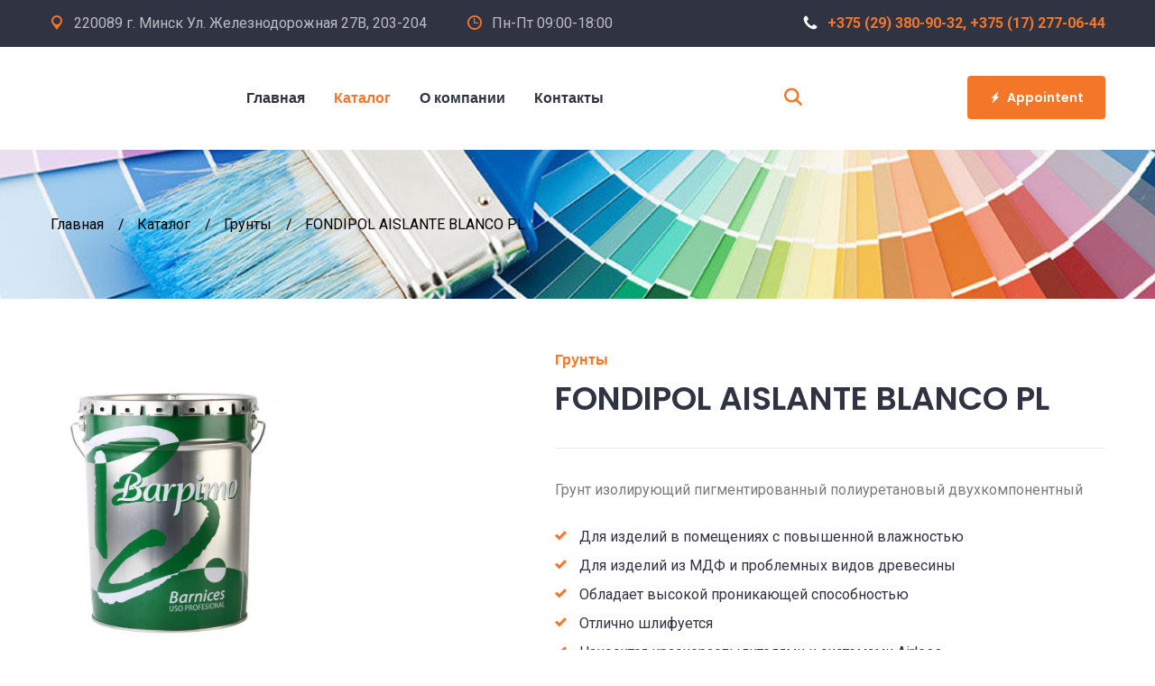

--- FILE ---
content_type: text/html; charset=UTF-8
request_url: http://barpimo.by/fondipol-aislante-blanco-pl.html
body_size: 7509
content:
<!DOCTYPE html>
<html lang="ru">

<head>
	<meta charset="utf-8">
	<base href="http://www.barpimo.by/" />
	<title>FONDIPOL AISLANTE BLANCO PL</title>
	<meta name="keywords" content="HTML5 Template">
	<meta name="description" content="Electron - Responsive HTML5 Template">
	<meta name="author" content="Electron">
	<link rel="shortcut icon" href="assets/images/favicon.png">
	<meta name="format-detection" content="telephone=no">
	<meta name="viewport" content="width=device-width,initial-scale=1,shrink-to-fit=no,maximum-scale=1">
	
	<link rel="stylesheet" href="assets/css/style13.css">
	
	<link href="https://fonts.googleapis.com/css2?family=Poppins:wght@600&family=Roboto:wght@400;700&display=swap"
		rel="stylesheet">
	<script type="text/javascript" src="https://maps.googleapis.com/maps/api/js?sensor=false"></script>
<link rel="stylesheet" href="/assets/components/ajaxform/css/default.css" type="text/css" />
</head>

<body>
    <nav class="panel-menu" id="mobile-menu">
	<ul></ul>
	<div class="mm-navbtn-names">
		<div class="mm-closebtn">Закрыть</div>
		<div class="mm-backbtn">Назад</div>
	</div>
</nav>
	<header id="tt-header">
		<!-- holder-top (mobile) -->
		<div class="holder-top-mobile d-block d-md-none">
	<div class="h-topbox__content">
		<div class="tt-item">
			<div class="tt-item__icon"><span class="icon-map-marker"></span></div>
			<div class="tt-item__text">
				<address>220089 г. Минск  Ул. Железнодорожная 27В, 203-204</address>
			</div>
		</div>
		<div class="tt-item">
			<div class="tt-item__icon"><span class="icon-482948"></span></div>
			<div class="tt-item__text"><a href="mailto:info@barpimo.by">info@barpimo.by</a></div>
		</div>
		<div class="tt-item">
			<div class="tt-item__icon"><span class="icon-telephone"></span></div>
			<div class="tt-item__text">
				<address><a href="tel:+375 (29) 380-90-32, +375 (17) 277-06-44">+375 (29) 380-90-32, +375 (17) 277-06-44</a></address>
			</div>
		</div>
		<div class="tt-item">
			<div class="tt-item__icon"><span class="icon-clock-circular-outline-1"></span></div>
			<div class="tt-item__text">Пн-Пт 09:00-18:00</div>
		</div>
	</div><a href="#" class="h-topbox__btn" id="js-toggle-h-holder"><i class="tt-arrow down"></i></a>
</div>
		<!-- /holder-top (mobile) -->
		
		<!-- holder-top (desktop) -->
		<div class="holder-top-desktop d-none d-md-block">
	<div class="container container-lg-fluid">
		<div class="row no-gutters">
			<div class="col-auto">
				<div class="h-info01">
					<div class="tt-item">
						<address><span class="icon-map-marker"></span>220089 г. Минск  Ул. Железнодорожная 27В, 203-204</address>
					</div>
					<div class="tt-item"><span class="icon-clock-circular-outline-1"></span>Пн-Пт 09:00-18:00</div>
				</div>
			</div>
			<div class="col-auto ml-auto">
				<div class="tt-obj">
					<div class="h-info02">
						<div class="tt-item">
							<address><a href="tel:+375 (29) 380-90-32, +375 (17) 277-06-44"><span class="icon-telephone"></span>+375 (29) 380-90-32, +375 (17) 277-06-44</a></address>
						</div>
					</div>
				</div>
			</div>
		</div>
	</div>
</div>
		<!-- /holder-top (desktop) -->
		
		<!-- holder- -->
		<div id="js-init-sticky">
	<div class="tt-holder-wrapper">
		<div class="container container-lg-fluid">
			<div class="tt-holder">
                <div class="tt-col-logo">
                    <!-- logo --> 
                    <a href="/" class="tt-logo tt-logo-alignment">
                        <!--<span class="tt-icon">-->
                        <img src="" alt="">
                        <!--</span>Barpimo-->
                    </a>
                <!-- /logo -->
				</div>
				<!--assets/images/logo.png-->
				<div class="tt-col-objects tt-col-objects-evenly tt-col-wide text-center">
					<!-- desktop-nav -->
					    <nav id="tt-nav">
    
    <ul><li ><a href="/"><div class="electric-btn"><span class="text">Главная</span>
    				<div class="mask"><span>Главная</span></div><div class="mask"><span>Главная</span></div><div class="mask"><span>Главная</span></div>
    				<div class="mask"><span>Главная</span></div><div class="mask"><span>Главная</span></div></div></a></li><li  class="subMenu active"><a href="katalog/"><div class="electric-btn"><span class="text">Каталог</span>
    				<div class="mask"><span>Каталог</span></div><div class="mask"><span>Каталог</span></div><div class="mask"><span>Каталог</span></div>
    				<div class="mask"><span>Каталог</span></div><div class="mask"><span>Каталог</span></div></div></a><ul><li><a href="gruntyi/" >Грунты</a></li><li><a href="novaya-kategoriya/" >Лаки</a></li><li><a href="prosrachnye-systems/" >Краски</a></li><li><a href="ukrivnye-systems/" >Разбавители</a></li><li><a href="pigmentyi-i-razbaviteli/" >Отвердители</a></li><li><a href="speczeffektyi-i-dobavki/" >Бейцы (морилки), патины, спецэффекты</a></li></ul></li><li ><a href="o-kompanii.html"><div class="electric-btn"><span class="text">О компании</span>
    				<div class="mask"><span>О компании</span></div><div class="mask"><span>О компании</span></div><div class="mask"><span>О компании</span></div>
    				<div class="mask"><span>О компании</span></div><div class="mask"><span>О компании</span></div></div></a></li><li ><a href="kontaktyi.html"><div class="electric-btn"><span class="text">Контакты</span>
    				<div class="mask"><span>Контакты</span></div><div class="mask"><span>Контакты</span></div><div class="mask"><span>Контакты</span></div>
    				<div class="mask"><span>Контакты</span></div><div class="mask"><span>Контакты</span></div></div></a></li></ul>

</nav>
					<!-- /desktop-nav -->
					<button type="button" class="search-btn" data-toggle="modal" data-target="#exampleModal">
				        <span class="icon-search"></span>
				    </button>
				</div>
				<div class="tt-col-objects">
					<div class="tt-col__item d-block d-lg-none"><a href="#" id="tt-menu-toggle"
							class="icon-545705"></a></div>
					<div class="tt-col__item d-none d-lg-block"><a href="#" class="tt-btn btn__color01"
							data-toggle="modal" data-target="#modalMakeAppointment"><span
								class="icon-lightning"></span>Appointent</a></div>
				</div>
			</div>
		</div>
	</div>
</div>

<!-- Modal -->
<div class="modal fade" id="exampleModal" tabindex="-1" aria-labelledby="exampleModalLabel" aria-hidden="true">
  <div class="modal-dialog">
    <div class="modal-content">
      
      <div class="modal-header">
        <button type="button" class="close" data-dismiss="modal" aria-label="Close">
            <span aria-hidden="true">&times;</span>
        </button>
      </div>
      <div class="modal-body">
        
      </div>
    </div>
  </div>
</div>

	</header>
	<div class="tt-breadcrumb" style="background-image: url('assets/images/bread_bg.jpg')">
    <div class="container container-lg-fluid">
        <ul><li id="bx_breadcrumb_0" class="bx-breadcrumb-item"><a href="/"><span>Главная</span></a></li>
<li class="bx-breadcrumb-item"><a href="katalog/"><span>Каталог</span></a></li>
<li class="bx-breadcrumb-item"><a href="gruntyi/"><span>Грунты</span></a></li>
<li class="breadcrumb-item active">FONDIPOL AISLANTE BLANCO PL</li></ul>
    </div>
</div>


<!-- url(assets/images/breadcrumb_bg.jpg); -->
	
	<main id="tt-pageContent">
	<div class="section-indent">
		<!-- mobile product slider  -->
		<div class="tt-mobile-product-layout d-block d-sm-none">
			<div class="tt-mobile-product-slider slick-type01" id="mobile-product">
				<div><img src="assets/images/products/1.jpg" alt=""></div>
				
				
			</div>
		</div><!-- /mobile product slider  -->
		<div class="container container-lg-fluid">
			<div class="row">
				<div class="col-5 col-lg-5 d-none d-sm-block">
					<div class="tt-product-single-img">
						<div><img class="zoom-product" src="assets/images/products/1.jpg"
								data-zoom-image="assets/images/products/1.jpg" alt=""></div>
					</div>
					<div class="product-images-carousel">
						<ul id="smallGallery" class="arrow-location-02">
							<li><a class="zoomGalleryActive" href="fondipol-aislante-blanco-pl.html" data-image="assets/images/products/1.jpg"
									data-zoom-image="assets/images/products/1.jpg">
							    <img src="assets/images/products/1.jpg" alt="product"></a></li>
							
							
							
							
						</ul>
					</div>
				</div>
				<div class="col-sm-7 col-lg-7">
					<div class="product-single-info">
					    <div class="tt-tag">Грунты</div>
						<h1 class="tt-title">FONDIPOL AISLANTE BLANCO PL</h1>
						<div class="tt-description">Грунт изолирующий пигментированный полиуретановый двухкомпонентный</div>
						<ul class="tt-list01 tt-list-top">
                            <li>Для изделий в помещениях с повышенной влажностью</li><li>Для изделий из МДФ и проблемных видов древесины</li><li>Обладает высокой проникающей способностью</li><li>Отлично шлифуется</li><li>Наносится краскораспылителями и системами Airless</li>
						</ul>
						<div style="margin: 30px 0px;">
						    <a href="#description" id="more" class="moreDescription scroll-to" style="padding: 12px 35px;">Подробнее</a>
						</div>
						<div style="margin-top: 20px;">
						    <a href="/assets/pdfproducts/grunty/tk_2021/ТК FONDIPOL AISLANTE BLANCO PL (A1489) 2021.pdf" class="pdf-link">
						        <span class="icon-pdf">
						            <img class="white-pdf" src="assets/images/Adobe-Acrobat-orange.png">
						        </span>
						    Техническая карта pdf</a>
						</div>
						<div style="margin-top: 20px;">
						    <a href="assets/pdfproducts/grunty/kb_2021/КБ FONDIPOL AISLANTE BLANCO PL.pdf" class="pdf-link">
						        <span class="icon-pdf">
						            <img class="white-pdf" src="assets/images/Adobe-Acrobat-orange.png">
						        </span>
						    Паспорт безопасности pdf</a>
						</div>
						<div style="margin-top: 20px;">
						    <a href="assets/pdfproducts/laki/Gossvidetelstva/ScanRU_FondipolAislante.pdf" class="pdf-link">
						        <span class="icon-pdf">
						            <img class="white-pdf" src="assets/images/Adobe-Acrobat-orange.png">
						        </span>
						    Гос.свидетельство pdf</a>
						</div>
					</div>
				</div>
			</div>
		</div>
	</div>
	<div class="section-indent" id="description">
		<div class="container container-lg-fluid">
			<div class="tt-tab-wrapper">
				<ul class="nav nav-tabs tt-tabs-default" role="tablist">
					<li class="nav-item">
					    <a class="nav-link show active" data-toggle="tab" href="#tt-tab-01" role="tab">Описание</a>
					</li>
				</ul>
				<div class="tab-content">
					<div class="tab-pane active fade" id="tt-tab-01" role="tabpanel">
						<ul class="tt-list01 tt-list-top">
                            <li>Для изделий в помещениях с повышенной влажностью</li><li>Для изделий из МДФ и проблемных видов древесины</li><li>Обладает высокой проникающей способностью</li><li>Отлично шлифуется</li><li>Наносится краскораспылителями и системами Airless</li>
						</ul>
						<div></div>
						<div style="margin-top: 20px;">
						    <a href="assets/pdfproducts/grunty/tk_2021/ТК FONDIPOL AISLANTE BLANCO PL (A1489) 2021.pdf" class="pdf-link">
						        <span class="icon-pdf">
						            <img class="white-pdf" src="assets/images/Adobe-Acrobat-orange.png">
						        </span>
						    Техническая карта pdf</a>
						</div>
						<div style="margin-top: 20px;">
						    <a href="assets/pdfproducts/grunty/kb_2021/КБ FONDIPOL AISLANTE BLANCO PL.pdf" class="pdf-link">
						        <span class="icon-pdf">
						            <img class="white-pdf" src="assets/images/Adobe-Acrobat-orange.png">
						        </span>
						    Паспорт безопасности pdf</a>
						</div>
					</div>
				</div>
			</div>
		</div>
	</div>
	<div class="section-indent">
		<div class="container container-lg-fluid">
			<div class="section-title">
				<div class="section-title__02">Рекомендуемые товары</div>
			</div>
			<div class="carusel-product js-carusel-product slick-type01" data-slick='{
					"slidesToShow": 4,
					"slidesToScroll": 1,
					"autoplaySpeed": 3500,
					"responsive": [
						{
							"breakpoint": 767,
							"settings": {
								"slidesToShow": 3,
								"slidesToScroll": 1
							}
						},
						{
							"breakpoint": 576,
							"settings": {
								"slidesToShow": 2,
								"slidesToScroll": 1
							}
						}
					]
			}'>
				<div class="item">
	<div class="tt-product">
		<div class="tt-product__img"><a href="123.html">
		    <img src="assets/images/products/barepik.jpg" alt="product"></a></div>
		<div class="tt-product__description">
			<h2 class="tt-product__title">
			    <a href="123.html">BAREPIK 870</a>
			</h2>
		</div>
	</div>
</div>
<div class="item">
	<div class="tt-product">
		<div class="tt-product__img"><a href="fondipol-aislante-pl.html">
		    <img src="assets/images/products/1.jpg" alt="product"></a></div>
		<div class="tt-product__description">
			<h2 class="tt-product__title">
			    <a href="fondipol-aislante-pl.html">FONDIPOL AISLANTE PL</a>
			</h2>
		</div>
	</div>
</div>
<div class="item">
	<div class="tt-product">
		<div class="tt-product__img"><a href="fondo-poliacrilico-h.s.pl.html">
		    <img src="assets/images/products/1.jpg" alt="product"></a></div>
		<div class="tt-product__description">
			<h2 class="tt-product__title">
			    <a href="fondo-poliacrilico-h.s.pl.html">POLIFOND HQ PREMIUM BLANCO</a>
			</h2>
		</div>
	</div>
</div>
<div class="item">
	<div class="tt-product">
		<div class="tt-product__img"><a href="fondipol-f-3.html">
		    <img src="assets/images/products/1.jpg" alt="product"></a></div>
		<div class="tt-product__description">
			<h2 class="tt-product__title">
			    <a href="fondipol-f-3.html">FONDIPOL F-3</a>
			</h2>
		</div>
	</div>
</div>
<div class="item">
	<div class="tt-product">
		<div class="tt-product__img"><a href="fondipol-ecuador-tix.html">
		    <img src="assets/images/products/1.jpg" alt="product"></a></div>
		<div class="tt-product__description">
			<h2 class="tt-product__title">
			    <a href="fondipol-ecuador-tix.html">FONDIPOL ECUADOR TIX</a>
			</h2>
		</div>
	</div>
</div>
<div class="item">
	<div class="tt-product">
		<div class="tt-product__img"><a href="fondipol-ecuador-a.v.html">
		    <img src="assets/images/products/1.jpg" alt="product"></a></div>
		<div class="tt-product__description">
			<h2 class="tt-product__title">
			    <a href="fondipol-ecuador-a.v.html">FONDIPOL ECUADOR A.V.</a>
			</h2>
		</div>
	</div>
</div>
<div class="item">
	<div class="tt-product">
		<div class="tt-product__img"><a href="fondipol-255.html">
		    <img src="assets/images/123123 - копия.jpg" alt="product"></a></div>
		<div class="tt-product__description">
			<h2 class="tt-product__title">
			    <a href="fondipol-255.html">FONDIPOL 255</a>
			</h2>
		</div>
	</div>
</div>
<div class="item">
	<div class="tt-product">
		<div class="tt-product__img"><a href="fondipol-254-blanco.html">
		    <img src="assets/images/123123 - копия.jpg" alt="product"></a></div>
		<div class="tt-product__description">
			<h2 class="tt-product__title">
			    <a href="fondipol-254-blanco.html">FONDIPOL 254 BLANCO</a>
			</h2>
		</div>
	</div>
</div>
<div class="item">
	<div class="tt-product">
		<div class="tt-product__img"><a href="fondipol-220.html">
		    <img src="assets/images/products/1.jpg" alt="product"></a></div>
		<div class="tt-product__description">
			<h2 class="tt-product__title">
			    <a href="fondipol-220.html">FONDIPOL 220</a>
			</h2>
		</div>
	</div>
</div>
<div class="item">
	<div class="tt-product">
		<div class="tt-product__img"><a href="fondipol-240-negro-s/r-especial.html">
		    <img src="assets/images/products/1.jpg" alt="product"></a></div>
		<div class="tt-product__description">
			<h2 class="tt-product__title">
			    <a href="fondipol-240-negro-s/r-especial.html">FONDIPOL 240 NEGRO S/R ESPECIAL</a>
			</h2>
		</div>
	</div>
</div>
			</div>
		</div>
	</div>
</main>
	
	<footer id="tt-footer">
	<div class="footer-wrapper">
		<!--<div class="container container-lg-fluid container-lg__no-gutters">-->
		<!--	<form id="subscribeform" method="post" novalidate="novalidate" action="#">-->
		<!--		<div class="f-form">-->
		<!--			<div class="f-form__label">Subscribe to Our Newsletter</div>-->
		<!--			<div class="f-form__input"><input type="text" name="email" class="form-control" placeholder="Your e-mail address"></div>-->
		<!--			<div class="f-form__btn">-->
		<!--			    <button class="tt-btn btn__color02" type="submit">-->
  <!--  					    <span class="icon-482948 tt-icon-left"></span> -->
  <!--  					    Subscribe &nbsp;-->
  <!--  					    <span class="tt-short-text">now</span>-->
  <!--  					</button>-->
  <!--  				</div>-->
		<!--		</div>-->
		<!--	</form>-->
		<!--</div>-->
		<div class="container container-lg-fluid container-lg__no-gutters">
			<div class="f-holder row no-gutters">
				<div class="col-xl-7">
					<div class="additional-strut">
						<div class="row">
							<div class="d-none d-lg-block col-xl-5">
								<div> <!--class="f-logo"-->
								    <a href="/"> <!--class="f-logo"-->
								        <span class="tt-icon"><img src="" alt="logo" style="width: 105px;"></span>
								        <span class="tt-text"><!--[++site_name]]--></span>
								    </a><!-- /logo -->
								</div>
							</div>
							<div class="col-xl-7">
								<div class="f-info-text">
								    ООО «ХАРИТА» - официальный дистрибьютор концерна Barpimo S.A. в Республике Беларусь.<!-- Barpimo всегда концентрировало свои усилия на абсолютном качестве, 
								выполняя обязательства лидера в сфере, относящейся к продукции и обслуживанию клиентов. -->
								</div>
							</div>
						</div>
					</div>
					<div class="row">
						<div class="col-sm-6 col-md-5">
							<nav class="f-nav" id="f-nav">
							    
							    <ul class=""><li class="first"><a href="/" >Главная</a></li><li class="active"><a href="katalog/" >Каталог</a></li><li><a href="o-kompanii.html" >О компании</a></li><li class="last"><a href="kontaktyi.html" >Контакты</a></li></ul>
								
							</nav>
						</div>
						<div class="col-sm-6 col-md-7">
							<ul class="f-info-icon">
								<li><span class="icon-map-marker"></span>220089 г. Минск  Ул. Железнодорожная 27В, 203-204</li>
								<li><span class="icon-clock-circular-outline-1"></span>Пн-Пт 09:00-18:00</li>
								<li><a href="tel:+375 (29) 380-90-32, +375 (17) 277-06-44"><span class="icon-telephone"></span>+375 (29) 380-90-32, +375 (17) 277-06-44</a></li>
								<li><a href="mailto:info@barpimo.by"><span class="icon-envelope"></span>info@barpimo.by</a></li>
							</ul>
						</div>
					</div>
				</div>
			</div>
			<div id="map" ></div>
			<div class="f-copyright row no-gutters">
				<div class="col-sm-auto">&copy; 2020 Barpimo. Все права защищены. Создание сайта - <a href="https://7top.by/">7top</a></div>
				<div class="col-sm-auto ml-sm-auto">
					<ul class="f-social">
						<li><a href="" class="icon-twitter-logo-button"></a></li>
						<li><a href="" class="icon-facebook-logo-button"></a></li>
						<li><a href="" class="icon-instagram-logo"></a></li>
					</ul>
				</div>
			</div>
		</div>
	</div>
</footer>
	
    <div class="modal fade" id="modalMakeAppointment" tabindex="-1" role="dialog" aria-label="myModalLabel" aria-hidden="true">
<div class="modal-dialog modal-md">
<div class="modal-content">
	<form action="" method="post" class="ajax_form af_example">

    <div class="form-group">
        <!--<label class="control-label" for="af_name">Имя</label>-->
        <div class="controls">
            <input type="text" id="af_name" name="name" value="" placeholder="Имя" class="form-control"/>
            <span class="error_name"></span>
        </div>
    </div>

    <div class="form-group">
        <!-- <label class="control-label" for="af_email">E-mail</label> -->
        <div class="controls">
            <input type="email" id="af_email" name="email" value="" placeholder="E-mail" class="form-control"/>
            <span class="error_email"></span>
        </div>
    </div>

    <div class="form-group">
        <!-- <label class="control-label" for="af_message">Сообщение</label> -->
        <div class="controls">
            <textarea id="af_message" name="message" class="form-control" rows="5" placeholder="Сообщение"></textarea>
            <span class="error_message"></span>
        </div>
    </div>

    <div class="form-group">
        <div class="controls">
            <button type="reset" class="btn btn-default">Очистить</button>
            <button type="submit" class="btn btn-primary">Отправить</button>
        </div>
    </div>

    
    

	<input type="hidden" name="af_action" value="4059ef63989787c1ae6bd0d1c86d0ff8" />
</form>
</div>
</div>
</div>
<!--<div class="modal fade" id="modalMakeAppointment" tabindex="-1" role="dialog" aria-label="myModalLabel" aria-hidden="true">-->
<!--	<div class="modal-dialog modal-md">-->
<!--		<div class="modal-content">-->
<!--			<div class="modal-body form-default modal-layout-dafault"><button type="button" class="close"-->
<!--					data-dismiss="modal" aria-hidden="true"><span class="icon-860796"></span></button>-->
<!--				<div class="modal-titleblock">-->
<!--					<div class="modal-title">Make an Appointment</div>-->
<!--				</div>-->
<!--				<form class="form-modal" id="jsFormMakeAppointment" method="post" novalidate="novalidate"-->
<!--					action="#">-->
<!--					<div class="form-group"><input type="text" name="name" class="form-control" id="modalName01"-->
<!--							placeholder="Your Name *"></div>-->
<!--					<div class="row">-->
<!--						<div class="col-md-6">-->
<!--							<div class="form-group"><input type="text" name="email" class="form-control"-->
<!--									id="modalEmail01" placeholder="Your e-mail address *"></div>-->
<!--						</div>-->
<!--						<div class="col-md-6">-->
<!--							<div class="form-group"><input type="text" name="phone" class="form-control"-->
<!--									id="modalPhone01" placeholder="Your phone number"></div>-->
<!--						</div>-->
<!--					</div>-->
<!--					<div class="form-group"><input type="text" name="modalAddress" class="form-control"-->
<!--							id="modalAddress" placeholder="Address *"></div>-->
<!--					<div class="form-group">-->
<!--						<div class="custom-select"><select name="typeofholiday" class="tt-select">-->
<!--								<option value="Service">Service</option>-->
<!--								<option value="Service 02">Service 02</option>-->
<!--								<option value="Service 03">Service 03</option>-->
<!--								<option value="Service 04">Service 04</option>-->
<!--								<option value="Service 05">Service 05</option>-->
<!--							</select></div>-->
<!--					</div>-->
<!--					<div class="form-group"><input name="date" placeholder="Date of visit" autocomplete="off"-->
<!--							data-timepicker="true" class="js_datepicker-1 form-control" type="text">-->
<!--						<div class="form-group__icon icon-747993"></div>-->
<!--					</div>-->
<!--					<div class="form-group"><textarea name="message" class="form-control"-->
<!--							placeholder="Your comment"></textarea></div><button type="submit"-->
<!--						class="tt-btn btn__color01"><span class="icon-lightning"></span>Explore services</button>-->
<!--				</form>-->
<!--			</div>-->
<!--		</div>-->
<!--	</div>-->
<!--</div>-->
    
    <script src="https://ajax.googleapis.com/ajax/libs/jquery/3.4.1/jquery.min.js"></script>
<script async src="assets/js/bundle2.js"></script><!-- modal - Make an Appointment -->
<script src="assets/external/no-ui-slider/nouislider.min.js"></script><!-- modal - Make an Appointment -->
<script>
    const anchors = document.querySelectorAll('a.scroll-to')

    for (let anchor of anchors) {
      anchor.addEventListener('click', function (e) {
        e.preventDefault()
        
        const blockID = anchor.getAttribute('href')
        
        document.querySelector(blockID).scrollIntoView({
          behavior: 'smooth',
          block: 'start'
        })
      })
    }
</script>
<script>
    $(document).ready( function(){
        if ($(".subMenu").hasClass("active")) $(".subMenu").prev().removeClass();
;
    })
</script>

<!-- yandex map -->
<script src="https://api-maps.yandex.ru/2.1/?lang=ru_RU" type="text/javascript"></script>

<!-- Создаём карту -->
<script type="text/javascript">
    ymaps.ready(init);
    function init() {
        var myMap = new ymaps.Map("map", {
            center: [53.87428,27.503162],
            zoom: 16,
            controls: [
                'zoomControl', // Ползунок масштаба
                'rulerControl', // Линейка
                'routeButtonControl', // Панель маршрутизации
                'trafficControl', // Пробки
                'typeSelector', 
                'fullscreenControl', 
                new ymaps.control.SearchControl({
                    options: {
                        size: 'large',
                        provider: 'yandex#search'
                    }
                })
            ]
        });
        var myPlacemark = new ymaps.Placemark([53.87428,27.503162], {
            hintContent: 'г. Минск ул. Железнодорожная, 27/2-204',
            balloonContent: 'г. Минск ул. Железнодорожная, 27/2-204 <br> T.:+375 (29) 380 90 32 F.:+375 (17) 277 06 60<br> info@barpimo.by'
        });
        myMap.geoObjects.add(myPlacemark);
    }
</script>
	<a href="#" id="js-backtotop" class="tt-back-to-top"><i class="icon-lightning"></i></a>
<script type="text/javascript" src="/assets/components/ajaxform/js/default.js"></script>
<script type="text/javascript">AjaxForm.initialize({"assetsUrl":"\/assets\/components\/ajaxform\/","actionUrl":"\/assets\/components\/ajaxform\/action.php","closeMessage":"\u0437\u0430\u043a\u0440\u044b\u0442\u044c \u0432\u0441\u0435","formSelector":"form.ajax_form","pageId":16});</script>
</body>

</html>

--- FILE ---
content_type: text/css
request_url: http://www.barpimo.by/assets/css/style13.css
body_size: 67702
content:
@charset "UTF-8";

/*!
 * Bootstrap v4.0.0 (https://getbootstrap.com)
 * Copyright 2011-2018 The Bootstrap Authors
 * Copyright 2011-2018 Twitter, Inc.
 * Licensed under MIT (https://github.com/twbs/bootstrap/blob/master/LICENSE)
 */
.categoryImg {
    height: 350px;
    background-repeat: no-repeat;
    background-size: cover;
    background-position: center;
}

@media (max-width:576px) {
    .categoryImg {
        height: 200px;
    }
}

.moreDescription {
    border: 2px solid #f47629;
    background-color: #f47629;
    color: #fff;
    padding: 12px 15px;
    border-radius: 4px;
}

.moreDescription:hover {
    color: #fff;
}

.pdf-link:hover {
    color: #f47629;
}

.pdf-link span {
    margin-right: 3px;
    position: relative;
    top: -2px;
}

.pdf-link span img {
    width: 22px;
}

*,
::after,
::before {
    -webkit-box-sizing: border-box;
    box-sizing: border-box
}

html {
    font-family: sans-serif;
    line-height: 1.15;
    -webkit-text-size-adjust: 100%;
    -ms-text-size-adjust: 100%;
    -ms-overflow-style: scrollbar;
    -webkit-tap-highlight-color: transparent
}

@-ms-viewport {
    width: device-width
}

article,
aside,
dialog,
figcaption,
figure,
footer,
header,
hgroup,
main,
nav,
section {
    display: block
}

[tabindex="-1"]:focus {
    outline: 0 !important
}

hr {
    -webkit-box-sizing: content-box;
    box-sizing: content-box;
    height: 0;
    overflow: visible
}

dl,
h1,
h2,
h3,
h4,
h5,
h6,
ol,
p,
ul {
    margin-top: 0
}

abbr[data-original-title],
abbr[title] {
    text-decoration: underline;
    -webkit-text-decoration: underline dotted;
    text-decoration: underline dotted;
    cursor: help;
    border-bottom: 0
}

address {
    font-style: normal;
    line-height: inherit;
    margin: 0
}

ol ol,
ol ul,
ul ol,
ul ul {
    margin-bottom: 0
}

dt {
    font-weight: 700
}

dd {
    margin-bottom: .5rem;
    margin-left: 0
}

dfn {
    font-style: italic
}

b,
strong {
    font-weight: bolder
}

small {
    font-size: 80%
}

sub,
sup {
    position: relative;
    font-size: 75%;
    line-height: 0;
    vertical-align: baseline
}

a {
    background-color: transparent;
    -webkit-text-decoration-skip: objects;
    text-decoration: none;
    outline: 0;
    color: #f47629
}

a:hover {
    color: #0056b3
}

a:not([href]):not([tabindex]),
a:not([href]):not([tabindex]):focus,
a:not([href]):not([tabindex]):hover {
    color: inherit;
    text-decoration: none
}

a:not([href]):not([tabindex]):focus {
    outline: 0
}

code,
kbd,
pre,
samp {
    font-family: monospace, monospace;
    font-size: 1em
}

pre {
    margin-top: 0;
    overflow: auto;
    -ms-overflow-style: scrollbar
}

img {
    vertical-align: middle;
    border-style: none;
    width: 260px;
    height: auto
}

svg:not(:root) {
    overflow: hidden
}

table {
    border-collapse: collapse
}

caption {
    padding-top: .75rem;
    padding-bottom: .75rem;
    color: #6c757d;
    text-align: left;
    caption-side: bottom
}

th {
    text-align: inherit
}

label,
output {
    display: inline-block
}

button {
    border-radius: 0
}

button:focus {
    outline: -webkit-focus-ring-color auto 5px;
    outline: 0
}

button,
input,
optgroup,
select,
textarea {
    margin: 0;
    font-family: inherit;
    font-size: inherit;
    line-height: inherit
}

button,
input {
    overflow: visible
}

button,
select {
    text-transform: none
}

[type=reset],
[type=submit],
button,
html [type=button] {
    -webkit-appearance: button
}

[type=button]::-moz-focus-inner,
[type=reset]::-moz-focus-inner,
[type=submit]::-moz-focus-inner,
button::-moz-focus-inner {
    padding: 0;
    border-style: none
}

input[type=checkbox],
input[type=radio] {
    -webkit-box-sizing: border-box;
    box-sizing: border-box;
    padding: 0
}

input[type=date],
input[type=datetime-local],
input[type=month],
input[type=time] {
    -webkit-appearance: listbox
}

textarea {
    overflow: auto;
    resize: vertical
}

fieldset {
    min-width: 0;
    padding: 0;
    margin: 0;
    border: 0
}

legend {
    display: block;
    width: 100%;
    max-width: 100%;
    padding: 0;
    line-height: inherit;
    color: inherit;
    white-space: normal
}

progress {
    vertical-align: baseline
}

[type=number]::-webkit-inner-spin-button,
[type=number]::-webkit-outer-spin-button {
    height: auto
}

[type=search] {
    outline-offset: -2px;
    -webkit-appearance: none
}

[type=search]::-webkit-search-cancel-button,
[type=search]::-webkit-search-decoration {
    -webkit-appearance: none
}

::-webkit-file-upload-button {
    font: inherit;
    -webkit-appearance: button
}

summary {
    display: list-item;
    cursor: pointer
}

.template {
    display: none
}

[hidden] {
    display: none !important
}

.container {
    width: 100%;
    padding-right: 15px;
    padding-left: 15px;
    margin-right: auto;
    margin-left: auto
}

@media (min-width:576px) {
    .container {
        max-width: 546px
    }
}

@media (min-width:767px) {
    .container {
        max-width: 737px
    }
}

@media (min-width:1025px) {
    .container {
        max-width: 990px
    }
}

@media (min-width:1230px) {
    .container {
        max-width: 1200px
    }
}

.container-fluid {
    width: 100%;
    padding-right: 15px;
    padding-left: 15px;
    margin-right: auto;
    margin-left: auto
}

.row {
    display: -webkit-box;
    display: -ms-flexbox;
    display: flex;
    -ms-flex-wrap: wrap;
    flex-wrap: wrap;
    margin-right: -15px;
    margin-left: -15px
}

.no-gutters {
    margin-right: 0;
    margin-left: 0
}

.no-gutters>.col,
.no-gutters>[class*=col-] {
    padding-right: 0;
    padding-left: 0
}

.col,
.col-1,
.col-10,
.col-11,
.col-12,
.col-2,
.col-3,
.col-4,
.col-5,
.col-6,
.col-7,
.col-8,
.col-9,
.col-auto,
.col-lg,
.col-lg-1,
.col-lg-10,
.col-lg-11,
.col-lg-12,
.col-lg-2,
.col-lg-3,
.col-lg-4,
.col-lg-5,
.col-lg-6,
.col-lg-7,
.col-lg-8,
.col-lg-9,
.col-lg-auto,
.col-md,
.col-md-1,
.col-md-10,
.col-md-11,
.col-md-12,
.col-md-2,
.col-md-3,
.col-md-4,
.col-md-5,
.col-md-6,
.col-md-7,
.col-md-8,
.col-md-9,
.col-md-auto,
.col-sm,
.col-sm-1,
.col-sm-10,
.col-sm-11,
.col-sm-12,
.col-sm-2,
.col-sm-3,
.col-sm-4,
.col-sm-5,
.col-sm-6,
.col-sm-7,
.col-sm-8,
.col-sm-9,
.col-sm-auto,
.col-xl,
.col-xl-1,
.col-xl-10,
.col-xl-11,
.col-xl-12,
.col-xl-2,
.col-xl-3,
.col-xl-4,
.col-xl-5,
.col-xl-6,
.col-xl-7,
.col-xl-8,
.col-xl-9,
.col-xl-auto {
    position: relative;
    width: 100%;
    min-height: 1px;
    padding-right: 15px;
    padding-left: 15px
}

.col {
    -ms-flex-preferred-size: 0;
    flex-basis: 0;
    -webkit-box-flex: 1;
    -ms-flex-positive: 1;
    flex-grow: 1;
    max-width: 100%
}

.col-auto {
    -webkit-box-flex: 0;
    -ms-flex: 0 0 auto;
    flex: 0 0 auto;
    width: auto;
    max-width: none
}

.col-1 {
    -webkit-box-flex: 0;
    -ms-flex: 0 0 8.33333%;
    flex: 0 0 8.33333%;
    max-width: 8.33333%
}

.col-2 {
    -webkit-box-flex: 0;
    -ms-flex: 0 0 16.66667%;
    flex: 0 0 16.66667%;
    max-width: 16.66667%
}

.col-3 {
    -webkit-box-flex: 0;
    -ms-flex: 0 0 25%;
    flex: 0 0 25%;
    max-width: 25%
}

.col-4 {
    -webkit-box-flex: 0;
    -ms-flex: 0 0 33.33333%;
    flex: 0 0 33.33333%;
    max-width: 33.33333%
}

.col-5 {
    -webkit-box-flex: 0;
    -ms-flex: 0 0 41.66667%;
    flex: 0 0 41.66667%;
    max-width: 41.66667%
}

.col-6 {
    -webkit-box-flex: 0;
    -ms-flex: 0 0 50%;
    flex: 0 0 50%;
    max-width: 50%
}

.col-7 {
    -webkit-box-flex: 0;
    -ms-flex: 0 0 58.33333%;
    flex: 0 0 58.33333%;
    max-width: 58.33333%
}

.col-8 {
    -webkit-box-flex: 0;
    -ms-flex: 0 0 66.66667%;
    flex: 0 0 66.66667%;
    max-width: 66.66667%
}

.col-9 {
    -webkit-box-flex: 0;
    -ms-flex: 0 0 75%;
    flex: 0 0 75%;
    max-width: 75%
}

.col-10 {
    -webkit-box-flex: 0;
    -ms-flex: 0 0 83.33333%;
    flex: 0 0 83.33333%;
    max-width: 83.33333%
}

.col-11 {
    -webkit-box-flex: 0;
    -ms-flex: 0 0 91.66667%;
    flex: 0 0 91.66667%;
    max-width: 91.66667%
}

.col-12 {
    -webkit-box-flex: 0;
    -ms-flex: 0 0 100%;
    flex: 0 0 100%;
    max-width: 100%
}

.order-first {
    -webkit-box-ordinal-group: 0;
    -ms-flex-order: -1;
    order: -1
}

.order-last {
    -webkit-box-ordinal-group: 14;
    -ms-flex-order: 13;
    order: 13
}

.order-0 {
    -webkit-box-ordinal-group: 1;
    -ms-flex-order: 0;
    order: 0
}

.order-1 {
    -webkit-box-ordinal-group: 2;
    -ms-flex-order: 1;
    order: 1
}

.order-2 {
    -webkit-box-ordinal-group: 3;
    -ms-flex-order: 2;
    order: 2
}

.order-3 {
    -webkit-box-ordinal-group: 4;
    -ms-flex-order: 3;
    order: 3
}

.order-4 {
    -webkit-box-ordinal-group: 5;
    -ms-flex-order: 4;
    order: 4
}

.order-5 {
    -webkit-box-ordinal-group: 6;
    -ms-flex-order: 5;
    order: 5
}

.order-6 {
    -webkit-box-ordinal-group: 7;
    -ms-flex-order: 6;
    order: 6
}

.order-7 {
    -webkit-box-ordinal-group: 8;
    -ms-flex-order: 7;
    order: 7
}

.order-8 {
    -webkit-box-ordinal-group: 9;
    -ms-flex-order: 8;
    order: 8
}

.order-9 {
    -webkit-box-ordinal-group: 10;
    -ms-flex-order: 9;
    order: 9
}

.order-10 {
    -webkit-box-ordinal-group: 11;
    -ms-flex-order: 10;
    order: 10
}

.order-11 {
    -webkit-box-ordinal-group: 12;
    -ms-flex-order: 11;
    order: 11
}

.order-12 {
    -webkit-box-ordinal-group: 13;
    -ms-flex-order: 12;
    order: 12
}

.offset-1 {
    margin-left: 8.33333%
}

.offset-2 {
    margin-left: 16.66667%
}

.offset-3 {
    margin-left: 25%
}

.offset-4 {
    margin-left: 33.33333%
}

.offset-5 {
    margin-left: 41.66667%
}

.offset-6 {
    margin-left: 50%
}

.offset-7 {
    margin-left: 58.33333%
}

.offset-8 {
    margin-left: 66.66667%
}

.offset-9 {
    margin-left: 75%
}

.offset-10 {
    margin-left: 83.33333%
}

.offset-11 {
    margin-left: 91.66667%
}

@media (min-width:576px) {
    .col-sm {
        -ms-flex-preferred-size: 0;
        flex-basis: 0;
        -webkit-box-flex: 1;
        -ms-flex-positive: 1;
        flex-grow: 1;
        max-width: 100%
    }

    .col-sm-auto {
        -webkit-box-flex: 0;
        -ms-flex: 0 0 auto;
        flex: 0 0 auto;
        width: auto;
        max-width: none
    }

    .col-sm-1 {
        -webkit-box-flex: 0;
        -ms-flex: 0 0 8.33333%;
        flex: 0 0 8.33333%;
        max-width: 8.33333%
    }

    .col-sm-2 {
        -webkit-box-flex: 0;
        -ms-flex: 0 0 16.66667%;
        flex: 0 0 16.66667%;
        max-width: 16.66667%
    }

    .col-sm-3 {
        -webkit-box-flex: 0;
        -ms-flex: 0 0 25%;
        flex: 0 0 25%;
        max-width: 25%
    }

    .col-sm-4 {
        -webkit-box-flex: 0;
        -ms-flex: 0 0 33.33333%;
        flex: 0 0 33.33333%;
        max-width: 33.33333%
    }

    .col-sm-5 {
        -webkit-box-flex: 0;
        -ms-flex: 0 0 41.66667%;
        flex: 0 0 41.66667%;
        max-width: 41.66667%
    }

    .col-sm-6 {
        -webkit-box-flex: 0;
        -ms-flex: 0 0 50%;
        flex: 0 0 50%;
        max-width: 50%
    }

    .col-sm-7 {
        -webkit-box-flex: 0;
        -ms-flex: 0 0 58.33333%;
        flex: 0 0 58.33333%;
        max-width: 58.33333%
    }

    .col-sm-8 {
        -webkit-box-flex: 0;
        -ms-flex: 0 0 66.66667%;
        flex: 0 0 66.66667%;
        max-width: 66.66667%
    }

    .col-sm-9 {
        -webkit-box-flex: 0;
        -ms-flex: 0 0 75%;
        flex: 0 0 75%;
        max-width: 75%
    }

    .col-sm-10 {
        -webkit-box-flex: 0;
        -ms-flex: 0 0 83.33333%;
        flex: 0 0 83.33333%;
        max-width: 83.33333%
    }

    .col-sm-11 {
        -webkit-box-flex: 0;
        -ms-flex: 0 0 91.66667%;
        flex: 0 0 91.66667%;
        max-width: 91.66667%
    }

    .col-sm-12 {
        -webkit-box-flex: 0;
        -ms-flex: 0 0 100%;
        flex: 0 0 100%;
        max-width: 100%
    }

    .order-sm-first {
        -webkit-box-ordinal-group: 0;
        -ms-flex-order: -1;
        order: -1
    }

    .order-sm-last {
        -webkit-box-ordinal-group: 14;
        -ms-flex-order: 13;
        order: 13
    }

    .order-sm-0 {
        -webkit-box-ordinal-group: 1;
        -ms-flex-order: 0;
        order: 0
    }

    .order-sm-1 {
        -webkit-box-ordinal-group: 2;
        -ms-flex-order: 1;
        order: 1
    }

    .order-sm-2 {
        -webkit-box-ordinal-group: 3;
        -ms-flex-order: 2;
        order: 2
    }

    .order-sm-3 {
        -webkit-box-ordinal-group: 4;
        -ms-flex-order: 3;
        order: 3
    }

    .order-sm-4 {
        -webkit-box-ordinal-group: 5;
        -ms-flex-order: 4;
        order: 4
    }

    .order-sm-5 {
        -webkit-box-ordinal-group: 6;
        -ms-flex-order: 5;
        order: 5
    }

    .order-sm-6 {
        -webkit-box-ordinal-group: 7;
        -ms-flex-order: 6;
        order: 6
    }

    .order-sm-7 {
        -webkit-box-ordinal-group: 8;
        -ms-flex-order: 7;
        order: 7
    }

    .order-sm-8 {
        -webkit-box-ordinal-group: 9;
        -ms-flex-order: 8;
        order: 8
    }

    .order-sm-9 {
        -webkit-box-ordinal-group: 10;
        -ms-flex-order: 9;
        order: 9
    }

    .order-sm-10 {
        -webkit-box-ordinal-group: 11;
        -ms-flex-order: 10;
        order: 10
    }

    .order-sm-11 {
        -webkit-box-ordinal-group: 12;
        -ms-flex-order: 11;
        order: 11
    }

    .order-sm-12 {
        -webkit-box-ordinal-group: 13;
        -ms-flex-order: 12;
        order: 12
    }

    .offset-sm-0 {
        margin-left: 0
    }

    .offset-sm-1 {
        margin-left: 8.33333%
    }

    .offset-sm-2 {
        margin-left: 16.66667%
    }

    .offset-sm-3 {
        margin-left: 25%
    }

    .offset-sm-4 {
        margin-left: 33.33333%
    }

    .offset-sm-5 {
        margin-left: 41.66667%
    }

    .offset-sm-6 {
        margin-left: 50%
    }

    .offset-sm-7 {
        margin-left: 58.33333%
    }

    .offset-sm-8 {
        margin-left: 66.66667%
    }

    .offset-sm-9 {
        margin-left: 75%
    }

    .offset-sm-10 {
        margin-left: 83.33333%
    }

    .offset-sm-11 {
        margin-left: 91.66667%
    }
}

@media (min-width:767px) {
    .col-md {
        -ms-flex-preferred-size: 0;
        flex-basis: 0;
        -webkit-box-flex: 1;
        -ms-flex-positive: 1;
        flex-grow: 1;
        max-width: 100%
    }

    .col-md-auto {
        -webkit-box-flex: 0;
        -ms-flex: 0 0 auto;
        flex: 0 0 auto;
        width: auto;
        max-width: none
    }

    .col-md-1 {
        -webkit-box-flex: 0;
        -ms-flex: 0 0 8.33333%;
        flex: 0 0 8.33333%;
        max-width: 8.33333%
    }

    .col-md-2 {
        -webkit-box-flex: 0;
        -ms-flex: 0 0 16.66667%;
        flex: 0 0 16.66667%;
        max-width: 16.66667%
    }

    .col-md-3 {
        -webkit-box-flex: 0;
        -ms-flex: 0 0 25%;
        flex: 0 0 25%;
        max-width: 25%
    }

    .col-md-4 {
        -webkit-box-flex: 0;
        -ms-flex: 0 0 33.33333%;
        flex: 0 0 33.33333%;
        max-width: 33.33333%
    }

    .col-md-5 {
        -webkit-box-flex: 0;
        -ms-flex: 0 0 41.66667%;
        flex: 0 0 41.66667%;
        max-width: 41.66667%
    }

    .col-md-6 {
        -webkit-box-flex: 0;
        -ms-flex: 0 0 50%;
        flex: 0 0 50%;
        max-width: 50%
    }

    .col-md-7 {
        -webkit-box-flex: 0;
        -ms-flex: 0 0 58.33333%;
        flex: 0 0 58.33333%;
        max-width: 58.33333%
    }

    .col-md-8 {
        -webkit-box-flex: 0;
        -ms-flex: 0 0 66.66667%;
        flex: 0 0 66.66667%;
        max-width: 66.66667%
    }

    .col-md-9 {
        -webkit-box-flex: 0;
        -ms-flex: 0 0 75%;
        flex: 0 0 75%;
        max-width: 75%
    }

    .col-md-10 {
        -webkit-box-flex: 0;
        -ms-flex: 0 0 83.33333%;
        flex: 0 0 83.33333%;
        max-width: 83.33333%
    }

    .col-md-11 {
        -webkit-box-flex: 0;
        -ms-flex: 0 0 91.66667%;
        flex: 0 0 91.66667%;
        max-width: 91.66667%
    }

    .col-md-12 {
        -webkit-box-flex: 0;
        -ms-flex: 0 0 100%;
        flex: 0 0 100%;
        max-width: 100%
    }

    .order-md-first {
        -webkit-box-ordinal-group: 0;
        -ms-flex-order: -1;
        order: -1
    }

    .order-md-last {
        -webkit-box-ordinal-group: 14;
        -ms-flex-order: 13;
        order: 13
    }

    .order-md-0 {
        -webkit-box-ordinal-group: 1;
        -ms-flex-order: 0;
        order: 0
    }

    .order-md-1 {
        -webkit-box-ordinal-group: 2;
        -ms-flex-order: 1;
        order: 1
    }

    .order-md-2 {
        -webkit-box-ordinal-group: 3;
        -ms-flex-order: 2;
        order: 2
    }

    .order-md-3 {
        -webkit-box-ordinal-group: 4;
        -ms-flex-order: 3;
        order: 3
    }

    .order-md-4 {
        -webkit-box-ordinal-group: 5;
        -ms-flex-order: 4;
        order: 4
    }

    .order-md-5 {
        -webkit-box-ordinal-group: 6;
        -ms-flex-order: 5;
        order: 5
    }

    .order-md-6 {
        -webkit-box-ordinal-group: 7;
        -ms-flex-order: 6;
        order: 6
    }

    .order-md-7 {
        -webkit-box-ordinal-group: 8;
        -ms-flex-order: 7;
        order: 7
    }

    .order-md-8 {
        -webkit-box-ordinal-group: 9;
        -ms-flex-order: 8;
        order: 8
    }

    .order-md-9 {
        -webkit-box-ordinal-group: 10;
        -ms-flex-order: 9;
        order: 9
    }

    .order-md-10 {
        -webkit-box-ordinal-group: 11;
        -ms-flex-order: 10;
        order: 10
    }

    .order-md-11 {
        -webkit-box-ordinal-group: 12;
        -ms-flex-order: 11;
        order: 11
    }

    .order-md-12 {
        -webkit-box-ordinal-group: 13;
        -ms-flex-order: 12;
        order: 12
    }

    .offset-md-0 {
        margin-left: 0
    }

    .offset-md-1 {
        margin-left: 8.33333%
    }

    .offset-md-2 {
        margin-left: 16.66667%
    }

    .offset-md-3 {
        margin-left: 25%
    }

    .offset-md-4 {
        margin-left: 33.33333%
    }

    .offset-md-5 {
        margin-left: 41.66667%
    }

    .offset-md-6 {
        margin-left: 50%
    }

    .offset-md-7 {
        margin-left: 58.33333%
    }

    .offset-md-8 {
        margin-left: 66.66667%
    }

    .offset-md-9 {
        margin-left: 75%
    }

    .offset-md-10 {
        margin-left: 83.33333%
    }

    .offset-md-11 {
        margin-left: 91.66667%
    }
}

@media (min-width:1025px) {
    .col-lg {
        -ms-flex-preferred-size: 0;
        flex-basis: 0;
        -webkit-box-flex: 1;
        -ms-flex-positive: 1;
        flex-grow: 1;
        max-width: 100%
    }

    .col-lg-auto {
        -webkit-box-flex: 0;
        -ms-flex: 0 0 auto;
        flex: 0 0 auto;
        width: auto;
        max-width: none
    }

    .col-lg-1 {
        -webkit-box-flex: 0;
        -ms-flex: 0 0 8.33333%;
        flex: 0 0 8.33333%;
        max-width: 8.33333%
    }

    .col-lg-2 {
        -webkit-box-flex: 0;
        -ms-flex: 0 0 16.66667%;
        flex: 0 0 16.66667%;
        max-width: 16.66667%
    }

    .col-lg-3 {
        -webkit-box-flex: 0;
        -ms-flex: 0 0 25%;
        flex: 0 0 25%;
        max-width: 25%
    }

    .col-lg-4 {
        -webkit-box-flex: 0;
        -ms-flex: 0 0 33.33333%;
        flex: 0 0 33.33333%;
        max-width: 33.33333%
    }

    .col-lg-5 {
        -webkit-box-flex: 0;
        -ms-flex: 0 0 41.66667%;
        flex: 0 0 41.66667%;
        max-width: 41.66667%
    }

    .col-lg-6 {
        -webkit-box-flex: 0;
        -ms-flex: 0 0 50%;
        flex: 0 0 50%;
        max-width: 50%
    }

    .col-lg-7 {
        -webkit-box-flex: 0;
        -ms-flex: 0 0 58.33333%;
        flex: 0 0 58.33333%;
        max-width: 58.33333%
    }

    .col-lg-8 {
        -webkit-box-flex: 0;
        -ms-flex: 0 0 66.66667%;
        flex: 0 0 66.66667%;
        max-width: 66.66667%
    }

    .col-lg-9 {
        -webkit-box-flex: 0;
        -ms-flex: 0 0 75%;
        flex: 0 0 75%;
        max-width: 75%
    }

    .col-lg-10 {
        -webkit-box-flex: 0;
        -ms-flex: 0 0 83.33333%;
        flex: 0 0 83.33333%;
        max-width: 83.33333%
    }

    .col-lg-11 {
        -webkit-box-flex: 0;
        -ms-flex: 0 0 91.66667%;
        flex: 0 0 91.66667%;
        max-width: 91.66667%
    }

    .col-lg-12 {
        -webkit-box-flex: 0;
        -ms-flex: 0 0 100%;
        flex: 0 0 100%;
        max-width: 100%
    }

    .order-lg-first {
        -webkit-box-ordinal-group: 0;
        -ms-flex-order: -1;
        order: -1
    }

    .order-lg-last {
        -webkit-box-ordinal-group: 14;
        -ms-flex-order: 13;
        order: 13
    }

    .order-lg-0 {
        -webkit-box-ordinal-group: 1;
        -ms-flex-order: 0;
        order: 0
    }

    .order-lg-1 {
        -webkit-box-ordinal-group: 2;
        -ms-flex-order: 1;
        order: 1
    }

    .order-lg-2 {
        -webkit-box-ordinal-group: 3;
        -ms-flex-order: 2;
        order: 2
    }

    .order-lg-3 {
        -webkit-box-ordinal-group: 4;
        -ms-flex-order: 3;
        order: 3
    }

    .order-lg-4 {
        -webkit-box-ordinal-group: 5;
        -ms-flex-order: 4;
        order: 4
    }

    .order-lg-5 {
        -webkit-box-ordinal-group: 6;
        -ms-flex-order: 5;
        order: 5
    }

    .order-lg-6 {
        -webkit-box-ordinal-group: 7;
        -ms-flex-order: 6;
        order: 6
    }

    .order-lg-7 {
        -webkit-box-ordinal-group: 8;
        -ms-flex-order: 7;
        order: 7
    }

    .order-lg-8 {
        -webkit-box-ordinal-group: 9;
        -ms-flex-order: 8;
        order: 8
    }

    .order-lg-9 {
        -webkit-box-ordinal-group: 10;
        -ms-flex-order: 9;
        order: 9
    }

    .order-lg-10 {
        -webkit-box-ordinal-group: 11;
        -ms-flex-order: 10;
        order: 10
    }

    .order-lg-11 {
        -webkit-box-ordinal-group: 12;
        -ms-flex-order: 11;
        order: 11
    }

    .order-lg-12 {
        -webkit-box-ordinal-group: 13;
        -ms-flex-order: 12;
        order: 12
    }

    .offset-lg-0 {
        margin-left: 0
    }

    .offset-lg-1 {
        margin-left: 8.33333%
    }

    .offset-lg-2 {
        margin-left: 16.66667%
    }

    .offset-lg-3 {
        margin-left: 25%
    }

    .offset-lg-4 {
        margin-left: 33.33333%
    }

    .offset-lg-5 {
        margin-left: 41.66667%
    }

    .offset-lg-6 {
        margin-left: 50%
    }

    .offset-lg-7 {
        margin-left: 58.33333%
    }

    .offset-lg-8 {
        margin-left: 66.66667%
    }

    .offset-lg-9 {
        margin-left: 75%
    }

    .offset-lg-10 {
        margin-left: 83.33333%
    }

    .offset-lg-11 {
        margin-left: 91.66667%
    }
}

@media (min-width:1230px) {
    .col-xl {
        -ms-flex-preferred-size: 0;
        flex-basis: 0;
        -webkit-box-flex: 1;
        -ms-flex-positive: 1;
        flex-grow: 1;
        max-width: 100%
    }

    .col-xl-auto {
        -webkit-box-flex: 0;
        -ms-flex: 0 0 auto;
        flex: 0 0 auto;
        width: auto;
        max-width: none
    }

    .col-xl-1 {
        -webkit-box-flex: 0;
        -ms-flex: 0 0 8.33333%;
        flex: 0 0 8.33333%;
        max-width: 8.33333%
    }

    .col-xl-2 {
        -webkit-box-flex: 0;
        -ms-flex: 0 0 16.66667%;
        flex: 0 0 16.66667%;
        max-width: 16.66667%
    }

    .col-xl-3 {
        -webkit-box-flex: 0;
        -ms-flex: 0 0 25%;
        flex: 0 0 25%;
        max-width: 25%
    }

    .col-xl-4 {
        -webkit-box-flex: 0;
        -ms-flex: 0 0 33.33333%;
        flex: 0 0 33.33333%;
        max-width: 33.33333%
    }

    .col-xl-5 {
        -webkit-box-flex: 0;
        -ms-flex: 0 0 41.66667%;
        flex: 0 0 41.66667%;
        max-width: 41.66667%
    }

    .col-xl-6 {
        -webkit-box-flex: 0;
        -ms-flex: 0 0 50%;
        flex: 0 0 50%;
        max-width: 50%
    }

    .col-xl-7 {
        -webkit-box-flex: 0;
        -ms-flex: 0 0 58.33333%;
        flex: 0 0 58.33333%;
        max-width: 58.33333%
    }

    .col-xl-8 {
        -webkit-box-flex: 0;
        -ms-flex: 0 0 66.66667%;
        flex: 0 0 66.66667%;
        max-width: 66.66667%
    }

    .col-xl-9 {
        -webkit-box-flex: 0;
        -ms-flex: 0 0 75%;
        flex: 0 0 75%;
        max-width: 75%
    }

    .col-xl-10 {
        -webkit-box-flex: 0;
        -ms-flex: 0 0 83.33333%;
        flex: 0 0 83.33333%;
        max-width: 83.33333%
    }

    .col-xl-11 {
        -webkit-box-flex: 0;
        -ms-flex: 0 0 91.66667%;
        flex: 0 0 91.66667%;
        max-width: 91.66667%
    }

    .col-xl-12 {
        -webkit-box-flex: 0;
        -ms-flex: 0 0 100%;
        flex: 0 0 100%;
        max-width: 100%
    }

    .order-xl-first {
        -webkit-box-ordinal-group: 0;
        -ms-flex-order: -1;
        order: -1
    }

    .order-xl-last {
        -webkit-box-ordinal-group: 14;
        -ms-flex-order: 13;
        order: 13
    }

    .order-xl-0 {
        -webkit-box-ordinal-group: 1;
        -ms-flex-order: 0;
        order: 0
    }

    .order-xl-1 {
        -webkit-box-ordinal-group: 2;
        -ms-flex-order: 1;
        order: 1
    }

    .order-xl-2 {
        -webkit-box-ordinal-group: 3;
        -ms-flex-order: 2;
        order: 2
    }

    .order-xl-3 {
        -webkit-box-ordinal-group: 4;
        -ms-flex-order: 3;
        order: 3
    }

    .order-xl-4 {
        -webkit-box-ordinal-group: 5;
        -ms-flex-order: 4;
        order: 4
    }

    .order-xl-5 {
        -webkit-box-ordinal-group: 6;
        -ms-flex-order: 5;
        order: 5
    }

    .order-xl-6 {
        -webkit-box-ordinal-group: 7;
        -ms-flex-order: 6;
        order: 6
    }

    .order-xl-7 {
        -webkit-box-ordinal-group: 8;
        -ms-flex-order: 7;
        order: 7
    }

    .order-xl-8 {
        -webkit-box-ordinal-group: 9;
        -ms-flex-order: 8;
        order: 8
    }

    .order-xl-9 {
        -webkit-box-ordinal-group: 10;
        -ms-flex-order: 9;
        order: 9
    }

    .order-xl-10 {
        -webkit-box-ordinal-group: 11;
        -ms-flex-order: 10;
        order: 10
    }

    .order-xl-11 {
        -webkit-box-ordinal-group: 12;
        -ms-flex-order: 11;
        order: 11
    }

    .order-xl-12 {
        -webkit-box-ordinal-group: 13;
        -ms-flex-order: 12;
        order: 12
    }

    .offset-xl-0 {
        margin-left: 0
    }

    .offset-xl-1 {
        margin-left: 8.33333%
    }

    .offset-xl-2 {
        margin-left: 16.66667%
    }

    .offset-xl-3 {
        margin-left: 25%
    }

    .offset-xl-4 {
        margin-left: 33.33333%
    }

    .offset-xl-5 {
        margin-left: 41.66667%
    }

    .offset-xl-6 {
        margin-left: 50%
    }

    .offset-xl-7 {
        margin-left: 58.33333%
    }

    .offset-xl-8 {
        margin-left: 66.66667%
    }

    .offset-xl-9 {
        margin-left: 75%
    }

    .offset-xl-10 {
        margin-left: 83.33333%
    }

    .offset-xl-11 {
        margin-left: 91.66667%
    }
}

.form-control {
    display: block;
    width: 100%;
    padding: .375rem .75rem;
    resize: none;
    font-size: 1rem;
    line-height: 1.5;
    color: #495057;
    background-color: #fff;
    background-clip: padding-box;
    border: 1px solid #ced4da;
    border-radius: 0;
    -webkit-transition: border-color .15s ease-in-out, -webkit-box-shadow .15s ease-in-out;
    transition: border-color .15s ease-in-out, box-shadow .15s ease-in-out, -webkit-box-shadow .15s ease-in-out
}

.form-control::-ms-expand {
    background-color: transparent;
    border: 0
}

.form-control:focus {
    color: #495057;
    background-color: #fff;
    border-color: #80bdff;
    outline: 0;
    -webkit-box-shadow: 0 0 0 .2rem rgba(0, 123, 255, .25);
    box-shadow: 0 0 0 .2rem rgba(0, 123, 255, .25)
}

.form-control::-webkit-input-placeholder {
    color: #6c757d;
    opacity: 1
}

.form-control::-moz-placeholder {
    color: #6c757d;
    opacity: 1
}

.form-control:-ms-input-placeholder {
    color: #6c757d;
    opacity: 1
}

.form-control::-ms-input-placeholder {
    color: #6c757d;
    opacity: 1
}

.form-control::placeholder {
    color: #6c757d;
    opacity: 1
}

.form-control:disabled,
.form-control[readonly] {
    background-color: #e9ecef;
    opacity: 1
}

select.form-control:not([size]):not([multiple]) {
    height: calc(2.25rem + 2px)
}

select.form-control:focus::-ms-value {
    color: #495057;
    background-color: #fff
}

.form-control-file,
.form-control-range {
    display: block;
    width: 100%
}

.col-form-label {
    padding-top: calc(.375rem + 1px);
    padding-bottom: calc(.375rem + 1px);
    margin-bottom: 0;
    font-size: inherit;
    line-height: 1.5
}

.col-form-label-lg {
    padding-top: calc(.5rem + 1px);
    padding-bottom: calc(.5rem + 1px);
    font-size: 1.25rem;
    line-height: 1.5
}

.col-form-label-sm {
    padding-top: calc(.25rem + 1px);
    padding-bottom: calc(.25rem + 1px);
    font-size: .875rem;
    line-height: 1.5
}

.form-control-plaintext {
    display: block;
    width: 100%;
    padding-top: .375rem;
    padding-bottom: .375rem;
    margin-bottom: 0;
    line-height: 1.5;
    background-color: transparent;
    border: solid transparent;
    border-width: 1px 0
}

.form-control-plaintext.form-control-lg,
.form-control-plaintext.form-control-sm,
.input-group-lg>.form-control-plaintext.form-control,
.input-group-lg>.input-group-append>.form-control-plaintext.btn,
.input-group-lg>.input-group-append>.form-control-plaintext.input-group-text,
.input-group-lg>.input-group-prepend>.form-control-plaintext.btn,
.input-group-lg>.input-group-prepend>.form-control-plaintext.input-group-text,
.input-group-sm>.form-control-plaintext.form-control,
.input-group-sm>.input-group-append>.form-control-plaintext.btn,
.input-group-sm>.input-group-append>.form-control-plaintext.input-group-text,
.input-group-sm>.input-group-prepend>.form-control-plaintext.btn,
.input-group-sm>.input-group-prepend>.form-control-plaintext.input-group-text {
    padding-right: 0;
    padding-left: 0
}

.form-control-sm,
.input-group-sm>.form-control,
.input-group-sm>.input-group-append>.btn,
.input-group-sm>.input-group-append>.input-group-text,
.input-group-sm>.input-group-prepend>.btn,
.input-group-sm>.input-group-prepend>.input-group-text {
    padding: .25rem .5rem;
    font-size: .875rem;
    line-height: 1.5;
    border-radius: 0
}

.input-group-sm>.input-group-append>select.btn:not([size]):not([multiple]),
.input-group-sm>.input-group-append>select.input-group-text:not([size]):not([multiple]),
.input-group-sm>.input-group-prepend>select.btn:not([size]):not([multiple]),
.input-group-sm>.input-group-prepend>select.input-group-text:not([size]):not([multiple]),
.input-group-sm>select.form-control:not([size]):not([multiple]),
select.form-control-sm:not([size]):not([multiple]) {
    height: calc(1.8125rem + 2px)
}

.form-control-lg,
.input-group-lg>.form-control,
.input-group-lg>.input-group-append>.btn,
.input-group-lg>.input-group-append>.input-group-text,
.input-group-lg>.input-group-prepend>.btn,
.input-group-lg>.input-group-prepend>.input-group-text {
    padding: .5rem 1rem;
    font-size: 1.25rem;
    line-height: 1.5;
    border-radius: 0
}

.input-group-lg>.input-group-append>select.btn:not([size]):not([multiple]),
.input-group-lg>.input-group-append>select.input-group-text:not([size]):not([multiple]),
.input-group-lg>.input-group-prepend>select.btn:not([size]):not([multiple]),
.input-group-lg>.input-group-prepend>select.input-group-text:not([size]):not([multiple]),
.input-group-lg>select.form-control:not([size]):not([multiple]),
select.form-control-lg:not([size]):not([multiple]) {
    height: calc(2.875rem + 2px)
}

.form-group {
    margin-bottom: 1rem
}

.form-text {
    display: block;
    margin-top: .25rem
}

.form-row {
    display: -webkit-box;
    display: -ms-flexbox;
    display: flex;
    -ms-flex-wrap: wrap;
    flex-wrap: wrap;
    margin-right: -5px;
    margin-left: -5px
}

.form-row>.col,
.form-row>[class*=col-] {
    padding-right: 5px;
    padding-left: 5px
}

.form-check {
    position: relative;
    display: block;
    padding-left: 1.25rem
}

.form-check-input {
    position: absolute;
    margin-top: .3rem;
    margin-left: -1.25rem
}

.form-check-input:disabled~.form-check-label {
    color: #6c757d
}

.form-check-label {
    margin-bottom: 0
}

.form-check-inline {
    display: -webkit-inline-box;
    display: -ms-inline-flexbox;
    display: inline-flex;
    -webkit-box-align: center;
    -ms-flex-align: center;
    align-items: center;
    padding-left: 0;
    margin-right: .75rem
}

.form-check-inline .form-check-input {
    position: static;
    margin-top: 0;
    margin-right: .3125rem;
    margin-left: 0
}

.valid-feedback {
    display: none;
    width: 100%;
    margin-top: .25rem;
    font-size: 80%;
    color: #28a745
}

.valid-tooltip {
    position: absolute;
    top: 100%;
    z-index: 5;
    display: none;
    max-width: 100%;
    padding: .5rem;
    margin-top: .1rem;
    font-size: .875rem;
    line-height: 1;
    color: #fff;
    background-color: rgba(40, 167, 69, .8);
    border-radius: .2rem
}

.custom-select.is-valid,
.form-control.is-valid,
.was-validated .custom-select:valid,
.was-validated .form-control:valid {
    border-color: #28a745
}

.custom-select.is-valid:focus,
.form-control.is-valid:focus,
.was-validated .custom-select:valid:focus,
.was-validated .form-control:valid:focus {
    border-color: #28a745;
    -webkit-box-shadow: 0 0 0 .2rem rgba(40, 167, 69, .25);
    box-shadow: 0 0 0 .2rem rgba(40, 167, 69, .25)
}

.custom-select.is-valid~.valid-feedback,
.custom-select.is-valid~.valid-tooltip,
.form-control.is-valid~.valid-feedback,
.form-control.is-valid~.valid-tooltip,
.was-validated .custom-select:valid~.valid-feedback,
.was-validated .custom-select:valid~.valid-tooltip,
.was-validated .form-control:valid~.valid-feedback,
.was-validated .form-control:valid~.valid-tooltip {
    display: block
}

.form-check-input.is-valid~.form-check-label,
.was-validated .form-check-input:valid~.form-check-label {
    color: #28a745
}

.form-check-input.is-valid~.valid-feedback,
.form-check-input.is-valid~.valid-tooltip,
.was-validated .form-check-input:valid~.valid-feedback,
.was-validated .form-check-input:valid~.valid-tooltip {
    display: block
}

.custom-control-input.is-valid~.custom-control-label,
.was-validated .custom-control-input:valid~.custom-control-label {
    color: #28a745
}

.custom-control-input.is-valid~.custom-control-label::before,
.was-validated .custom-control-input:valid~.custom-control-label::before {
    background-color: #71dd8a
}

.custom-control-input.is-valid~.valid-feedback,
.custom-control-input.is-valid~.valid-tooltip,
.was-validated .custom-control-input:valid~.valid-feedback,
.was-validated .custom-control-input:valid~.valid-tooltip {
    display: block
}

.custom-control-input.is-valid:checked~.custom-control-label::before,
.was-validated .custom-control-input:valid:checked~.custom-control-label::before {
    background-color: #34ce57
}

.custom-control-input.is-valid:focus~.custom-control-label::before,
.was-validated .custom-control-input:valid:focus~.custom-control-label::before {
    -webkit-box-shadow: 0 0 0 1px #fff, 0 0 0 .2rem rgba(40, 167, 69, .25);
    box-shadow: 0 0 0 1px #fff, 0 0 0 .2rem rgba(40, 167, 69, .25)
}

.custom-file-input.is-valid~.custom-file-label,
.was-validated .custom-file-input:valid~.custom-file-label {
    border-color: #28a745
}

.custom-file-input.is-valid~.custom-file-label::before,
.was-validated .custom-file-input:valid~.custom-file-label::before {
    border-color: inherit
}

.custom-file-input.is-valid~.valid-feedback,
.custom-file-input.is-valid~.valid-tooltip,
.was-validated .custom-file-input:valid~.valid-feedback,
.was-validated .custom-file-input:valid~.valid-tooltip {
    display: block
}

.custom-file-input.is-valid:focus~.custom-file-label,
.was-validated .custom-file-input:valid:focus~.custom-file-label {
    -webkit-box-shadow: 0 0 0 .2rem rgba(40, 167, 69, .25);
    box-shadow: 0 0 0 .2rem rgba(40, 167, 69, .25)
}

.invalid-feedback {
    display: none;
    width: 100%;
    margin-top: .25rem;
    font-size: 80%;
    color: #dc3545
}

.invalid-tooltip {
    position: absolute;
    top: 100%;
    z-index: 5;
    display: none;
    max-width: 100%;
    padding: .5rem;
    margin-top: .1rem;
    font-size: .875rem;
    line-height: 1;
    color: #fff;
    background-color: rgba(220, 53, 69, .8);
    border-radius: .2rem
}

.custom-select.is-invalid,
.form-control.is-invalid,
.was-validated .custom-select:invalid,
.was-validated .form-control:invalid {
    border-color: #dc3545
}

.custom-select.is-invalid:focus,
.form-control.is-invalid:focus,
.was-validated .custom-select:invalid:focus,
.was-validated .form-control:invalid:focus {
    border-color: #dc3545;
    -webkit-box-shadow: 0 0 0 .2rem rgba(220, 53, 69, .25);
    box-shadow: 0 0 0 .2rem rgba(220, 53, 69, .25)
}

.custom-select.is-invalid~.invalid-feedback,
.custom-select.is-invalid~.invalid-tooltip,
.form-control.is-invalid~.invalid-feedback,
.form-control.is-invalid~.invalid-tooltip,
.was-validated .custom-select:invalid~.invalid-feedback,
.was-validated .custom-select:invalid~.invalid-tooltip,
.was-validated .form-control:invalid~.invalid-feedback,
.was-validated .form-control:invalid~.invalid-tooltip {
    display: block
}

.form-check-input.is-invalid~.form-check-label,
.was-validated .form-check-input:invalid~.form-check-label {
    color: #dc3545
}

.form-check-input.is-invalid~.invalid-feedback,
.form-check-input.is-invalid~.invalid-tooltip,
.was-validated .form-check-input:invalid~.invalid-feedback,
.was-validated .form-check-input:invalid~.invalid-tooltip {
    display: block
}

.custom-control-input.is-invalid~.custom-control-label,
.was-validated .custom-control-input:invalid~.custom-control-label {
    color: #dc3545
}

.custom-control-input.is-invalid~.custom-control-label::before,
.was-validated .custom-control-input:invalid~.custom-control-label::before {
    background-color: #efa2a9
}

.custom-control-input.is-invalid~.invalid-feedback,
.custom-control-input.is-invalid~.invalid-tooltip,
.was-validated .custom-control-input:invalid~.invalid-feedback,
.was-validated .custom-control-input:invalid~.invalid-tooltip {
    display: block
}

.custom-control-input.is-invalid:checked~.custom-control-label::before,
.was-validated .custom-control-input:invalid:checked~.custom-control-label::before {
    background-color: #e4606d
}

.custom-control-input.is-invalid:focus~.custom-control-label::before,
.was-validated .custom-control-input:invalid:focus~.custom-control-label::before {
    -webkit-box-shadow: 0 0 0 1px #fff, 0 0 0 .2rem rgba(220, 53, 69, .25);
    box-shadow: 0 0 0 1px #fff, 0 0 0 .2rem rgba(220, 53, 69, .25)
}

.custom-file-input.is-invalid~.custom-file-label,
.was-validated .custom-file-input:invalid~.custom-file-label {
    border-color: #dc3545
}

.custom-file-input.is-invalid~.custom-file-label::before,
.was-validated .custom-file-input:invalid~.custom-file-label::before {
    border-color: inherit
}

.custom-file-input.is-invalid~.invalid-feedback,
.custom-file-input.is-invalid~.invalid-tooltip,
.was-validated .custom-file-input:invalid~.invalid-feedback,
.was-validated .custom-file-input:invalid~.invalid-tooltip {
    display: block
}

.custom-file-input.is-invalid:focus~.custom-file-label,
.was-validated .custom-file-input:invalid:focus~.custom-file-label {
    -webkit-box-shadow: 0 0 0 .2rem rgba(220, 53, 69, .25);
    box-shadow: 0 0 0 .2rem rgba(220, 53, 69, .25)
}

.form-inline {
    display: -webkit-box;
    display: -ms-flexbox;
    display: flex;
    -webkit-box-orient: horizontal;
    -webkit-box-direction: normal;
    -ms-flex-flow: row wrap;
    flex-flow: row wrap;
    -webkit-box-align: center;
    -ms-flex-align: center;
    align-items: center
}

.form-inline .form-check {
    width: 100%
}

@media (min-width:576px) {
    .form-inline label {
        display: -webkit-box;
        display: -ms-flexbox;
        display: flex;
        -webkit-box-align: center;
        -ms-flex-align: center;
        align-items: center;
        -webkit-box-pack: center;
        -ms-flex-pack: center;
        justify-content: center;
        margin-bottom: 0
    }

    .form-inline .form-group {
        display: -webkit-box;
        display: -ms-flexbox;
        display: flex;
        -webkit-box-flex: 0;
        -ms-flex: 0 0 auto;
        flex: 0 0 auto;
        -webkit-box-orient: horizontal;
        -webkit-box-direction: normal;
        -ms-flex-flow: row wrap;
        flex-flow: row wrap;
        -webkit-box-align: center;
        -ms-flex-align: center;
        align-items: center;
        margin-bottom: 0
    }

    .form-inline .form-control {
        display: inline-block;
        width: auto;
        vertical-align: middle
    }

    .form-inline .form-control-plaintext {
        display: inline-block
    }

    .form-inline .input-group {
        width: auto
    }

    .form-inline .form-check {
        display: -webkit-box;
        display: -ms-flexbox;
        display: flex;
        -webkit-box-align: center;
        -ms-flex-align: center;
        align-items: center;
        -webkit-box-pack: center;
        -ms-flex-pack: center;
        justify-content: center;
        width: auto;
        padding-left: 0
    }

    .form-inline .form-check-input {
        position: relative;
        margin-top: 0;
        margin-right: .25rem;
        margin-left: 0
    }

    .form-inline .custom-control {
        -webkit-box-align: center;
        -ms-flex-align: center;
        align-items: center;
        -webkit-box-pack: center;
        -ms-flex-pack: center;
        justify-content: center
    }

    .form-inline .custom-control-label {
        margin-bottom: 0
    }
}

.btn {
    display: inline-block;
    font-weight: 400;
    text-align: center;
    white-space: nowrap;
    vertical-align: middle;
    -webkit-user-select: none;
    -moz-user-select: none;
    -ms-user-select: none;
    user-select: none;
    border: 1px solid transparent;
    padding: .375rem .75rem;
    font-size: 1rem;
    line-height: 1.5;
    border-radius: 0;
    -webkit-transition: color .15s ease-in-out, background-color .15s ease-in-out, border-color .15s ease-in-out, -webkit-box-shadow .15s ease-in-out;
    transition: color .15s ease-in-out, background-color .15s ease-in-out, border-color .15s ease-in-out, box-shadow .15s ease-in-out, -webkit-box-shadow .15s ease-in-out
}

.btn:focus,
.btn:hover {
    text-decoration: none
}

.btn.focus,
.btn:focus {
    outline: 0;
    -webkit-box-shadow: 0 0 0 .2rem rgba(0, 123, 255, .25);
    box-shadow: 0 0 0 .2rem rgba(0, 123, 255, .25)
}

.btn.disabled,
.btn:disabled {
    opacity: .65
}

.btn:not(:disabled):not(.disabled) {
    cursor: pointer
}

.btn:not(:disabled):not(.disabled).active,
.btn:not(:disabled):not(.disabled):active {
    background-image: none
}

a.btn.disabled,
fieldset:disabled a.btn {
    pointer-events: none
}

.btn-primary {
    color: #fff;
    background-color: #007bff;
    border-color: #007bff
}

.btn-primary:hover {
    color: #fff;
    background-color: #0069d9;
    border-color: #0062cc
}

.btn-primary.focus,
.btn-primary:focus {
    -webkit-box-shadow: 0 0 0 .2rem rgba(0, 123, 255, .5);
    box-shadow: 0 0 0 .2rem rgba(0, 123, 255, .5)
}

.btn-primary.disabled,
.btn-primary:disabled {
    color: #fff;
    background-color: #007bff;
    border-color: #007bff
}

.btn-primary:not(:disabled):not(.disabled).active,
.btn-primary:not(:disabled):not(.disabled):active,
.show>.btn-primary.dropdown-toggle {
    color: #fff;
    background-color: #0062cc;
    border-color: #005cbf
}

.btn-primary:not(:disabled):not(.disabled).active:focus,
.btn-primary:not(:disabled):not(.disabled):active:focus,
.show>.btn-primary.dropdown-toggle:focus {
    -webkit-box-shadow: 0 0 0 .2rem rgba(0, 123, 255, .5);
    box-shadow: 0 0 0 .2rem rgba(0, 123, 255, .5)
}

.btn-secondary {
    color: #fff;
    background-color: #6c757d;
    border-color: #6c757d
}

.btn-secondary:hover {
    color: #fff;
    background-color: #5a6268;
    border-color: #545b62
}

.btn-secondary.focus,
.btn-secondary:focus {
    -webkit-box-shadow: 0 0 0 .2rem rgba(108, 117, 125, .5);
    box-shadow: 0 0 0 .2rem rgba(108, 117, 125, .5)
}

.btn-secondary.disabled,
.btn-secondary:disabled {
    color: #fff;
    background-color: #6c757d;
    border-color: #6c757d
}

.btn-secondary:not(:disabled):not(.disabled).active,
.btn-secondary:not(:disabled):not(.disabled):active,
.show>.btn-secondary.dropdown-toggle {
    color: #fff;
    background-color: #545b62;
    border-color: #4e555b
}

.btn-secondary:not(:disabled):not(.disabled).active:focus,
.btn-secondary:not(:disabled):not(.disabled):active:focus,
.show>.btn-secondary.dropdown-toggle:focus {
    -webkit-box-shadow: 0 0 0 .2rem rgba(108, 117, 125, .5);
    box-shadow: 0 0 0 .2rem rgba(108, 117, 125, .5)
}

.btn-success {
    color: #fff;
    background-color: #28a745;
    border-color: #28a745
}

.btn-success:hover {
    color: #fff;
    background-color: #218838;
    border-color: #1e7e34
}

.btn-success.focus,
.btn-success:focus {
    -webkit-box-shadow: 0 0 0 .2rem rgba(40, 167, 69, .5);
    box-shadow: 0 0 0 .2rem rgba(40, 167, 69, .5)
}

.btn-success.disabled,
.btn-success:disabled {
    color: #fff;
    background-color: #28a745;
    border-color: #28a745
}

.btn-success:not(:disabled):not(.disabled).active,
.btn-success:not(:disabled):not(.disabled):active,
.show>.btn-success.dropdown-toggle {
    color: #fff;
    background-color: #1e7e34;
    border-color: #1c7430
}

.btn-success:not(:disabled):not(.disabled).active:focus,
.btn-success:not(:disabled):not(.disabled):active:focus,
.show>.btn-success.dropdown-toggle:focus {
    -webkit-box-shadow: 0 0 0 .2rem rgba(40, 167, 69, .5);
    box-shadow: 0 0 0 .2rem rgba(40, 167, 69, .5)
}

.btn-info {
    color: #fff;
    background-color: #17a2b8;
    border-color: #17a2b8
}

.btn-info:hover {
    color: #fff;
    background-color: #138496;
    border-color: #117a8b
}

.btn-info.focus,
.btn-info:focus {
    -webkit-box-shadow: 0 0 0 .2rem rgba(23, 162, 184, .5);
    box-shadow: 0 0 0 .2rem rgba(23, 162, 184, .5)
}

.btn-info.disabled,
.btn-info:disabled {
    color: #fff;
    background-color: #17a2b8;
    border-color: #17a2b8
}

.btn-info:not(:disabled):not(.disabled).active,
.btn-info:not(:disabled):not(.disabled):active,
.show>.btn-info.dropdown-toggle {
    color: #fff;
    background-color: #117a8b;
    border-color: #10707f
}

.btn-info:not(:disabled):not(.disabled).active:focus,
.btn-info:not(:disabled):not(.disabled):active:focus,
.show>.btn-info.dropdown-toggle:focus {
    -webkit-box-shadow: 0 0 0 .2rem rgba(23, 162, 184, .5);
    box-shadow: 0 0 0 .2rem rgba(23, 162, 184, .5)
}

.btn-warning {
    color: #212529;
    background-color: #ffc107;
    border-color: #ffc107
}

.btn-warning:hover {
    color: #212529;
    background-color: #e0a800;
    border-color: #d39e00
}

.btn-warning.focus,
.btn-warning:focus {
    -webkit-box-shadow: 0 0 0 .2rem rgba(255, 193, 7, .5);
    box-shadow: 0 0 0 .2rem rgba(255, 193, 7, .5)
}

.btn-warning.disabled,
.btn-warning:disabled {
    color: #212529;
    background-color: #ffc107;
    border-color: #ffc107
}

.btn-warning:not(:disabled):not(.disabled).active,
.btn-warning:not(:disabled):not(.disabled):active,
.show>.btn-warning.dropdown-toggle {
    color: #212529;
    background-color: #d39e00;
    border-color: #c69500
}

.btn-warning:not(:disabled):not(.disabled).active:focus,
.btn-warning:not(:disabled):not(.disabled):active:focus,
.show>.btn-warning.dropdown-toggle:focus {
    -webkit-box-shadow: 0 0 0 .2rem rgba(255, 193, 7, .5);
    box-shadow: 0 0 0 .2rem rgba(255, 193, 7, .5)
}

.btn-danger {
    color: #fff;
    background-color: #dc3545;
    border-color: #dc3545
}

.btn-danger:hover {
    color: #fff;
    background-color: #c82333;
    border-color: #bd2130
}

.btn-danger.focus,
.btn-danger:focus {
    -webkit-box-shadow: 0 0 0 .2rem rgba(220, 53, 69, .5);
    box-shadow: 0 0 0 .2rem rgba(220, 53, 69, .5)
}

.btn-danger.disabled,
.btn-danger:disabled {
    color: #fff;
    background-color: #dc3545;
    border-color: #dc3545
}

.btn-danger:not(:disabled):not(.disabled).active,
.btn-danger:not(:disabled):not(.disabled):active,
.show>.btn-danger.dropdown-toggle {
    color: #fff;
    background-color: #bd2130;
    border-color: #b21f2d
}

.btn-danger:not(:disabled):not(.disabled).active:focus,
.btn-danger:not(:disabled):not(.disabled):active:focus,
.show>.btn-danger.dropdown-toggle:focus {
    -webkit-box-shadow: 0 0 0 .2rem rgba(220, 53, 69, .5);
    box-shadow: 0 0 0 .2rem rgba(220, 53, 69, .5)
}

.btn-light {
    color: #212529;
    background-color: #f8f9fa;
    border-color: #f8f9fa
}

.btn-light:hover {
    color: #212529;
    background-color: #e2e6ea;
    border-color: #dae0e5
}

.btn-light.focus,
.btn-light:focus {
    -webkit-box-shadow: 0 0 0 .2rem rgba(248, 249, 250, .5);
    box-shadow: 0 0 0 .2rem rgba(248, 249, 250, .5)
}

.btn-light.disabled,
.btn-light:disabled {
    color: #212529;
    background-color: #f8f9fa;
    border-color: #f8f9fa
}

.btn-light:not(:disabled):not(.disabled).active,
.btn-light:not(:disabled):not(.disabled):active,
.show>.btn-light.dropdown-toggle {
    color: #212529;
    background-color: #dae0e5;
    border-color: #d3d9df
}

.btn-light:not(:disabled):not(.disabled).active:focus,
.btn-light:not(:disabled):not(.disabled):active:focus,
.show>.btn-light.dropdown-toggle:focus {
    -webkit-box-shadow: 0 0 0 .2rem rgba(248, 249, 250, .5);
    box-shadow: 0 0 0 .2rem rgba(248, 249, 250, .5)
}

.btn-dark {
    color: #fff;
    background-color: #343a40;
    border-color: #343a40
}

.btn-dark:hover {
    color: #fff;
    background-color: #23272b;
    border-color: #1d2124
}

.btn-dark.focus,
.btn-dark:focus {
    -webkit-box-shadow: 0 0 0 .2rem rgba(52, 58, 64, .5);
    box-shadow: 0 0 0 .2rem rgba(52, 58, 64, .5)
}

.btn-dark.disabled,
.btn-dark:disabled {
    color: #fff;
    background-color: #343a40;
    border-color: #343a40
}

.btn-dark:not(:disabled):not(.disabled).active,
.btn-dark:not(:disabled):not(.disabled):active,
.show>.btn-dark.dropdown-toggle {
    color: #fff;
    background-color: #1d2124;
    border-color: #171a1d
}

.btn-dark:not(:disabled):not(.disabled).active:focus,
.btn-dark:not(:disabled):not(.disabled):active:focus,
.show>.btn-dark.dropdown-toggle:focus {
    -webkit-box-shadow: 0 0 0 .2rem rgba(52, 58, 64, .5);
    box-shadow: 0 0 0 .2rem rgba(52, 58, 64, .5)
}

.btn-outline-primary {
    color: #007bff;
    background-color: transparent;
    background-image: none;
    border-color: #007bff
}

.btn-outline-primary:hover {
    color: #fff;
    background-color: #007bff;
    border-color: #007bff
}

.btn-outline-primary.focus,
.btn-outline-primary:focus {
    -webkit-box-shadow: 0 0 0 .2rem rgba(0, 123, 255, .5);
    box-shadow: 0 0 0 .2rem rgba(0, 123, 255, .5)
}

.btn-outline-primary.disabled,
.btn-outline-primary:disabled {
    color: #007bff;
    background-color: transparent
}

.btn-outline-primary:not(:disabled):not(.disabled).active,
.btn-outline-primary:not(:disabled):not(.disabled):active,
.show>.btn-outline-primary.dropdown-toggle {
    color: #fff;
    background-color: #007bff;
    border-color: #007bff
}

.btn-outline-primary:not(:disabled):not(.disabled).active:focus,
.btn-outline-primary:not(:disabled):not(.disabled):active:focus,
.show>.btn-outline-primary.dropdown-toggle:focus {
    -webkit-box-shadow: 0 0 0 .2rem rgba(0, 123, 255, .5);
    box-shadow: 0 0 0 .2rem rgba(0, 123, 255, .5)
}

.btn-outline-secondary {
    color: #6c757d;
    background-color: transparent;
    background-image: none;
    border-color: #6c757d
}

.btn-outline-secondary:hover {
    color: #fff;
    background-color: #6c757d;
    border-color: #6c757d
}

.btn-outline-secondary.focus,
.btn-outline-secondary:focus {
    -webkit-box-shadow: 0 0 0 .2rem rgba(108, 117, 125, .5);
    box-shadow: 0 0 0 .2rem rgba(108, 117, 125, .5)
}

.btn-outline-secondary.disabled,
.btn-outline-secondary:disabled {
    color: #6c757d;
    background-color: transparent
}

.btn-outline-secondary:not(:disabled):not(.disabled).active,
.btn-outline-secondary:not(:disabled):not(.disabled):active,
.show>.btn-outline-secondary.dropdown-toggle {
    color: #fff;
    background-color: #6c757d;
    border-color: #6c757d
}

.btn-outline-secondary:not(:disabled):not(.disabled).active:focus,
.btn-outline-secondary:not(:disabled):not(.disabled):active:focus,
.show>.btn-outline-secondary.dropdown-toggle:focus {
    -webkit-box-shadow: 0 0 0 .2rem rgba(108, 117, 125, .5);
    box-shadow: 0 0 0 .2rem rgba(108, 117, 125, .5)
}

.btn-outline-success {
    color: #28a745;
    background-color: transparent;
    background-image: none;
    border-color: #28a745
}

.btn-outline-success:hover {
    color: #fff;
    background-color: #28a745;
    border-color: #28a745
}

.btn-outline-success.focus,
.btn-outline-success:focus {
    -webkit-box-shadow: 0 0 0 .2rem rgba(40, 167, 69, .5);
    box-shadow: 0 0 0 .2rem rgba(40, 167, 69, .5)
}

.btn-outline-success.disabled,
.btn-outline-success:disabled {
    color: #28a745;
    background-color: transparent
}

.btn-outline-success:not(:disabled):not(.disabled).active,
.btn-outline-success:not(:disabled):not(.disabled):active,
.show>.btn-outline-success.dropdown-toggle {
    color: #fff;
    background-color: #28a745;
    border-color: #28a745
}

.btn-outline-success:not(:disabled):not(.disabled).active:focus,
.btn-outline-success:not(:disabled):not(.disabled):active:focus,
.show>.btn-outline-success.dropdown-toggle:focus {
    -webkit-box-shadow: 0 0 0 .2rem rgba(40, 167, 69, .5);
    box-shadow: 0 0 0 .2rem rgba(40, 167, 69, .5)
}

.btn-outline-info {
    color: #17a2b8;
    background-color: transparent;
    background-image: none;
    border-color: #17a2b8
}

.btn-outline-info:hover {
    color: #fff;
    background-color: #17a2b8;
    border-color: #17a2b8
}

.btn-outline-info.focus,
.btn-outline-info:focus {
    -webkit-box-shadow: 0 0 0 .2rem rgba(23, 162, 184, .5);
    box-shadow: 0 0 0 .2rem rgba(23, 162, 184, .5)
}

.btn-outline-info.disabled,
.btn-outline-info:disabled {
    color: #17a2b8;
    background-color: transparent
}

.btn-outline-info:not(:disabled):not(.disabled).active,
.btn-outline-info:not(:disabled):not(.disabled):active,
.show>.btn-outline-info.dropdown-toggle {
    color: #fff;
    background-color: #17a2b8;
    border-color: #17a2b8
}

.btn-outline-info:not(:disabled):not(.disabled).active:focus,
.btn-outline-info:not(:disabled):not(.disabled):active:focus,
.show>.btn-outline-info.dropdown-toggle:focus {
    -webkit-box-shadow: 0 0 0 .2rem rgba(23, 162, 184, .5);
    box-shadow: 0 0 0 .2rem rgba(23, 162, 184, .5)
}

.btn-outline-warning {
    color: #ffc107;
    background-color: transparent;
    background-image: none;
    border-color: #ffc107
}

.btn-outline-warning:hover {
    color: #212529;
    background-color: #ffc107;
    border-color: #ffc107
}

.btn-outline-warning.focus,
.btn-outline-warning:focus {
    -webkit-box-shadow: 0 0 0 .2rem rgba(255, 193, 7, .5);
    box-shadow: 0 0 0 .2rem rgba(255, 193, 7, .5)
}

.btn-outline-warning.disabled,
.btn-outline-warning:disabled {
    color: #ffc107;
    background-color: transparent
}

.btn-outline-warning:not(:disabled):not(.disabled).active,
.btn-outline-warning:not(:disabled):not(.disabled):active,
.show>.btn-outline-warning.dropdown-toggle {
    color: #212529;
    background-color: #ffc107;
    border-color: #ffc107
}

.btn-outline-warning:not(:disabled):not(.disabled).active:focus,
.btn-outline-warning:not(:disabled):not(.disabled):active:focus,
.show>.btn-outline-warning.dropdown-toggle:focus {
    -webkit-box-shadow: 0 0 0 .2rem rgba(255, 193, 7, .5);
    box-shadow: 0 0 0 .2rem rgba(255, 193, 7, .5)
}

.btn-outline-danger {
    color: #dc3545;
    background-color: transparent;
    background-image: none;
    border-color: #dc3545
}

.btn-outline-danger:hover {
    color: #fff;
    background-color: #dc3545;
    border-color: #dc3545
}

.btn-outline-danger.focus,
.btn-outline-danger:focus {
    -webkit-box-shadow: 0 0 0 .2rem rgba(220, 53, 69, .5);
    box-shadow: 0 0 0 .2rem rgba(220, 53, 69, .5)
}

.btn-outline-danger.disabled,
.btn-outline-danger:disabled {
    color: #dc3545;
    background-color: transparent
}

.btn-outline-danger:not(:disabled):not(.disabled).active,
.btn-outline-danger:not(:disabled):not(.disabled):active,
.show>.btn-outline-danger.dropdown-toggle {
    color: #fff;
    background-color: #dc3545;
    border-color: #dc3545
}

.btn-outline-danger:not(:disabled):not(.disabled).active:focus,
.btn-outline-danger:not(:disabled):not(.disabled):active:focus,
.show>.btn-outline-danger.dropdown-toggle:focus {
    -webkit-box-shadow: 0 0 0 .2rem rgba(220, 53, 69, .5);
    box-shadow: 0 0 0 .2rem rgba(220, 53, 69, .5)
}

.btn-outline-light {
    color: #f8f9fa;
    background-color: transparent;
    background-image: none;
    border-color: #f8f9fa
}

.btn-outline-light:hover {
    color: #212529;
    background-color: #f8f9fa;
    border-color: #f8f9fa
}

.btn-outline-light.focus,
.btn-outline-light:focus {
    -webkit-box-shadow: 0 0 0 .2rem rgba(248, 249, 250, .5);
    box-shadow: 0 0 0 .2rem rgba(248, 249, 250, .5)
}

.btn-outline-light.disabled,
.btn-outline-light:disabled {
    color: #f8f9fa;
    background-color: transparent
}

.btn-outline-light:not(:disabled):not(.disabled).active,
.btn-outline-light:not(:disabled):not(.disabled):active,
.show>.btn-outline-light.dropdown-toggle {
    color: #212529;
    background-color: #f8f9fa;
    border-color: #f8f9fa
}

.btn-outline-light:not(:disabled):not(.disabled).active:focus,
.btn-outline-light:not(:disabled):not(.disabled):active:focus,
.show>.btn-outline-light.dropdown-toggle:focus {
    -webkit-box-shadow: 0 0 0 .2rem rgba(248, 249, 250, .5);
    box-shadow: 0 0 0 .2rem rgba(248, 249, 250, .5)
}

.btn-outline-dark {
    color: #343a40;
    background-color: transparent;
    background-image: none;
    border-color: #343a40
}

.btn-outline-dark:hover {
    color: #fff;
    background-color: #343a40;
    border-color: #343a40
}

.btn-outline-dark.focus,
.btn-outline-dark:focus {
    -webkit-box-shadow: 0 0 0 .2rem rgba(52, 58, 64, .5);
    box-shadow: 0 0 0 .2rem rgba(52, 58, 64, .5)
}

.btn-outline-dark.disabled,
.btn-outline-dark:disabled {
    color: #343a40;
    background-color: transparent
}

.btn-outline-dark:not(:disabled):not(.disabled).active,
.btn-outline-dark:not(:disabled):not(.disabled):active,
.show>.btn-outline-dark.dropdown-toggle {
    color: #fff;
    background-color: #343a40;
    border-color: #343a40
}

.btn-outline-dark:not(:disabled):not(.disabled).active:focus,
.btn-outline-dark:not(:disabled):not(.disabled):active:focus,
.show>.btn-outline-dark.dropdown-toggle:focus {
    -webkit-box-shadow: 0 0 0 .2rem rgba(52, 58, 64, .5);
    box-shadow: 0 0 0 .2rem rgba(52, 58, 64, .5)
}

.btn-link {
    font-weight: 400;
    color: #007bff;
    background-color: transparent
}

.btn-link:hover {
    color: #0056b3;
    text-decoration: underline;
    background-color: transparent;
    border-color: transparent
}

.btn-link.focus,
.btn-link:focus {
    text-decoration: underline;
    border-color: transparent;
    -webkit-box-shadow: none;
    box-shadow: none
}

.btn-link.disabled,
.btn-link:disabled {
    color: #6c757d
}

.btn-lg {
    padding: .5rem 1rem;
    font-size: 1.25rem;
    line-height: 1.5;
    border-radius: 0
}

.btn-sm {
    padding: .25rem .5rem;
    font-size: .875rem;
    line-height: 1.5;
    border-radius: 0
}

.btn-block {
    display: block;
    width: 100%
}

.btn-block+.btn-block {
    margin-top: .5rem
}

input[type=button].btn-block,
input[type=reset].btn-block,
input[type=submit].btn-block {
    width: 100%
}

.input-group {
    position: relative;
    display: -webkit-box;
    display: -ms-flexbox;
    display: flex;
    -ms-flex-wrap: wrap;
    flex-wrap: wrap;
    -webkit-box-align: stretch;
    -ms-flex-align: stretch;
    align-items: stretch;
    width: 100%
}

.input-group>.custom-file,
.input-group>.custom-select,
.input-group>.form-control {
    position: relative;
    -webkit-box-flex: 1;
    -ms-flex: 1 1 auto;
    flex: 1 1 auto;
    width: 1%;
    margin-bottom: 0
}

.input-group>.custom-file:focus,
.input-group>.custom-select:focus,
.input-group>.form-control:focus {
    z-index: 3
}

.input-group>.custom-file+.custom-file,
.input-group>.custom-file+.custom-select,
.input-group>.custom-file+.form-control,
.input-group>.custom-select+.custom-file,
.input-group>.custom-select+.custom-select,
.input-group>.custom-select+.form-control,
.input-group>.form-control+.custom-file,
.input-group>.form-control+.custom-select,
.input-group>.form-control+.form-control {
    margin-left: -1px
}

.input-group>.custom-select:not(:last-child),
.input-group>.form-control:not(:last-child) {
    border-top-right-radius: 0;
    border-bottom-right-radius: 0
}

.input-group>.custom-select:not(:first-child),
.input-group>.form-control:not(:first-child) {
    border-top-left-radius: 0;
    border-bottom-left-radius: 0
}

.input-group>.custom-file {
    display: -webkit-box;
    display: -ms-flexbox;
    display: flex;
    -webkit-box-align: center;
    -ms-flex-align: center;
    align-items: center
}

.input-group>.custom-file:not(:last-child) .custom-file-label,
.input-group>.custom-file:not(:last-child) .custom-file-label::before {
    border-top-right-radius: 0;
    border-bottom-right-radius: 0
}

.input-group>.custom-file:not(:first-child) .custom-file-label,
.input-group>.custom-file:not(:first-child) .custom-file-label::before {
    border-top-left-radius: 0;
    border-bottom-left-radius: 0
}

.input-group-append,
.input-group-prepend {
    display: -webkit-box;
    display: -ms-flexbox;
    display: flex
}

.input-group-append .btn,
.input-group-prepend .btn {
    position: relative;
    z-index: 2
}

.input-group-append .btn+.btn,
.input-group-append .btn+.input-group-text,
.input-group-append .input-group-text+.btn,
.input-group-append .input-group-text+.input-group-text,
.input-group-prepend .btn+.btn,
.input-group-prepend .btn+.input-group-text,
.input-group-prepend .input-group-text+.btn,
.input-group-prepend .input-group-text+.input-group-text {
    margin-left: -1px
}

.input-group-prepend {
    margin-right: -1px
}

.input-group-append {
    margin-left: -1px
}

.input-group-text {
    display: -webkit-box;
    display: -ms-flexbox;
    display: flex;
    -webkit-box-align: center;
    -ms-flex-align: center;
    align-items: center;
    padding: .375rem .75rem;
    margin-bottom: 0;
    font-size: 1rem;
    font-weight: 400;
    line-height: 1.5;
    color: #495057;
    text-align: center;
    white-space: nowrap;
    background-color: #e9ecef;
    border: 1px solid #ced4da;
    border-radius: 0
}

.input-group-text input[type=checkbox],
.input-group-text input[type=radio] {
    margin-top: 0
}

.input-group>.input-group-append:last-child>.btn:not(:last-child):not(.dropdown-toggle),
.input-group>.input-group-append:last-child>.input-group-text:not(:last-child),
.input-group>.input-group-append:not(:last-child)>.btn,
.input-group>.input-group-append:not(:last-child)>.input-group-text,
.input-group>.input-group-prepend>.btn,
.input-group>.input-group-prepend>.input-group-text {
    border-top-right-radius: 0;
    border-bottom-right-radius: 0
}

.input-group>.input-group-append>.btn,
.input-group>.input-group-append>.input-group-text,
.input-group>.input-group-prepend:first-child>.btn:not(:first-child),
.input-group>.input-group-prepend:first-child>.input-group-text:not(:first-child),
.input-group>.input-group-prepend:not(:first-child)>.btn,
.input-group>.input-group-prepend:not(:first-child)>.input-group-text {
    border-top-left-radius: 0;
    border-bottom-left-radius: 0
}

.modal-open .modal {
    overflow-x: hidden;
    overflow-y: auto
}

.modal-dialog {
    position: relative;
    width: auto;
    margin: 10px;
    pointer-events: none
}

.modal.fade .modal-dialog {
    -webkit-transition: -webkit-transform .3s ease-out;
    transition: transform .3s ease-out;
    transition: transform .3s ease-out, -webkit-transform .3s ease-out;
    -webkit-transform: translate(0, -25%);
    transform: translate(0, -25%)
}

.modal.show .modal-dialog {
    -webkit-transform: translate(0, 0);
    transform: translate(0, 0)
}

.modal-dialog-centered {
    display: -webkit-box;
    display: -ms-flexbox;
    display: flex;
    -webkit-box-align: center;
    -ms-flex-align: center;
    align-items: center;
    min-height: calc(100% - (10px * 2))
}

.modal-content {
    position: relative;
    display: -webkit-box;
    display: -ms-flexbox;
    display: flex;
    -webkit-box-orient: vertical;
    -webkit-box-direction: normal;
    -ms-flex-direction: column;
    flex-direction: column;
    width: 100%;
    pointer-events: auto;
    background-color: transparent;
    background-clip: padding-box;
    border: 1px solid rgba(0, 0, 0, .2);
    border-radius: 0;
    outline: 0
}

.modal-backdrop {
    position: fixed;
    top: 0;
    right: 0;
    bottom: 0;
    left: 0;
    z-index: 24
}

.modal-backdrop.fade {
    opacity: 0
}

.modal-backdrop.show {
    opacity: .5
}

.modal-header {
    display: -webkit-box;
    display: -ms-flexbox;
    display: flex;
    -webkit-box-align: start;
    -ms-flex-align: start;
    align-items: flex-start;
    -webkit-box-pack: justify;
    -ms-flex-pack: justify;
    justify-content: space-between;
    padding: 0;
    border-bottom: 1px solid #e9ecef;
    border-top-left-radius: 0;
    border-top-right-radius: 0
}

.modal-header .close {
    padding: 0;
    margin: 0 0 0 auto
}

.modal-title {
    margin-bottom: 0;
    line-height: 1.5
}

.modal-body {
    position: relative;
    -webkit-box-flex: 1;
    -ms-flex: 1 1 auto;
    flex: 1 1 auto;
    padding: 15px
}

.modal-footer {
    display: -webkit-box;
    display: -ms-flexbox;
    display: flex;
    -webkit-box-align: center;
    -ms-flex-align: center;
    align-items: center;
    -webkit-box-pack: end;
    -ms-flex-pack: end;
    justify-content: flex-end;
    padding: 15px;
    border-top: 1px solid #e9ecef
}

.modal-footer>:not(:first-child) {
    margin-left: .25rem
}

.modal-footer>:not(:last-child) {
    margin-right: .25rem
}

.modal-scrollbar-measure {
    position: absolute;
    top: -9999px;
    width: 50px;
    height: 50px;
    overflow: scroll
}

@media (min-width:576px) {
    .modal-dialog {
        max-width: 500px;
        margin: 30px auto
    }

    .modal-dialog-centered {
        min-height: calc(100% - (30px * 2))
    }

    .modal-sm {
        max-width: 300px
    }
}

.align-baseline {
    vertical-align: baseline !important
}

.align-top {
    vertical-align: top !important
}

.align-middle {
    vertical-align: middle !important
}

.align-bottom {
    vertical-align: bottom !important
}

.align-text-bottom {
    vertical-align: text-bottom !important
}

.align-text-top {
    vertical-align: text-top !important
}

.bg-primary {
    background-color: #007bff !important
}

a.bg-primary:focus,
a.bg-primary:hover,
button.bg-primary:focus,
button.bg-primary:hover {
    background-color: #0062cc !important
}

.bg-secondary {
    background-color: #6c757d !important
}

a.bg-secondary:focus,
a.bg-secondary:hover,
button.bg-secondary:focus,
button.bg-secondary:hover {
    background-color: #545b62 !important
}

.bg-success {
    background-color: #28a745 !important
}

a.bg-success:focus,
a.bg-success:hover,
button.bg-success:focus,
button.bg-success:hover {
    background-color: #1e7e34 !important
}

.bg-info {
    background-color: #17a2b8 !important
}

a.bg-info:focus,
a.bg-info:hover,
button.bg-info:focus,
button.bg-info:hover {
    background-color: #117a8b !important
}

.bg-warning {
    background-color: #ffc107 !important
}

a.bg-warning:focus,
a.bg-warning:hover,
button.bg-warning:focus,
button.bg-warning:hover {
    background-color: #d39e00 !important
}

.bg-danger {
    background-color: #dc3545 !important
}

a.bg-danger:focus,
a.bg-danger:hover,
button.bg-danger:focus,
button.bg-danger:hover {
    background-color: #bd2130 !important
}

.bg-light {
    background-color: #f8f9fa !important
}

a.bg-light:focus,
a.bg-light:hover,
button.bg-light:focus,
button.bg-light:hover {
    background-color: #dae0e5 !important
}

.bg-dark {
    background-color: #343a40 !important
}

a.bg-dark:focus,
a.bg-dark:hover,
button.bg-dark:focus,
button.bg-dark:hover {
    background-color: #1d2124 !important
}

.bg-white {
    background-color: #fff !important
}

.bg-transparent {
    background-color: transparent !important
}

.border {
    border: 1px solid #dee2e6 !important
}

.border-top {
    border-top: 1px solid #dee2e6 !important
}

.border-right {
    border-right: 1px solid #dee2e6 !important
}

.border-bottom {
    border-bottom: 1px solid #dee2e6 !important
}

.border-left {
    border-left: 1px solid #dee2e6 !important
}

.border-0 {
    border: 0 !important
}

.border-top-0 {
    border-top: 0 !important
}

.border-right-0 {
    border-right: 0 !important
}

.border-bottom-0 {
    border-bottom: 0 !important
}

.border-left-0 {
    border-left: 0 !important
}

.border-primary {
    border-color: #007bff !important
}

.border-secondary {
    border-color: #6c757d !important
}

.border-success {
    border-color: #28a745 !important
}

.border-info {
    border-color: #17a2b8 !important
}

.border-warning {
    border-color: #ffc107 !important
}

.border-danger {
    border-color: #dc3545 !important
}

.border-light {
    border-color: #f8f9fa !important
}

.border-dark {
    border-color: #343a40 !important
}

.border-white {
    border-color: #fff !important
}

.rounded {
    border-radius: 0 !important
}

.rounded-top {
    border-top-left-radius: 0 !important;
    border-top-right-radius: 0 !important
}

.rounded-right {
    border-top-right-radius: 0 !important;
    border-bottom-right-radius: 0 !important
}

.rounded-bottom {
    border-bottom-right-radius: 0 !important;
    border-bottom-left-radius: 0 !important
}

.rounded-left {
    border-top-left-radius: 0 !important;
    border-bottom-left-radius: 0 !important
}

.rounded-circle {
    border-radius: 50% !important
}

.rounded-0 {
    border-radius: 0 !important
}

.clearfix::after {
    display: block;
    clear: both;
    content: ""
}

.d-none {
    display: none !important
}

.d-inline {
    display: inline !important
}

.d-inline-block {
    display: inline-block !important
}

.d-block {
    display: block !important
}

.d-table {
    display: table !important
}

.d-table-row {
    display: table-row !important
}

.d-table-cell {
    display: table-cell !important
}

.d-flex {
    display: -webkit-box !important;
    display: -ms-flexbox !important;
    display: flex !important
}

.d-inline-flex {
    display: -webkit-inline-box !important;
    display: -ms-inline-flexbox !important;
    display: inline-flex !important
}

@media (min-width:576px) {
    .d-sm-none {
        display: none !important
    }

    .d-sm-inline {
        display: inline !important
    }

    .d-sm-inline-block {
        display: inline-block !important
    }

    .d-sm-block {
        display: block !important
    }

    .d-sm-table {
        display: table !important
    }

    .d-sm-table-row {
        display: table-row !important
    }

    .d-sm-table-cell {
        display: table-cell !important
    }

    .d-sm-flex {
        display: -webkit-box !important;
        display: -ms-flexbox !important;
        display: flex !important
    }

    .d-sm-inline-flex {
        display: -webkit-inline-box !important;
        display: -ms-inline-flexbox !important;
        display: inline-flex !important
    }
}

@media (min-width:767px) {
    .d-md-none {
        display: none !important
    }

    .d-md-inline {
        display: inline !important
    }

    .d-md-inline-block {
        display: inline-block !important
    }

    .d-md-block {
        display: block !important
    }

    .d-md-table {
        display: table !important
    }

    .d-md-table-row {
        display: table-row !important
    }

    .d-md-table-cell {
        display: table-cell !important
    }

    .d-md-flex {
        display: -webkit-box !important;
        display: -ms-flexbox !important;
        display: flex !important
    }

    .d-md-inline-flex {
        display: -webkit-inline-box !important;
        display: -ms-inline-flexbox !important;
        display: inline-flex !important
    }
}

@media (min-width:1025px) {
    .modal-lg {
        max-width: 800px
    }

    .d-lg-none {
        display: none !important
    }

    .d-lg-inline {
        display: inline !important
    }

    .d-lg-inline-block {
        display: inline-block !important
    }

    .d-lg-block {
        display: block !important
    }

    .d-lg-table {
        display: table !important
    }

    .d-lg-table-row {
        display: table-row !important
    }

    .d-lg-table-cell {
        display: table-cell !important
    }

    .d-lg-flex {
        display: -webkit-box !important;
        display: -ms-flexbox !important;
        display: flex !important
    }

    .d-lg-inline-flex {
        display: -webkit-inline-box !important;
        display: -ms-inline-flexbox !important;
        display: inline-flex !important
    }
}

@media (min-width:1230px) {
    .d-xl-none {
        display: none !important
    }

    .d-xl-inline {
        display: inline !important
    }

    .d-xl-inline-block {
        display: inline-block !important
    }

    .d-xl-block {
        display: block !important
    }

    .d-xl-table {
        display: table !important
    }

    .d-xl-table-row {
        display: table-row !important
    }

    .d-xl-table-cell {
        display: table-cell !important
    }

    .d-xl-flex {
        display: -webkit-box !important;
        display: -ms-flexbox !important;
        display: flex !important
    }

    .d-xl-inline-flex {
        display: -webkit-inline-box !important;
        display: -ms-inline-flexbox !important;
        display: inline-flex !important
    }
}

@media print {
    .d-print-none {
        display: none !important
    }

    .d-print-inline {
        display: inline !important
    }

    .d-print-inline-block {
        display: inline-block !important
    }

    .d-print-block {
        display: block !important
    }

    .d-print-table {
        display: table !important
    }

    .d-print-table-row {
        display: table-row !important
    }

    .d-print-table-cell {
        display: table-cell !important
    }

    .d-print-flex {
        display: -webkit-box !important;
        display: -ms-flexbox !important;
        display: flex !important
    }

    .d-print-inline-flex {
        display: -webkit-inline-box !important;
        display: -ms-inline-flexbox !important;
        display: inline-flex !important
    }
}

.embed-responsive {
    position: relative;
    display: block;
    width: 100%;
    padding: 0;
    overflow: hidden
}

.embed-responsive::before {
    display: block;
    content: ""
}

.embed-responsive .embed-responsive-item,
.embed-responsive embed,
.embed-responsive iframe,
.embed-responsive object,
.embed-responsive video {
    position: absolute;
    top: 0;
    bottom: 0;
    left: 0;
    width: 100%;
    height: 100%;
    border: 0
}

.embed-responsive-21by9::before {
    padding-top: 42.85714%
}

.embed-responsive-16by9::before {
    padding-top: 56.25%
}

.embed-responsive-4by3::before {
    padding-top: 75%
}

.embed-responsive-1by1::before {
    padding-top: 100%
}

.flex-row {
    -webkit-box-orient: horizontal !important;
    -webkit-box-direction: normal !important;
    -ms-flex-direction: row !important;
    flex-direction: row !important
}

.flex-column {
    -webkit-box-orient: vertical !important;
    -webkit-box-direction: normal !important;
    -ms-flex-direction: column !important;
    flex-direction: column !important
}

.flex-row-reverse {
    -webkit-box-orient: horizontal !important;
    -webkit-box-direction: reverse !important;
    -ms-flex-direction: row-reverse !important;
    flex-direction: row-reverse !important
}

.flex-column-reverse {
    -webkit-box-orient: vertical !important;
    -webkit-box-direction: reverse !important;
    -ms-flex-direction: column-reverse !important;
    flex-direction: column-reverse !important
}

.flex-wrap {
    -ms-flex-wrap: wrap !important;
    flex-wrap: wrap !important
}

.flex-nowrap {
    -ms-flex-wrap: nowrap !important;
    flex-wrap: nowrap !important
}

.flex-wrap-reverse {
    -ms-flex-wrap: wrap-reverse !important;
    flex-wrap: wrap-reverse !important
}

.justify-content-start {
    -webkit-box-pack: start !important;
    -ms-flex-pack: start !important;
    justify-content: flex-start !important
}

.justify-content-end {
    -webkit-box-pack: end !important;
    -ms-flex-pack: end !important;
    justify-content: flex-end !important
}

.justify-content-center {
    -webkit-box-pack: center !important;
    -ms-flex-pack: center !important;
    justify-content: center !important
}

.justify-content-between {
    -webkit-box-pack: justify !important;
    -ms-flex-pack: justify !important;
    justify-content: space-between !important
}

.justify-content-around {
    -ms-flex-pack: distribute !important;
    justify-content: space-around !important
}

.align-items-start {
    -webkit-box-align: start !important;
    -ms-flex-align: start !important;
    align-items: flex-start !important
}

.align-items-end {
    -webkit-box-align: end !important;
    -ms-flex-align: end !important;
    align-items: flex-end !important
}

.align-items-center {
    -webkit-box-align: center !important;
    -ms-flex-align: center !important;
    align-items: center !important
}

.align-items-baseline {
    -webkit-box-align: baseline !important;
    -ms-flex-align: baseline !important;
    align-items: baseline !important
}

.align-items-stretch {
    -webkit-box-align: stretch !important;
    -ms-flex-align: stretch !important;
    align-items: stretch !important
}

.align-content-start {
    -ms-flex-line-pack: start !important;
    align-content: flex-start !important
}

.align-content-end {
    -ms-flex-line-pack: end !important;
    align-content: flex-end !important
}

.align-content-center {
    -ms-flex-line-pack: center !important;
    align-content: center !important
}

.align-content-between {
    -ms-flex-line-pack: justify !important;
    align-content: space-between !important
}

.align-content-around {
    -ms-flex-line-pack: distribute !important;
    align-content: space-around !important
}

.align-content-stretch {
    -ms-flex-line-pack: stretch !important;
    align-content: stretch !important
}

.align-self-auto {
    -ms-flex-item-align: auto !important;
    align-self: auto !important
}

.align-self-start {
    -ms-flex-item-align: start !important;
    align-self: flex-start !important
}

.align-self-end {
    -ms-flex-item-align: end !important;
    align-self: flex-end !important
}

.align-self-center {
    -ms-flex-item-align: center !important;
    align-self: center !important
}

.align-self-baseline {
    -ms-flex-item-align: baseline !important;
    align-self: baseline !important
}

.align-self-stretch {
    -ms-flex-item-align: stretch !important;
    align-self: stretch !important
}

@media (min-width:576px) {
    .flex-sm-row {
        -webkit-box-orient: horizontal !important;
        -webkit-box-direction: normal !important;
        -ms-flex-direction: row !important;
        flex-direction: row !important
    }

    .flex-sm-column {
        -webkit-box-orient: vertical !important;
        -webkit-box-direction: normal !important;
        -ms-flex-direction: column !important;
        flex-direction: column !important
    }

    .flex-sm-row-reverse {
        -webkit-box-orient: horizontal !important;
        -webkit-box-direction: reverse !important;
        -ms-flex-direction: row-reverse !important;
        flex-direction: row-reverse !important
    }

    .flex-sm-column-reverse {
        -webkit-box-orient: vertical !important;
        -webkit-box-direction: reverse !important;
        -ms-flex-direction: column-reverse !important;
        flex-direction: column-reverse !important
    }

    .flex-sm-wrap {
        -ms-flex-wrap: wrap !important;
        flex-wrap: wrap !important
    }

    .flex-sm-nowrap {
        -ms-flex-wrap: nowrap !important;
        flex-wrap: nowrap !important
    }

    .flex-sm-wrap-reverse {
        -ms-flex-wrap: wrap-reverse !important;
        flex-wrap: wrap-reverse !important
    }

    .justify-content-sm-start {
        -webkit-box-pack: start !important;
        -ms-flex-pack: start !important;
        justify-content: flex-start !important
    }

    .justify-content-sm-end {
        -webkit-box-pack: end !important;
        -ms-flex-pack: end !important;
        justify-content: flex-end !important
    }

    .justify-content-sm-center {
        -webkit-box-pack: center !important;
        -ms-flex-pack: center !important;
        justify-content: center !important
    }

    .justify-content-sm-between {
        -webkit-box-pack: justify !important;
        -ms-flex-pack: justify !important;
        justify-content: space-between !important
    }

    .justify-content-sm-around {
        -ms-flex-pack: distribute !important;
        justify-content: space-around !important
    }

    .align-items-sm-start {
        -webkit-box-align: start !important;
        -ms-flex-align: start !important;
        align-items: flex-start !important
    }

    .align-items-sm-end {
        -webkit-box-align: end !important;
        -ms-flex-align: end !important;
        align-items: flex-end !important
    }

    .align-items-sm-center {
        -webkit-box-align: center !important;
        -ms-flex-align: center !important;
        align-items: center !important
    }

    .align-items-sm-baseline {
        -webkit-box-align: baseline !important;
        -ms-flex-align: baseline !important;
        align-items: baseline !important
    }

    .align-items-sm-stretch {
        -webkit-box-align: stretch !important;
        -ms-flex-align: stretch !important;
        align-items: stretch !important
    }

    .align-content-sm-start {
        -ms-flex-line-pack: start !important;
        align-content: flex-start !important
    }

    .align-content-sm-end {
        -ms-flex-line-pack: end !important;
        align-content: flex-end !important
    }

    .align-content-sm-center {
        -ms-flex-line-pack: center !important;
        align-content: center !important
    }

    .align-content-sm-between {
        -ms-flex-line-pack: justify !important;
        align-content: space-between !important
    }

    .align-content-sm-around {
        -ms-flex-line-pack: distribute !important;
        align-content: space-around !important
    }

    .align-content-sm-stretch {
        -ms-flex-line-pack: stretch !important;
        align-content: stretch !important
    }

    .align-self-sm-auto {
        -ms-flex-item-align: auto !important;
        align-self: auto !important
    }

    .align-self-sm-start {
        -ms-flex-item-align: start !important;
        align-self: flex-start !important
    }

    .align-self-sm-end {
        -ms-flex-item-align: end !important;
        align-self: flex-end !important
    }

    .align-self-sm-center {
        -ms-flex-item-align: center !important;
        align-self: center !important
    }

    .align-self-sm-baseline {
        -ms-flex-item-align: baseline !important;
        align-self: baseline !important
    }

    .align-self-sm-stretch {
        -ms-flex-item-align: stretch !important;
        align-self: stretch !important
    }
}

.float-left {
    float: left !important
}

.float-right {
    float: right !important
}

.float-none {
    float: none !important
}

@media (min-width:576px) {
    .float-sm-left {
        float: left !important
    }

    .float-sm-right {
        float: right !important
    }

    .float-sm-none {
        float: none !important
    }
}

.position-static {
    position: static !important
}

.position-relative {
    position: relative !important
}

.position-absolute {
    position: absolute !important
}

.position-fixed {
    position: fixed !important
}

.position-sticky {
    position: sticky !important
}

.fixed-top {
    position: fixed;
    top: 0;
    right: 0;
    left: 0;
    z-index: 23
}

.fixed-bottom {
    position: fixed;
    right: 0;
    bottom: 0;
    left: 0;
    z-index: 23
}

@supports (position:sticky) {
    .sticky-top {
        position: sticky;
        top: 0;
        z-index: 22
    }
}

.sr-only {
    position: absolute;
    width: 1px;
    height: 1px;
    padding: 0;
    overflow: hidden;
    clip: rect(0, 0, 0, 0);
    white-space: nowrap;
    -webkit-clip-path: inset(50%);
    clip-path: inset(50%);
    border: 0
}

.sr-only-focusable:active,
.sr-only-focusable:focus {
    position: static;
    width: auto;
    height: auto;
    overflow: visible;
    clip: auto;
    white-space: normal;
    -webkit-clip-path: none;
    clip-path: none
}

.w-25 {
    width: 25% !important
}

.w-50 {
    width: 50% !important
}

.w-75 {
    width: 75% !important
}

.w-100 {
    width: 100% !important
}

.h-25 {
    height: 25% !important
}

.h-50 {
    height: 50% !important
}

.h-75 {
    height: 75% !important
}

.h-100 {
    height: 100% !important
}

.mw-100 {
    max-width: 100% !important
}

.mh-100 {
    max-height: 100% !important
}

.m-0 {
    margin: 0 !important
}

.mt-0,
.my-0 {
    margin-top: 0 !important
}

.mr-0,
.mx-0 {
    margin-right: 0 !important
}

.mb-0,
.my-0 {
    margin-bottom: 0 !important
}

.ml-0,
.mx-0 {
    margin-left: 0 !important
}

.m-1 {
    margin: .25rem !important
}

.mt-1,
.my-1 {
    margin-top: .25rem !important
}

.mr-1,
.mx-1 {
    margin-right: .25rem !important
}

.mb-1,
.my-1 {
    margin-bottom: .25rem !important
}

.ml-1,
.mx-1 {
    margin-left: .25rem !important
}

.m-2 {
    margin: .5rem !important
}

.mt-2,
.my-2 {
    margin-top: .5rem !important
}

.mr-2,
.mx-2 {
    margin-right: .5rem !important
}

.mb-2,
.my-2 {
    margin-bottom: .5rem !important
}

.ml-2,
.mx-2 {
    margin-left: .5rem !important
}

.m-3 {
    margin: 1rem !important
}

.mt-3,
.my-3 {
    margin-top: 1rem !important
}

.mr-3,
.mx-3 {
    margin-right: 1rem !important
}

.mb-3,
.my-3 {
    margin-bottom: 1rem !important
}

.ml-3,
.mx-3 {
    margin-left: 1rem !important
}

.m-4 {
    margin: 1.5rem !important
}

.mt-4,
.my-4 {
    margin-top: 1.5rem !important
}

.mr-4,
.mx-4 {
    margin-right: 1.5rem !important
}

.mb-4,
.my-4 {
    margin-bottom: 1.5rem !important
}

.ml-4,
.mx-4 {
    margin-left: 1.5rem !important
}

.m-5 {
    margin: 3rem !important
}

.mt-5,
.my-5 {
    margin-top: 3rem !important
}

.mr-5,
.mx-5 {
    margin-right: 3rem !important
}

.mb-5,
.my-5 {
    margin-bottom: 3rem !important
}

.ml-5,
.mx-5 {
    margin-left: 3rem !important
}

.p-0 {
    padding: 0 !important
}

.pt-0,
.py-0 {
    padding-top: 0 !important
}

.pr-0,
.px-0 {
    padding-right: 0 !important
}

.pb-0,
.py-0 {
    padding-bottom: 0 !important
}

.pl-0,
.px-0 {
    padding-left: 0 !important
}

.p-1 {
    padding: .25rem !important
}

.pt-1,
.py-1 {
    padding-top: .25rem !important
}

.pr-1,
.px-1 {
    padding-right: .25rem !important
}

.pb-1,
.py-1 {
    padding-bottom: .25rem !important
}

.pl-1,
.px-1 {
    padding-left: .25rem !important
}

.p-2 {
    padding: .5rem !important
}

.pt-2,
.py-2 {
    padding-top: .5rem !important
}

.pr-2,
.px-2 {
    padding-right: .5rem !important
}

.pb-2,
.py-2 {
    padding-bottom: .5rem !important
}

.pl-2,
.px-2 {
    padding-left: .5rem !important
}

.p-3 {
    padding: 1rem !important
}

.pt-3,
.py-3 {
    padding-top: 1rem !important
}

.pr-3,
.px-3 {
    padding-right: 1rem !important
}

.pb-3,
.py-3 {
    padding-bottom: 1rem !important
}

.pl-3,
.px-3 {
    padding-left: 1rem !important
}

.p-4 {
    padding: 1.5rem !important
}

.pt-4,
.py-4 {
    padding-top: 1.5rem !important
}

.pr-4,
.px-4 {
    padding-right: 1.5rem !important
}

.pb-4,
.py-4 {
    padding-bottom: 1.5rem !important
}

.pl-4,
.px-4 {
    padding-left: 1.5rem !important
}

.p-5 {
    padding: 3rem !important
}

.pt-5,
.py-5 {
    padding-top: 3rem !important
}

.pr-5,
.px-5 {
    padding-right: 3rem !important
}

.pb-5,
.py-5 {
    padding-bottom: 3rem !important
}

.pl-5,
.px-5 {
    padding-left: 3rem !important
}

.m-auto {
    margin: auto !important
}

.mt-auto,
.my-auto {
    margin-top: auto !important
}

.mr-auto,
.mx-auto {
    margin-right: auto !important
}

.mb-auto,
.my-auto {
    margin-bottom: auto !important
}

.ml-auto,
.mx-auto {
    margin-left: auto !important
}

@media (min-width:576px) {
    .m-sm-0 {
        margin: 0 !important
    }

    .mt-sm-0,
    .my-sm-0 {
        margin-top: 0 !important
    }

    .mr-sm-0,
    .mx-sm-0 {
        margin-right: 0 !important
    }

    .mb-sm-0,
    .my-sm-0 {
        margin-bottom: 0 !important
    }

    .ml-sm-0,
    .mx-sm-0 {
        margin-left: 0 !important
    }

    .m-sm-1 {
        margin: .25rem !important
    }

    .mt-sm-1,
    .my-sm-1 {
        margin-top: .25rem !important
    }

    .mr-sm-1,
    .mx-sm-1 {
        margin-right: .25rem !important
    }

    .mb-sm-1,
    .my-sm-1 {
        margin-bottom: .25rem !important
    }

    .ml-sm-1,
    .mx-sm-1 {
        margin-left: .25rem !important
    }

    .m-sm-2 {
        margin: .5rem !important
    }

    .mt-sm-2,
    .my-sm-2 {
        margin-top: .5rem !important
    }

    .mr-sm-2,
    .mx-sm-2 {
        margin-right: .5rem !important
    }

    .mb-sm-2,
    .my-sm-2 {
        margin-bottom: .5rem !important
    }

    .ml-sm-2,
    .mx-sm-2 {
        margin-left: .5rem !important
    }

    .m-sm-3 {
        margin: 1rem !important
    }

    .mt-sm-3,
    .my-sm-3 {
        margin-top: 1rem !important
    }

    .mr-sm-3,
    .mx-sm-3 {
        margin-right: 1rem !important
    }

    .mb-sm-3,
    .my-sm-3 {
        margin-bottom: 1rem !important
    }

    .ml-sm-3,
    .mx-sm-3 {
        margin-left: 1rem !important
    }

    .m-sm-4 {
        margin: 1.5rem !important
    }

    .mt-sm-4,
    .my-sm-4 {
        margin-top: 1.5rem !important
    }

    .mr-sm-4,
    .mx-sm-4 {
        margin-right: 1.5rem !important
    }

    .mb-sm-4,
    .my-sm-4 {
        margin-bottom: 1.5rem !important
    }

    .ml-sm-4,
    .mx-sm-4 {
        margin-left: 1.5rem !important
    }

    .m-sm-5 {
        margin: 3rem !important
    }

    .mt-sm-5,
    .my-sm-5 {
        margin-top: 3rem !important
    }

    .mr-sm-5,
    .mx-sm-5 {
        margin-right: 3rem !important
    }

    .mb-sm-5,
    .my-sm-5 {
        margin-bottom: 3rem !important
    }

    .ml-sm-5,
    .mx-sm-5 {
        margin-left: 3rem !important
    }

    .p-sm-0 {
        padding: 0 !important
    }

    .pt-sm-0,
    .py-sm-0 {
        padding-top: 0 !important
    }

    .pr-sm-0,
    .px-sm-0 {
        padding-right: 0 !important
    }

    .pb-sm-0,
    .py-sm-0 {
        padding-bottom: 0 !important
    }

    .pl-sm-0,
    .px-sm-0 {
        padding-left: 0 !important
    }

    .p-sm-1 {
        padding: .25rem !important
    }

    .pt-sm-1,
    .py-sm-1 {
        padding-top: .25rem !important
    }

    .pr-sm-1,
    .px-sm-1 {
        padding-right: .25rem !important
    }

    .pb-sm-1,
    .py-sm-1 {
        padding-bottom: .25rem !important
    }

    .pl-sm-1,
    .px-sm-1 {
        padding-left: .25rem !important
    }

    .p-sm-2 {
        padding: .5rem !important
    }

    .pt-sm-2,
    .py-sm-2 {
        padding-top: .5rem !important
    }

    .pr-sm-2,
    .px-sm-2 {
        padding-right: .5rem !important
    }

    .pb-sm-2,
    .py-sm-2 {
        padding-bottom: .5rem !important
    }

    .pl-sm-2,
    .px-sm-2 {
        padding-left: .5rem !important
    }

    .p-sm-3 {
        padding: 1rem !important
    }

    .pt-sm-3,
    .py-sm-3 {
        padding-top: 1rem !important
    }

    .pr-sm-3,
    .px-sm-3 {
        padding-right: 1rem !important
    }

    .pb-sm-3,
    .py-sm-3 {
        padding-bottom: 1rem !important
    }

    .pl-sm-3,
    .px-sm-3 {
        padding-left: 1rem !important
    }

    .p-sm-4 {
        padding: 1.5rem !important
    }

    .pt-sm-4,
    .py-sm-4 {
        padding-top: 1.5rem !important
    }

    .pr-sm-4,
    .px-sm-4 {
        padding-right: 1.5rem !important
    }

    .pb-sm-4,
    .py-sm-4 {
        padding-bottom: 1.5rem !important
    }

    .pl-sm-4,
    .px-sm-4 {
        padding-left: 1.5rem !important
    }

    .p-sm-5 {
        padding: 3rem !important
    }

    .pt-sm-5,
    .py-sm-5 {
        padding-top: 3rem !important
    }

    .pr-sm-5,
    .px-sm-5 {
        padding-right: 3rem !important
    }

    .pb-sm-5,
    .py-sm-5 {
        padding-bottom: 3rem !important
    }

    .pl-sm-5,
    .px-sm-5 {
        padding-left: 3rem !important
    }

    .m-sm-auto {
        margin: auto !important
    }

    .mt-sm-auto,
    .my-sm-auto {
        margin-top: auto !important
    }

    .mr-sm-auto,
    .mx-sm-auto {
        margin-right: auto !important
    }

    .mb-sm-auto,
    .my-sm-auto {
        margin-bottom: auto !important
    }

    .ml-sm-auto,
    .mx-sm-auto {
        margin-left: auto !important
    }
}

.text-justify {
    text-align: justify !important
}

.text-nowrap {
    white-space: nowrap !important
}

.text-truncate {
    overflow: hidden;
    text-overflow: ellipsis;
    white-space: nowrap
}

.text-left {
    text-align: left !important
}

.text-right {
    text-align: right !important
}

.text-center {
    text-align: center !important
}

@media (min-width:576px) {
    .text-sm-left {
        text-align: left !important
    }

    .text-sm-right {
        text-align: right !important
    }

    .text-sm-center {
        text-align: center !important
    }
}

@media (min-width:767px) {
    .flex-md-row {
        -webkit-box-orient: horizontal !important;
        -webkit-box-direction: normal !important;
        -ms-flex-direction: row !important;
        flex-direction: row !important
    }

    .flex-md-column {
        -webkit-box-orient: vertical !important;
        -webkit-box-direction: normal !important;
        -ms-flex-direction: column !important;
        flex-direction: column !important
    }

    .flex-md-row-reverse {
        -webkit-box-orient: horizontal !important;
        -webkit-box-direction: reverse !important;
        -ms-flex-direction: row-reverse !important;
        flex-direction: row-reverse !important
    }

    .flex-md-column-reverse {
        -webkit-box-orient: vertical !important;
        -webkit-box-direction: reverse !important;
        -ms-flex-direction: column-reverse !important;
        flex-direction: column-reverse !important
    }

    .flex-md-wrap {
        -ms-flex-wrap: wrap !important;
        flex-wrap: wrap !important
    }

    .flex-md-nowrap {
        -ms-flex-wrap: nowrap !important;
        flex-wrap: nowrap !important
    }

    .flex-md-wrap-reverse {
        -ms-flex-wrap: wrap-reverse !important;
        flex-wrap: wrap-reverse !important
    }

    .justify-content-md-start {
        -webkit-box-pack: start !important;
        -ms-flex-pack: start !important;
        justify-content: flex-start !important
    }

    .justify-content-md-end {
        -webkit-box-pack: end !important;
        -ms-flex-pack: end !important;
        justify-content: flex-end !important
    }

    .justify-content-md-center {
        -webkit-box-pack: center !important;
        -ms-flex-pack: center !important;
        justify-content: center !important
    }

    .justify-content-md-between {
        -webkit-box-pack: justify !important;
        -ms-flex-pack: justify !important;
        justify-content: space-between !important
    }

    .justify-content-md-around {
        -ms-flex-pack: distribute !important;
        justify-content: space-around !important
    }

    .align-items-md-start {
        -webkit-box-align: start !important;
        -ms-flex-align: start !important;
        align-items: flex-start !important
    }

    .align-items-md-end {
        -webkit-box-align: end !important;
        -ms-flex-align: end !important;
        align-items: flex-end !important
    }

    .align-items-md-center {
        -webkit-box-align: center !important;
        -ms-flex-align: center !important;
        align-items: center !important
    }

    .align-items-md-baseline {
        -webkit-box-align: baseline !important;
        -ms-flex-align: baseline !important;
        align-items: baseline !important
    }

    .align-items-md-stretch {
        -webkit-box-align: stretch !important;
        -ms-flex-align: stretch !important;
        align-items: stretch !important
    }

    .align-content-md-start {
        -ms-flex-line-pack: start !important;
        align-content: flex-start !important
    }

    .align-content-md-end {
        -ms-flex-line-pack: end !important;
        align-content: flex-end !important
    }

    .align-content-md-center {
        -ms-flex-line-pack: center !important;
        align-content: center !important
    }

    .align-content-md-between {
        -ms-flex-line-pack: justify !important;
        align-content: space-between !important
    }

    .align-content-md-around {
        -ms-flex-line-pack: distribute !important;
        align-content: space-around !important
    }

    .align-content-md-stretch {
        -ms-flex-line-pack: stretch !important;
        align-content: stretch !important
    }

    .align-self-md-auto {
        -ms-flex-item-align: auto !important;
        align-self: auto !important
    }

    .align-self-md-start {
        -ms-flex-item-align: start !important;
        align-self: flex-start !important
    }

    .align-self-md-end {
        -ms-flex-item-align: end !important;
        align-self: flex-end !important
    }

    .align-self-md-center {
        -ms-flex-item-align: center !important;
        align-self: center !important
    }

    .align-self-md-baseline {
        -ms-flex-item-align: baseline !important;
        align-self: baseline !important
    }

    .align-self-md-stretch {
        -ms-flex-item-align: stretch !important;
        align-self: stretch !important
    }

    .float-md-left {
        float: left !important
    }

    .float-md-right {
        float: right !important
    }

    .float-md-none {
        float: none !important
    }

    .m-md-0 {
        margin: 0 !important
    }

    .mt-md-0,
    .my-md-0 {
        margin-top: 0 !important
    }

    .mr-md-0,
    .mx-md-0 {
        margin-right: 0 !important
    }

    .mb-md-0,
    .my-md-0 {
        margin-bottom: 0 !important
    }

    .ml-md-0,
    .mx-md-0 {
        margin-left: 0 !important
    }

    .m-md-1 {
        margin: .25rem !important
    }

    .mt-md-1,
    .my-md-1 {
        margin-top: .25rem !important
    }

    .mr-md-1,
    .mx-md-1 {
        margin-right: .25rem !important
    }

    .mb-md-1,
    .my-md-1 {
        margin-bottom: .25rem !important
    }

    .ml-md-1,
    .mx-md-1 {
        margin-left: .25rem !important
    }

    .m-md-2 {
        margin: .5rem !important
    }

    .mt-md-2,
    .my-md-2 {
        margin-top: .5rem !important
    }

    .mr-md-2,
    .mx-md-2 {
        margin-right: .5rem !important
    }

    .mb-md-2,
    .my-md-2 {
        margin-bottom: .5rem !important
    }

    .ml-md-2,
    .mx-md-2 {
        margin-left: .5rem !important
    }

    .m-md-3 {
        margin: 1rem !important
    }

    .mt-md-3,
    .my-md-3 {
        margin-top: 1rem !important
    }

    .mr-md-3,
    .mx-md-3 {
        margin-right: 1rem !important
    }

    .mb-md-3,
    .my-md-3 {
        margin-bottom: 1rem !important
    }

    .ml-md-3,
    .mx-md-3 {
        margin-left: 1rem !important
    }

    .m-md-4 {
        margin: 1.5rem !important
    }

    .mt-md-4,
    .my-md-4 {
        margin-top: 1.5rem !important
    }

    .mr-md-4,
    .mx-md-4 {
        margin-right: 1.5rem !important
    }

    .mb-md-4,
    .my-md-4 {
        margin-bottom: 1.5rem !important
    }

    .ml-md-4,
    .mx-md-4 {
        margin-left: 1.5rem !important
    }

    .m-md-5 {
        margin: 3rem !important
    }

    .mt-md-5,
    .my-md-5 {
        margin-top: 3rem !important
    }

    .mr-md-5,
    .mx-md-5 {
        margin-right: 3rem !important
    }

    .mb-md-5,
    .my-md-5 {
        margin-bottom: 3rem !important
    }

    .ml-md-5,
    .mx-md-5 {
        margin-left: 3rem !important
    }

    .p-md-0 {
        padding: 0 !important
    }

    .pt-md-0,
    .py-md-0 {
        padding-top: 0 !important
    }

    .pr-md-0,
    .px-md-0 {
        padding-right: 0 !important
    }

    .pb-md-0,
    .py-md-0 {
        padding-bottom: 0 !important
    }

    .pl-md-0,
    .px-md-0 {
        padding-left: 0 !important
    }

    .p-md-1 {
        padding: .25rem !important
    }

    .pt-md-1,
    .py-md-1 {
        padding-top: .25rem !important
    }

    .pr-md-1,
    .px-md-1 {
        padding-right: .25rem !important
    }

    .pb-md-1,
    .py-md-1 {
        padding-bottom: .25rem !important
    }

    .pl-md-1,
    .px-md-1 {
        padding-left: .25rem !important
    }

    .p-md-2 {
        padding: .5rem !important
    }

    .pt-md-2,
    .py-md-2 {
        padding-top: .5rem !important
    }

    .pr-md-2,
    .px-md-2 {
        padding-right: .5rem !important
    }

    .pb-md-2,
    .py-md-2 {
        padding-bottom: .5rem !important
    }

    .pl-md-2,
    .px-md-2 {
        padding-left: .5rem !important
    }

    .p-md-3 {
        padding: 1rem !important
    }

    .pt-md-3,
    .py-md-3 {
        padding-top: 1rem !important
    }

    .pr-md-3,
    .px-md-3 {
        padding-right: 1rem !important
    }

    .pb-md-3,
    .py-md-3 {
        padding-bottom: 1rem !important
    }

    .pl-md-3,
    .px-md-3 {
        padding-left: 1rem !important
    }

    .p-md-4 {
        padding: 1.5rem !important
    }

    .pt-md-4,
    .py-md-4 {
        padding-top: 1.5rem !important
    }

    .pr-md-4,
    .px-md-4 {
        padding-right: 1.5rem !important
    }

    .pb-md-4,
    .py-md-4 {
        padding-bottom: 1.5rem !important
    }

    .pl-md-4,
    .px-md-4 {
        padding-left: 1.5rem !important
    }

    .p-md-5 {
        padding: 3rem !important
    }

    .pt-md-5,
    .py-md-5 {
        padding-top: 3rem !important
    }

    .pr-md-5,
    .px-md-5 {
        padding-right: 3rem !important
    }

    .pb-md-5,
    .py-md-5 {
        padding-bottom: 3rem !important
    }

    .pl-md-5,
    .px-md-5 {
        padding-left: 3rem !important
    }

    .m-md-auto {
        margin: auto !important
    }

    .mt-md-auto,
    .my-md-auto {
        margin-top: auto !important
    }

    .mr-md-auto,
    .mx-md-auto {
        margin-right: auto !important
    }

    .mb-md-auto,
    .my-md-auto {
        margin-bottom: auto !important
    }

    .ml-md-auto,
    .mx-md-auto {
        margin-left: auto !important
    }

    .text-md-left {
        text-align: left !important
    }

    .text-md-right {
        text-align: right !important
    }

    .text-md-center {
        text-align: center !important
    }
}

@media (min-width:1025px) {
    .flex-lg-row {
        -webkit-box-orient: horizontal !important;
        -webkit-box-direction: normal !important;
        -ms-flex-direction: row !important;
        flex-direction: row !important
    }

    .flex-lg-column {
        -webkit-box-orient: vertical !important;
        -webkit-box-direction: normal !important;
        -ms-flex-direction: column !important;
        flex-direction: column !important
    }

    .flex-lg-row-reverse {
        -webkit-box-orient: horizontal !important;
        -webkit-box-direction: reverse !important;
        -ms-flex-direction: row-reverse !important;
        flex-direction: row-reverse !important
    }

    .flex-lg-column-reverse {
        -webkit-box-orient: vertical !important;
        -webkit-box-direction: reverse !important;
        -ms-flex-direction: column-reverse !important;
        flex-direction: column-reverse !important
    }

    .flex-lg-wrap {
        -ms-flex-wrap: wrap !important;
        flex-wrap: wrap !important
    }

    .flex-lg-nowrap {
        -ms-flex-wrap: nowrap !important;
        flex-wrap: nowrap !important
    }

    .flex-lg-wrap-reverse {
        -ms-flex-wrap: wrap-reverse !important;
        flex-wrap: wrap-reverse !important
    }

    .justify-content-lg-start {
        -webkit-box-pack: start !important;
        -ms-flex-pack: start !important;
        justify-content: flex-start !important
    }

    .justify-content-lg-end {
        -webkit-box-pack: end !important;
        -ms-flex-pack: end !important;
        justify-content: flex-end !important
    }

    .justify-content-lg-center {
        -webkit-box-pack: center !important;
        -ms-flex-pack: center !important;
        justify-content: center !important
    }

    .justify-content-lg-between {
        -webkit-box-pack: justify !important;
        -ms-flex-pack: justify !important;
        justify-content: space-between !important
    }

    .justify-content-lg-around {
        -ms-flex-pack: distribute !important;
        justify-content: space-around !important
    }

    .align-items-lg-start {
        -webkit-box-align: start !important;
        -ms-flex-align: start !important;
        align-items: flex-start !important
    }

    .align-items-lg-end {
        -webkit-box-align: end !important;
        -ms-flex-align: end !important;
        align-items: flex-end !important
    }

    .align-items-lg-center {
        -webkit-box-align: center !important;
        -ms-flex-align: center !important;
        align-items: center !important
    }

    .align-items-lg-baseline {
        -webkit-box-align: baseline !important;
        -ms-flex-align: baseline !important;
        align-items: baseline !important
    }

    .align-items-lg-stretch {
        -webkit-box-align: stretch !important;
        -ms-flex-align: stretch !important;
        align-items: stretch !important
    }

    .align-content-lg-start {
        -ms-flex-line-pack: start !important;
        align-content: flex-start !important
    }

    .align-content-lg-end {
        -ms-flex-line-pack: end !important;
        align-content: flex-end !important
    }

    .align-content-lg-center {
        -ms-flex-line-pack: center !important;
        align-content: center !important
    }

    .align-content-lg-between {
        -ms-flex-line-pack: justify !important;
        align-content: space-between !important
    }

    .align-content-lg-around {
        -ms-flex-line-pack: distribute !important;
        align-content: space-around !important
    }

    .align-content-lg-stretch {
        -ms-flex-line-pack: stretch !important;
        align-content: stretch !important
    }

    .align-self-lg-auto {
        -ms-flex-item-align: auto !important;
        align-self: auto !important
    }

    .align-self-lg-start {
        -ms-flex-item-align: start !important;
        align-self: flex-start !important
    }

    .align-self-lg-end {
        -ms-flex-item-align: end !important;
        align-self: flex-end !important
    }

    .align-self-lg-center {
        -ms-flex-item-align: center !important;
        align-self: center !important
    }

    .align-self-lg-baseline {
        -ms-flex-item-align: baseline !important;
        align-self: baseline !important
    }

    .align-self-lg-stretch {
        -ms-flex-item-align: stretch !important;
        align-self: stretch !important
    }

    .float-lg-left {
        float: left !important
    }

    .float-lg-right {
        float: right !important
    }

    .float-lg-none {
        float: none !important
    }

    .m-lg-0 {
        margin: 0 !important
    }

    .mt-lg-0,
    .my-lg-0 {
        margin-top: 0 !important
    }

    .mr-lg-0,
    .mx-lg-0 {
        margin-right: 0 !important
    }

    .mb-lg-0,
    .my-lg-0 {
        margin-bottom: 0 !important
    }

    .ml-lg-0,
    .mx-lg-0 {
        margin-left: 0 !important
    }

    .m-lg-1 {
        margin: .25rem !important
    }

    .mt-lg-1,
    .my-lg-1 {
        margin-top: .25rem !important
    }

    .mr-lg-1,
    .mx-lg-1 {
        margin-right: .25rem !important
    }

    .mb-lg-1,
    .my-lg-1 {
        margin-bottom: .25rem !important
    }

    .ml-lg-1,
    .mx-lg-1 {
        margin-left: .25rem !important
    }

    .m-lg-2 {
        margin: .5rem !important
    }

    .mt-lg-2,
    .my-lg-2 {
        margin-top: .5rem !important
    }

    .mr-lg-2,
    .mx-lg-2 {
        margin-right: .5rem !important
    }

    .mb-lg-2,
    .my-lg-2 {
        margin-bottom: .5rem !important
    }

    .ml-lg-2,
    .mx-lg-2 {
        margin-left: .5rem !important
    }

    .m-lg-3 {
        margin: 1rem !important
    }

    .mt-lg-3,
    .my-lg-3 {
        margin-top: 1rem !important
    }

    .mr-lg-3,
    .mx-lg-3 {
        margin-right: 1rem !important
    }

    .mb-lg-3,
    .my-lg-3 {
        margin-bottom: 1rem !important
    }

    .ml-lg-3,
    .mx-lg-3 {
        margin-left: 1rem !important
    }

    .m-lg-4 {
        margin: 1.5rem !important
    }

    .mt-lg-4,
    .my-lg-4 {
        margin-top: 1.5rem !important
    }

    .mr-lg-4,
    .mx-lg-4 {
        margin-right: 1.5rem !important
    }

    .mb-lg-4,
    .my-lg-4 {
        margin-bottom: 1.5rem !important
    }

    .ml-lg-4,
    .mx-lg-4 {
        margin-left: 1.5rem !important
    }

    .m-lg-5 {
        margin: 3rem !important
    }

    .mt-lg-5,
    .my-lg-5 {
        margin-top: 3rem !important
    }

    .mr-lg-5,
    .mx-lg-5 {
        margin-right: 3rem !important
    }

    .mb-lg-5,
    .my-lg-5 {
        margin-bottom: 3rem !important
    }

    .ml-lg-5,
    .mx-lg-5 {
        margin-left: 3rem !important
    }

    .p-lg-0 {
        padding: 0 !important
    }

    .pt-lg-0,
    .py-lg-0 {
        padding-top: 0 !important
    }

    .pr-lg-0,
    .px-lg-0 {
        padding-right: 0 !important
    }

    .pb-lg-0,
    .py-lg-0 {
        padding-bottom: 0 !important
    }

    .pl-lg-0,
    .px-lg-0 {
        padding-left: 0 !important
    }

    .p-lg-1 {
        padding: .25rem !important
    }

    .pt-lg-1,
    .py-lg-1 {
        padding-top: .25rem !important
    }

    .pr-lg-1,
    .px-lg-1 {
        padding-right: .25rem !important
    }

    .pb-lg-1,
    .py-lg-1 {
        padding-bottom: .25rem !important
    }

    .pl-lg-1,
    .px-lg-1 {
        padding-left: .25rem !important
    }

    .p-lg-2 {
        padding: .5rem !important
    }

    .pt-lg-2,
    .py-lg-2 {
        padding-top: .5rem !important
    }

    .pr-lg-2,
    .px-lg-2 {
        padding-right: .5rem !important
    }

    .pb-lg-2,
    .py-lg-2 {
        padding-bottom: .5rem !important
    }

    .pl-lg-2,
    .px-lg-2 {
        padding-left: .5rem !important
    }

    .p-lg-3 {
        padding: 1rem !important
    }

    .pt-lg-3,
    .py-lg-3 {
        padding-top: 1rem !important
    }

    .pr-lg-3,
    .px-lg-3 {
        padding-right: 1rem !important
    }

    .pb-lg-3,
    .py-lg-3 {
        padding-bottom: 1rem !important
    }

    .pl-lg-3,
    .px-lg-3 {
        padding-left: 1rem !important
    }

    .p-lg-4 {
        padding: 1.5rem !important
    }

    .pt-lg-4,
    .py-lg-4 {
        padding-top: 1.5rem !important
    }

    .pr-lg-4,
    .px-lg-4 {
        padding-right: 1.5rem !important
    }

    .pb-lg-4,
    .py-lg-4 {
        padding-bottom: 1.5rem !important
    }

    .pl-lg-4,
    .px-lg-4 {
        padding-left: 1.5rem !important
    }

    .p-lg-5 {
        padding: 3rem !important
    }

    .pt-lg-5,
    .py-lg-5 {
        padding-top: 3rem !important
    }

    .pr-lg-5,
    .px-lg-5 {
        padding-right: 3rem !important
    }

    .pb-lg-5,
    .py-lg-5 {
        padding-bottom: 3rem !important
    }

    .pl-lg-5,
    .px-lg-5 {
        padding-left: 3rem !important
    }

    .m-lg-auto {
        margin: auto !important
    }

    .mt-lg-auto,
    .my-lg-auto {
        margin-top: auto !important
    }

    .mr-lg-auto,
    .mx-lg-auto {
        margin-right: auto !important
    }

    .mb-lg-auto,
    .my-lg-auto {
        margin-bottom: auto !important
    }

    .ml-lg-auto,
    .mx-lg-auto {
        margin-left: auto !important
    }

    .text-lg-left {
        text-align: left !important
    }

    .text-lg-right {
        text-align: right !important
    }

    .text-lg-center {
        text-align: center !important
    }
}

@media (min-width:1230px) {
    .flex-xl-row {
        -webkit-box-orient: horizontal !important;
        -webkit-box-direction: normal !important;
        -ms-flex-direction: row !important;
        flex-direction: row !important
    }

    .flex-xl-column {
        -webkit-box-orient: vertical !important;
        -webkit-box-direction: normal !important;
        -ms-flex-direction: column !important;
        flex-direction: column !important
    }

    .flex-xl-row-reverse {
        -webkit-box-orient: horizontal !important;
        -webkit-box-direction: reverse !important;
        -ms-flex-direction: row-reverse !important;
        flex-direction: row-reverse !important
    }

    .flex-xl-column-reverse {
        -webkit-box-orient: vertical !important;
        -webkit-box-direction: reverse !important;
        -ms-flex-direction: column-reverse !important;
        flex-direction: column-reverse !important
    }

    .flex-xl-wrap {
        -ms-flex-wrap: wrap !important;
        flex-wrap: wrap !important
    }

    .flex-xl-nowrap {
        -ms-flex-wrap: nowrap !important;
        flex-wrap: nowrap !important
    }

    .flex-xl-wrap-reverse {
        -ms-flex-wrap: wrap-reverse !important;
        flex-wrap: wrap-reverse !important
    }

    .justify-content-xl-start {
        -webkit-box-pack: start !important;
        -ms-flex-pack: start !important;
        justify-content: flex-start !important
    }

    .justify-content-xl-end {
        -webkit-box-pack: end !important;
        -ms-flex-pack: end !important;
        justify-content: flex-end !important
    }

    .justify-content-xl-center {
        -webkit-box-pack: center !important;
        -ms-flex-pack: center !important;
        justify-content: center !important
    }

    .justify-content-xl-between {
        -webkit-box-pack: justify !important;
        -ms-flex-pack: justify !important;
        justify-content: space-between !important
    }

    .justify-content-xl-around {
        -ms-flex-pack: distribute !important;
        justify-content: space-around !important
    }

    .align-items-xl-start {
        -webkit-box-align: start !important;
        -ms-flex-align: start !important;
        align-items: flex-start !important
    }

    .align-items-xl-end {
        -webkit-box-align: end !important;
        -ms-flex-align: end !important;
        align-items: flex-end !important
    }

    .align-items-xl-center {
        -webkit-box-align: center !important;
        -ms-flex-align: center !important;
        align-items: center !important
    }

    .align-items-xl-baseline {
        -webkit-box-align: baseline !important;
        -ms-flex-align: baseline !important;
        align-items: baseline !important
    }

    .align-items-xl-stretch {
        -webkit-box-align: stretch !important;
        -ms-flex-align: stretch !important;
        align-items: stretch !important
    }

    .align-content-xl-start {
        -ms-flex-line-pack: start !important;
        align-content: flex-start !important
    }

    .align-content-xl-end {
        -ms-flex-line-pack: end !important;
        align-content: flex-end !important
    }

    .align-content-xl-center {
        -ms-flex-line-pack: center !important;
        align-content: center !important
    }

    .align-content-xl-between {
        -ms-flex-line-pack: justify !important;
        align-content: space-between !important
    }

    .align-content-xl-around {
        -ms-flex-line-pack: distribute !important;
        align-content: space-around !important
    }

    .align-content-xl-stretch {
        -ms-flex-line-pack: stretch !important;
        align-content: stretch !important
    }

    .align-self-xl-auto {
        -ms-flex-item-align: auto !important;
        align-self: auto !important
    }

    .align-self-xl-start {
        -ms-flex-item-align: start !important;
        align-self: flex-start !important
    }

    .align-self-xl-end {
        -ms-flex-item-align: end !important;
        align-self: flex-end !important
    }

    .align-self-xl-center {
        -ms-flex-item-align: center !important;
        align-self: center !important
    }

    .align-self-xl-baseline {
        -ms-flex-item-align: baseline !important;
        align-self: baseline !important
    }

    .align-self-xl-stretch {
        -ms-flex-item-align: stretch !important;
        align-self: stretch !important
    }

    .float-xl-left {
        float: left !important
    }

    .float-xl-right {
        float: right !important
    }

    .float-xl-none {
        float: none !important
    }

    .m-xl-0 {
        margin: 0 !important
    }

    .mt-xl-0,
    .my-xl-0 {
        margin-top: 0 !important
    }

    .mr-xl-0,
    .mx-xl-0 {
        margin-right: 0 !important
    }

    .mb-xl-0,
    .my-xl-0 {
        margin-bottom: 0 !important
    }

    .ml-xl-0,
    .mx-xl-0 {
        margin-left: 0 !important
    }

    .m-xl-1 {
        margin: .25rem !important
    }

    .mt-xl-1,
    .my-xl-1 {
        margin-top: .25rem !important
    }

    .mr-xl-1,
    .mx-xl-1 {
        margin-right: .25rem !important
    }

    .mb-xl-1,
    .my-xl-1 {
        margin-bottom: .25rem !important
    }

    .ml-xl-1,
    .mx-xl-1 {
        margin-left: .25rem !important
    }

    .m-xl-2 {
        margin: .5rem !important
    }

    .mt-xl-2,
    .my-xl-2 {
        margin-top: .5rem !important
    }

    .mr-xl-2,
    .mx-xl-2 {
        margin-right: .5rem !important
    }

    .mb-xl-2,
    .my-xl-2 {
        margin-bottom: .5rem !important
    }

    .ml-xl-2,
    .mx-xl-2 {
        margin-left: .5rem !important
    }

    .m-xl-3 {
        margin: 1rem !important
    }

    .mt-xl-3,
    .my-xl-3 {
        margin-top: 1rem !important
    }

    .mr-xl-3,
    .mx-xl-3 {
        margin-right: 1rem !important
    }

    .mb-xl-3,
    .my-xl-3 {
        margin-bottom: 1rem !important
    }

    .ml-xl-3,
    .mx-xl-3 {
        margin-left: 1rem !important
    }

    .m-xl-4 {
        margin: 1.5rem !important
    }

    .mt-xl-4,
    .my-xl-4 {
        margin-top: 1.5rem !important
    }

    .mr-xl-4,
    .mx-xl-4 {
        margin-right: 1.5rem !important
    }

    .mb-xl-4,
    .my-xl-4 {
        margin-bottom: 1.5rem !important
    }

    .ml-xl-4,
    .mx-xl-4 {
        margin-left: 1.5rem !important
    }

    .m-xl-5 {
        margin: 3rem !important
    }

    .mt-xl-5,
    .my-xl-5 {
        margin-top: 3rem !important
    }

    .mr-xl-5,
    .mx-xl-5 {
        margin-right: 3rem !important
    }

    .mb-xl-5,
    .my-xl-5 {
        margin-bottom: 3rem !important
    }

    .ml-xl-5,
    .mx-xl-5 {
        margin-left: 3rem !important
    }

    .p-xl-0 {
        padding: 0 !important
    }

    .pt-xl-0,
    .py-xl-0 {
        padding-top: 0 !important
    }

    .pr-xl-0,
    .px-xl-0 {
        padding-right: 0 !important
    }

    .pb-xl-0,
    .py-xl-0 {
        padding-bottom: 0 !important
    }

    .pl-xl-0,
    .px-xl-0 {
        padding-left: 0 !important
    }

    .p-xl-1 {
        padding: .25rem !important
    }

    .pt-xl-1,
    .py-xl-1 {
        padding-top: .25rem !important
    }

    .pr-xl-1,
    .px-xl-1 {
        padding-right: .25rem !important
    }

    .pb-xl-1,
    .py-xl-1 {
        padding-bottom: .25rem !important
    }

    .pl-xl-1,
    .px-xl-1 {
        padding-left: .25rem !important
    }

    .p-xl-2 {
        padding: .5rem !important
    }

    .pt-xl-2,
    .py-xl-2 {
        padding-top: .5rem !important
    }

    .pr-xl-2,
    .px-xl-2 {
        padding-right: .5rem !important
    }

    .pb-xl-2,
    .py-xl-2 {
        padding-bottom: .5rem !important
    }

    .pl-xl-2,
    .px-xl-2 {
        padding-left: .5rem !important
    }

    .p-xl-3 {
        padding: 1rem !important
    }

    .pt-xl-3,
    .py-xl-3 {
        padding-top: 1rem !important
    }

    .pr-xl-3,
    .px-xl-3 {
        padding-right: 1rem !important
    }

    .pb-xl-3,
    .py-xl-3 {
        padding-bottom: 1rem !important
    }

    .pl-xl-3,
    .px-xl-3 {
        padding-left: 1rem !important
    }

    .p-xl-4 {
        padding: 1.5rem !important
    }

    .pt-xl-4,
    .py-xl-4 {
        padding-top: 1.5rem !important
    }

    .pr-xl-4,
    .px-xl-4 {
        padding-right: 1.5rem !important
    }

    .pb-xl-4,
    .py-xl-4 {
        padding-bottom: 1.5rem !important
    }

    .pl-xl-4,
    .px-xl-4 {
        padding-left: 1.5rem !important
    }

    .p-xl-5 {
        padding: 3rem !important
    }

    .pt-xl-5,
    .py-xl-5 {
        padding-top: 3rem !important
    }

    .pr-xl-5,
    .px-xl-5 {
        padding-right: 3rem !important
    }

    .pb-xl-5,
    .py-xl-5 {
        padding-bottom: 3rem !important
    }

    .pl-xl-5,
    .px-xl-5 {
        padding-left: 3rem !important
    }

    .m-xl-auto {
        margin: auto !important
    }

    .mt-xl-auto,
    .my-xl-auto {
        margin-top: auto !important
    }

    .mr-xl-auto,
    .mx-xl-auto {
        margin-right: auto !important
    }

    .mb-xl-auto,
    .my-xl-auto {
        margin-bottom: auto !important
    }

    .ml-xl-auto,
    .mx-xl-auto {
        margin-left: auto !important
    }

    .text-xl-left {
        text-align: left !important
    }

    .text-xl-right {
        text-align: right !important
    }

    .text-xl-center {
        text-align: center !important
    }

    #map {
        width: 429px;
        height: 246px
    }
}

.text-lowercase {
    text-transform: lowercase !important
}

.text-uppercase {
    text-transform: uppercase !important
}

.text-capitalize {
    text-transform: capitalize !important
}

.font-weight-light {
    font-weight: 300 !important
}

.font-weight-normal {
    font-weight: 400 !important
}

.font-weight-bold {
    font-weight: 700 !important
}

.font-italic {
    font-style: italic !important
}

.text-white {
    color: #fff !important
}

.text-primary {
    color: #007bff !important
}

a.text-primary:focus,
a.text-primary:hover {
    color: #0062cc !important
}

.text-secondary {
    color: #6c757d !important
}

a.text-secondary:focus,
a.text-secondary:hover {
    color: #545b62 !important
}

.text-success {
    color: #28a745 !important
}

a.text-success:focus,
a.text-success:hover {
    color: #1e7e34 !important
}

.text-info {
    color: #17a2b8 !important
}

a.text-info:focus,
a.text-info:hover {
    color: #117a8b !important
}

.text-warning {
    color: #ffc107 !important
}

a.text-warning:focus,
a.text-warning:hover {
    color: #d39e00 !important
}

.text-danger {
    color: #dc3545 !important
}

a.text-danger:focus,
a.text-danger:hover {
    color: #bd2130 !important
}

.text-light {
    color: #f8f9fa !important
}

a.text-light:focus,
a.text-light:hover {
    color: #dae0e5 !important
}

.text-dark {
    color: #343a40 !important
}

a.text-dark:focus,
a.text-dark:hover {
    color: #1d2124 !important
}

.text-muted {
    color: #6c757d !important
}

.text-hide {
    font: 0/0 a;
    color: transparent;
    text-shadow: none;
    background-color: transparent;
    border: 0
}

.visible {
    visibility: visible !important
}

.invisible {
    visibility: hidden !important
}

@media print {

    *,
    ::after,
    ::before {
        text-shadow: none !important;
        -webkit-box-shadow: none !important;
        box-shadow: none !important
    }

    a:not(.btn) {
        text-decoration: underline
    }

    abbr[title]::after {
        content: " ("attr(title) ")"
    }

    pre {
        white-space: pre-wrap !important
    }

    blockquote,
    pre {
        border: 1px solid #999;
        page-break-inside: avoid
    }

    thead {
        display: table-header-group
    }

    img,
    tr {
        page-break-inside: avoid
    }

    h2,
    h3,
    p {
        orphans: 3;
        widows: 3
    }

    h2,
    h3 {
        page-break-after: avoid
    }

    @page {
        size: a3
    }

    .container,
    body {
        min-width: 1025px !important
    }

    .navbar {
        display: none
    }

    .badge {
        border: 1px solid #000
    }

    .table {
        border-collapse: collapse !important
    }

    .table td,
    .table th {
        background-color: #fff !important
    }

    .table-bordered td,
    .table-bordered th {
        border: 1px solid #ddd !important
    }
}

.slick-slider {
    position: relative;
    display: block;
    -webkit-box-sizing: border-box;
    box-sizing: border-box;
    -webkit-touch-callout: none;
    -webkit-user-select: none;
    -moz-user-select: none;
    -ms-user-select: none;
    user-select: none;
    -ms-touch-action: pan-y;
    touch-action: pan-y;
    -webkit-tap-highlight-color: transparent
}

.slick-list {
    position: relative;
    overflow: hidden;
    display: block;
    margin: 0;
    padding: 0
}

.slick-list:focus {
    outline: 0
}

.slick-list.dragging {
    cursor: pointer;
    cursor: hand
}

.slick-slider .slick-list,
.slick-slider .slick-track {
    -webkit-transform: translate3d(0, 0, 0);
    transform: translate3d(0, 0, 0)
}

.slick-track {
    position: relative;
    left: 0;
    top: 0;
    display: block;
    margin-left: auto;
    margin-right: auto
}

.slick-track:after,
.slick-track:before {
    content: "";
    display: table
}

.slick-track:after {
    clear: both
}

.slick-loading .slick-track {
    visibility: hidden
}

.slick-slide {
    float: left;
    min-height: 1px;
    display: none
}

[dir=rtl] .slick-slide {
    float: right
}

.slick-slide img {
    display: block
}

.slick-slide.slick-loading img {
    display: none
}

.slick-slide.dragging img {
    pointer-events: none
}

.slick-initialized .slick-slide {
    display: block
}

.slick-loading .slick-slide {
    visibility: hidden
}

.slick-vertical .slick-slide {
    display: block;
    height: auto;
    border: 1px solid transparent
}

.slick-arrow.slick-hidden {
    display: none
}

.mfp-bg {
    top: 0;
    left: 0;
    width: 100%;
    height: 100%;
    z-index: 1042;
    overflow: hidden;
    position: fixed;
    background: #0b0b0b;
    opacity: .8
}

.mfp-wrap {
    top: 0;
    left: 0;
    width: 100%;
    height: 100%;
    z-index: 1043;
    position: fixed;
    outline: 0 !important;
    -webkit-backface-visibility: hidden
}

.mfp-container {
    text-align: center;
    position: absolute;
    width: 100%;
    height: 100%;
    left: 0;
    top: 0;
    padding: 0 8px;
    -webkit-box-sizing: border-box;
    box-sizing: border-box
}

.mfp-container:before {
    content: '';
    display: inline-block;
    height: 100%;
    vertical-align: middle
}

.mfp-align-top .mfp-container:before {
    display: none
}

.mfp-content {
    position: relative;
    display: inline-block;
    vertical-align: middle;
    margin: 0 auto;
    text-align: left;
    z-index: 1045
}

.mfp-ajax-holder .mfp-content,
.mfp-inline-holder .mfp-content {
    width: 100%;
    cursor: auto
}

.mfp-ajax-cur {
    cursor: progress
}

.mfp-zoom-out-cur,
.mfp-zoom-out-cur .mfp-image-holder .mfp-close {
    cursor: -webkit-zoom-out;
    cursor: zoom-out
}

.mfp-zoom {
    cursor: pointer;
    cursor: -webkit-zoom-in;
    cursor: zoom-in
}

.mfp-auto-cursor .mfp-content {
    cursor: auto
}

.mfp-arrow,
.mfp-close,
.mfp-counter,
.mfp-preloader {
    -webkit-user-select: none;
    -moz-user-select: none;
    -ms-user-select: none;
    user-select: none
}

.mfp-loading.mfp-figure {
    display: none
}

.mfp-hide {
    display: none !important
}

.mfp-preloader {
    color: #ccc;
    position: absolute;
    top: 50%;
    width: auto;
    text-align: center;
    margin-top: -.8em;
    left: 8px;
    right: 8px;
    z-index: 1044
}

.mfp-preloader a {
    color: #ccc
}

.mfp-preloader a:hover {
    color: #fff
}

.mfp-s-error .mfp-content,
.mfp-s-ready .mfp-preloader {
    display: none
}

button.mfp-arrow,
button.mfp-close {
    overflow: visible;
    cursor: pointer;
    background: 0 0;
    border: 0;
    -webkit-appearance: none;
    display: block;
    outline: 0;
    padding: 0;
    z-index: 1046;
    -webkit-box-shadow: none;
    box-shadow: none;
    -ms-touch-action: manipulation;
    touch-action: manipulation
}

button::-moz-focus-inner {
    padding: 0;
    border: 0
}

.mfp-close {
    width: 44px;
    height: 44px;
    line-height: 44px;
    position: absolute;
    right: 0;
    top: 0;
    text-decoration: none;
    text-align: center;
    opacity: .65;
    padding: 0 0 18px 10px;
    color: #fff;
    font-style: normal;
    font-size: 28px;
    font-family: Arial, Baskerville, monospace
}

.mfp-close:focus,
.mfp-close:hover {
    opacity: 1
}

.mfp-close:active {
    top: 1px
}

.mfp-close-btn-in .mfp-close {
    color: #333
}

.mfp-iframe-holder .mfp-close,
.mfp-image-holder .mfp-close {
    color: #fff;
    right: -6px;
    text-align: right;
    padding-right: 6px;
    width: 100%
}

.mfp-counter {
    position: absolute;
    top: 0;
    right: 0;
    color: #ccc;
    font-size: 12px;
    line-height: 18px;
    white-space: nowrap
}

.mfp-arrow {
    position: absolute;
    opacity: .65;
    margin: -55px 0 0;
    top: 50%;
    padding: 0;
    width: 90px;
    height: 110px;
    -webkit-tap-highlight-color: transparent
}

.mfp-arrow:active {
    margin-top: -54px
}

.mfp-arrow:focus,
.mfp-arrow:hover {
    opacity: 1
}

.mfp-arrow:after,
.mfp-arrow:before {
    content: '';
    display: block;
    width: 0;
    height: 0;
    position: absolute;
    left: 0;
    top: 0;
    margin-top: 35px;
    margin-left: 35px;
    border: inset transparent
}

.mfp-arrow:after {
    border-top-width: 13px;
    border-bottom-width: 13px;
    top: 8px
}

.mfp-arrow:before {
    border-top-width: 21px;
    border-bottom-width: 21px;
    opacity: .7
}

.mfp-arrow-left {
    left: 0
}

.mfp-arrow-left:after {
    border-right: 17px solid #fff;
    margin-left: 31px
}

.mfp-arrow-left:before {
    margin-left: 25px;
    border-right: 27px solid #3f3f3f
}

.mfp-arrow-right {
    right: 0
}

.mfp-arrow-right:after {
    border-left: 17px solid #fff;
    margin-left: 39px
}

.mfp-arrow-right:before {
    border-left: 27px solid #3f3f3f
}

.mfp-iframe-holder {
    padding-top: 40px;
    padding-bottom: 40px
}

.mfp-iframe-holder .mfp-content {
    line-height: 0;
    width: 100%;
    max-width: 900px
}

.mfp-iframe-holder .mfp-close {
    top: -40px
}

.mfp-iframe-scaler {
    width: 100%;
    height: 0;
    overflow: hidden;
    padding-top: 56.25%
}

.mfp-iframe-scaler iframe {
    position: absolute;
    display: block;
    top: 0;
    left: 0;
    width: 100%;
    height: 100%;
    -webkit-box-shadow: 0 0 8px rgba(0, 0, 0, .6);
    box-shadow: 0 0 8px rgba(0, 0, 0, .6);
    background: #000
}

img.mfp-img {
    width: auto;
    max-width: 100%;
    height: auto;
    display: block;
    line-height: 0;
    -webkit-box-sizing: border-box;
    box-sizing: border-box;
    padding: 40px 0;
    margin: 0 auto
}

.mfp-figure {
    line-height: 0
}

.mfp-figure:after {
    content: '';
    position: absolute;
    left: 0;
    top: 40px;
    bottom: 40px;
    display: block;
    right: 0;
    width: auto;
    height: auto;
    z-index: -1;
    -webkit-box-shadow: 0 0 8px rgba(0, 0, 0, .6);
    box-shadow: 0 0 8px rgba(0, 0, 0, .6);
    background: #444
}

.mfp-figure small {
    color: #bdbdbd;
    display: block;
    font-size: 12px;
    line-height: 14px
}

.mfp-figure figure {
    margin: 0
}

.mfp-bottom-bar {
    margin-top: -36px;
    position: absolute;
    top: 100%;
    left: 0;
    width: 100%;
    cursor: auto
}

.mfp-title {
    text-align: left;
    line-height: 18px;
    color: #f3f3f3;
    word-wrap: break-word;
    padding-right: 36px
}

.mfp-image-holder .mfp-content {
    max-width: 100%
}

.mfp-gallery .mfp-image-holder .mfp-figure {
    cursor: pointer
}

@media screen and (max-width:800px) and (orientation:landscape),
screen and (max-height:300px) {
    .mfp-img-mobile .mfp-image-holder {
        padding-left: 0;
        padding-right: 0
    }

    .mfp-img-mobile img.mfp-img {
        padding: 0
    }

    .mfp-img-mobile .mfp-figure:after {
        top: 0;
        bottom: 0
    }

    .mfp-img-mobile .mfp-figure small {
        display: inline;
        margin-left: 5px
    }

    .mfp-img-mobile .mfp-bottom-bar {
        background: rgba(0, 0, 0, .6);
        bottom: 0;
        margin: 0;
        top: auto;
        padding: 3px 5px;
        position: fixed;
        -webkit-box-sizing: border-box;
        box-sizing: border-box
    }

    .mfp-img-mobile .mfp-bottom-bar:empty {
        padding: 0
    }

    .mfp-img-mobile .mfp-counter {
        right: 5px;
        top: 3px
    }

    .mfp-img-mobile .mfp-close {
        top: 0;
        right: 0;
        width: 35px;
        height: 35px;
        line-height: 35px;
        background: rgba(0, 0, 0, .6);
        position: fixed;
        text-align: center;
        padding: 0
    }
}

@media all and (max-width:900px) {
    .mfp-arrow {
        -webkit-transform: scale(.75);
        transform: scale(.75)
    }

    .mfp-arrow-left {
        -webkit-transform-origin: 0;
        transform-origin: 0
    }

    .mfp-arrow-right {
        -webkit-transform-origin: 100%;
        transform-origin: 100%
    }

    .mfp-container {
        padding-left: 6px;
        padding-right: 6px
    }
}

.datepicker--cells {
    display: -ms-flexbox;
    display: -webkit-box;
    display: flex;
    -ms-flex-wrap: wrap;
    flex-wrap: wrap
}

.datepicker--cell {
    border-radius: 4px;
    -webkit-box-sizing: border-box;
    box-sizing: border-box;
    cursor: pointer;
    display: -ms-flexbox;
    display: -webkit-box;
    display: flex;
    position: relative;
    -ms-flex-align: center;
    -webkit-box-align: center;
    align-items: center;
    -ms-flex-pack: center;
    -webkit-box-pack: center;
    justify-content: center;
    height: 32px;
    z-index: 1
}

.datepicker--cell.-focus- {
    background: #f0f0f0
}

.datepicker--cell.-current- {
    color: #4eb5e6
}

.datepicker--cell.-current-.-focus- {
    color: #4a4a4a
}

.datepicker--cell.-current-.-in-range- {
    color: #4eb5e6
}

.datepicker--cell.-in-range- {
    background: rgba(92, 196, 239, .1);
    color: #4a4a4a;
    border-radius: 0
}

.datepicker--cell.-in-range-.-focus- {
    background-color: rgba(92, 196, 239, .2)
}

.datepicker--cell.-disabled- {
    cursor: default;
    color: #aeaeae
}

.datepicker--cell.-disabled-.-focus- {
    color: #aeaeae
}

.datepicker--cell.-disabled-.-in-range- {
    color: #a1a1a1
}

.datepicker--cell.-disabled-.-current-.-focus- {
    color: #aeaeae
}

.datepicker--cell.-range-from- {
    border: 1px solid rgba(92, 196, 239, .5);
    background-color: rgba(92, 196, 239, .1);
    border-radius: 4px 0 0 4px
}

.datepicker--cell.-range-to- {
    border: 1px solid rgba(92, 196, 239, .5);
    background-color: rgba(92, 196, 239, .1);
    border-radius: 0 4px 4px 0
}

.datepicker--cell.-range-from-.-range-to- {
    border-radius: 4px
}

.datepicker--cell.-selected- {
    color: #fff;
    border: none;
    background: #5cc4ef
}

.datepicker--cell.-selected-.-current- {
    color: #fff;
    background: #5cc4ef
}

.datepicker--cell.-selected-.-focus- {
    background: #45bced
}

.datepicker--cell:empty {
    cursor: default
}

.datepicker--days-names {
    display: -ms-flexbox;
    display: -webkit-box;
    display: flex;
    -ms-flex-wrap: wrap;
    flex-wrap: wrap;
    margin: 8px 0 3px
}

.datepicker--day-name {
    color: #ff9a19;
    display: -ms-flexbox;
    display: -webkit-box;
    display: flex;
    -ms-flex-align: center;
    -webkit-box-align: center;
    align-items: center;
    -ms-flex-pack: center;
    -webkit-box-pack: center;
    justify-content: center;
    -ms-flex: 1;
    -webkit-box-flex: 1;
    flex: 1;
    text-align: center;
    text-transform: uppercase;
    font-size: .8em
}

.datepicker--cell-day {
    width: 14.28571%
}

.datepicker--cells-months {
    height: 170px
}

.datepicker--cell-month {
    width: 33.33%;
    height: 25%
}

.datepicker--cells-years,
.datepicker--years {
    height: 170px
}

.datepicker--cell-year {
    width: 25%;
    height: 33.33%
}

.datepickers-container {
    position: absolute;
    left: 0;
    top: 0
}

@media print {
    .datepickers-container {
        display: none
    }
}

.datepicker {
    background: #fff;
    border: 1px solid #dbdbdb;
    -webkit-box-shadow: 0 4px 12px rgba(0, 0, 0, .15);
    box-shadow: 0 4px 12px rgba(0, 0, 0, .15);
    border-radius: 4px;
    -webkit-box-sizing: content-box;
    box-sizing: content-box;
    font-family: Tahoma, sans-serif;
    font-size: 14px;
    color: #4a4a4a;
    width: 250px;
    position: absolute;
    left: -100000px;
    opacity: 0;
    transition: opacity .3s, transform .3s, left .3s, -webkit-transform .3s;
    -webkit-transition: opacity .3s, left .3s, -webkit-transform .3s;
    z-index: 100
}

.datepicker.-from-top- {
    -webkit-transform: translateY(-8px);
    transform: translateY(-8px)
}

.datepicker.-from-right- {
    -webkit-transform: translateX(8px);
    transform: translateX(8px)
}

.datepicker.-from-bottom- {
    -webkit-transform: translateY(8px);
    transform: translateY(8px)
}

.datepicker.-from-left- {
    -webkit-transform: translateX(-8px);
    transform: translateX(-8px)
}

.datepicker.active {
    opacity: 1;
    -webkit-transform: translate(0);
    transform: translate(0);
    transition: opacity .3s, transform .3s, left, -webkit-transform .3s;
    -webkit-transition: opacity .3s, left, -webkit-transform .3s
}

.datepicker-inline .datepicker {
    border-color: #d7d7d7;
    -webkit-box-shadow: none;
    box-shadow: none;
    position: static;
    left: auto;
    right: auto;
    opacity: 1;
    -webkit-transform: none;
    transform: none
}

.datepicker-inline .datepicker--pointer {
    display: none
}

.datepicker--content {
    -webkit-box-sizing: content-box;
    box-sizing: content-box;
    padding: 4px
}

.-only-timepicker- .datepicker--content {
    display: none
}

.datepicker--pointer {
    position: absolute;
    background: #fff;
    border-top: 1px solid #dbdbdb;
    border-right: 1px solid #dbdbdb;
    width: 10px;
    height: 10px;
    z-index: -1
}

.-top-center- .datepicker--pointer,
.-top-left- .datepicker--pointer,
.-top-right- .datepicker--pointer {
    top: calc(100% - 4px);
    -webkit-transform: rotate(135deg);
    transform: rotate(135deg)
}

.-right-bottom- .datepicker--pointer,
.-right-center- .datepicker--pointer,
.-right-top- .datepicker--pointer {
    right: calc(100% - 4px);
    -webkit-transform: rotate(225deg);
    transform: rotate(225deg)
}

.-bottom-center- .datepicker--pointer,
.-bottom-left- .datepicker--pointer,
.-bottom-right- .datepicker--pointer {
    bottom: calc(100% - 4px);
    -webkit-transform: rotate(315deg);
    transform: rotate(315deg)
}

.-left-bottom- .datepicker--pointer,
.-left-center- .datepicker--pointer,
.-left-top- .datepicker--pointer {
    left: calc(100% - 4px);
    -webkit-transform: rotate(45deg);
    transform: rotate(45deg)
}

.-bottom-left- .datepicker--pointer,
.-top-left- .datepicker--pointer {
    left: 10px
}

.-bottom-right- .datepicker--pointer,
.-top-right- .datepicker--pointer {
    right: 10px
}

.-bottom-center- .datepicker--pointer,
.-top-center- .datepicker--pointer {
    left: calc(50% - 10px / 2)
}

.-left-top- .datepicker--pointer,
.-right-top- .datepicker--pointer {
    top: 10px
}

.-left-bottom- .datepicker--pointer,
.-right-bottom- .datepicker--pointer {
    bottom: 10px
}

.-left-center- .datepicker--pointer,
.-right-center- .datepicker--pointer {
    top: calc(50% - 10px / 2)
}

.datepicker--body {
    display: none
}

.datepicker--body.active {
    display: block
}

.datepicker--nav {
    display: -ms-flexbox;
    display: -webkit-box;
    display: flex;
    -ms-flex-pack: justify;
    -webkit-box-pack: justify;
    justify-content: space-between;
    border-bottom: 1px solid #efefef;
    min-height: 32px;
    padding: 4px
}

.-only-timepicker- .datepicker--nav {
    display: none
}

.datepicker--nav-action,
.datepicker--nav-title {
    display: -ms-flexbox;
    display: -webkit-box;
    display: flex;
    cursor: pointer;
    -ms-flex-align: center;
    -webkit-box-align: center;
    align-items: center;
    -ms-flex-pack: center;
    -webkit-box-pack: center;
    justify-content: center
}

.datepicker--nav-action {
    width: 32px;
    border-radius: 4px;
    -webkit-user-select: none;
    -moz-user-select: none;
    -ms-user-select: none;
    user-select: none
}

.datepicker--nav-action:hover {
    background: #f0f0f0
}

.datepicker--nav-action.-disabled- {
    visibility: hidden
}

.datepicker--nav-action svg {
    width: 32px;
    height: 32px
}

.datepicker--nav-action path {
    fill: none;
    stroke: #9c9c9c;
    stroke-width: 2px
}

.datepicker--nav-title {
    border-radius: 4px;
    padding: 0 8px
}

.datepicker--nav-title i {
    font-style: normal;
    color: #9c9c9c;
    margin-left: 5px
}

.datepicker--nav-title:hover {
    background: #f0f0f0
}

.datepicker--nav-title.-disabled- {
    cursor: default;
    background: 0 0
}

.datepicker--buttons {
    display: -ms-flexbox;
    display: -webkit-box;
    display: flex;
    padding: 4px;
    border-top: 1px solid #efefef
}

.datepicker--button {
    color: #4eb5e6;
    cursor: pointer;
    border-radius: 4px;
    -ms-flex: 1;
    -webkit-box-flex: 1;
    flex: 1;
    display: -ms-inline-flexbox;
    display: -webkit-inline-box;
    display: inline-flex;
    -ms-flex-pack: center;
    -webkit-box-pack: center;
    justify-content: center;
    -ms-flex-align: center;
    -webkit-box-align: center;
    align-items: center;
    height: 32px
}

.datepicker--button:hover {
    color: #4a4a4a;
    background: #f0f0f0
}

.datepicker--time {
    border-top: 1px solid #efefef;
    display: -ms-flexbox;
    display: -webkit-box;
    display: flex;
    -ms-flex-align: center;
    -webkit-box-align: center;
    align-items: center;
    padding: 4px;
    position: relative
}

.datepicker--time.-am-pm- .datepicker--time-sliders {
    -ms-flex: 0 1 138px;
    -webkit-box-flex: 0;
    flex: 0 1 138px;
    max-width: 138px
}

.-only-timepicker- .datepicker--time {
    border-top: none
}

.datepicker--time-sliders {
    -ms-flex: 0 1 153px;
    -webkit-box-flex: 0;
    flex: 0 1 153px;
    margin-right: 10px;
    max-width: 153px
}

.datepicker--time-label {
    display: none;
    font-size: 12px
}

.datepicker--time-current {
    display: -ms-flexbox;
    display: -webkit-box;
    display: flex;
    -ms-flex-align: center;
    -webkit-box-align: center;
    align-items: center;
    -ms-flex: 1;
    -webkit-box-flex: 1;
    flex: 1;
    font-size: 14px;
    text-align: center;
    margin: 0 0 0 10px
}

.datepicker--time-current-colon {
    margin: 0 2px 3px;
    line-height: 1
}

.datepicker--time-current-hours,
.datepicker--time-current-minutes {
    line-height: 1;
    font-size: 19px;
    font-family: "Century Gothic", CenturyGothic, AppleGothic, sans-serif;
    position: relative;
    z-index: 1
}

.datepicker--time-current-hours:after,
.datepicker--time-current-minutes:after {
    content: '';
    background: #f0f0f0;
    border-radius: 4px;
    position: absolute;
    left: -2px;
    top: -3px;
    right: -2px;
    bottom: -2px;
    z-index: -1;
    opacity: 0
}

.datepicker--time-current-hours.-focus-:after,
.datepicker--time-current-minutes.-focus-:after {
    opacity: 1
}

.datepicker--time-current-ampm {
    text-transform: uppercase;
    -webkit-align-self: flex-end;
    -ms-flex-item-align: end;
    align-self: flex-end;
    color: #9c9c9c;
    margin-left: 6px;
    font-size: 11px;
    margin-bottom: 1px
}

.datepicker--time-row {
    display: -ms-flexbox;
    display: -webkit-box;
    display: flex;
    -ms-flex-align: center;
    -webkit-box-align: center;
    align-items: center;
    font-size: 11px;
    height: 17px;
    background: -webkit-gradient(linear, left top, right top, from(#dedede), to(#dedede)) left 50%/100% 1px no-repeat;
    background: linear-gradient(to right, #dedede, #dedede) left 50%/100% 1px no-repeat
}

.datepicker--time-row:first-child {
    margin-bottom: 4px
}

.datepicker--time-row input[type=range] {
    background: 0 0;
    cursor: pointer;
    -ms-flex: 1;
    -webkit-box-flex: 1;
    flex: 1;
    height: 100%;
    padding: 0;
    margin: 0;
    -webkit-appearance: none
}

.datepicker--time-row input[type=range]::-webkit-slider-thumb {
    -webkit-appearance: none;
    -webkit-box-sizing: border-box;
    box-sizing: border-box;
    height: 12px;
    width: 12px;
    border-radius: 3px;
    border: 1px solid #dedede;
    background: #fff;
    cursor: pointer;
    -webkit-transition: background .2s;
    transition: background .2s;
    margin-top: -6px
}

.datepicker--time-row input[type=range]::-ms-tooltip {
    display: none
}

.datepicker--time-row input[type=range]:hover::-webkit-slider-thumb {
    border-color: #b8b8b8
}

.datepicker--time-row input[type=range]:hover::-moz-range-thumb {
    border-color: #b8b8b8
}

.datepicker--time-row input[type=range]:hover::-ms-thumb {
    border-color: #b8b8b8
}

.datepicker--time-row input[type=range]:focus {
    outline: 0
}

.datepicker--time-row input[type=range]:focus::-webkit-slider-thumb {
    background: #5cc4ef;
    border-color: #5cc4ef
}

.datepicker--time-row input[type=range]:focus::-moz-range-thumb {
    background: #5cc4ef;
    border-color: #5cc4ef
}

.datepicker--time-row input[type=range]:focus::-ms-thumb {
    background: #5cc4ef;
    border-color: #5cc4ef
}

.datepicker--time-row input[type=range]::-moz-range-thumb {
    box-sizing: border-box;
    height: 12px;
    width: 12px;
    border-radius: 3px;
    border: 1px solid #dedede;
    background: #fff;
    cursor: pointer;
    -moz-transition: background .2s;
    transition: background .2s
}

.datepicker--time-row input[type=range]::-ms-thumb {
    box-sizing: border-box;
    height: 12px;
    width: 12px;
    border-radius: 3px;
    border: 1px solid #dedede;
    background: #fff;
    cursor: pointer;
    -ms-transition: background .2s;
    transition: background .2s
}

.datepicker--time-row input[type=range]::-webkit-slider-runnable-track {
    border: none;
    height: 1px;
    cursor: pointer;
    color: transparent;
    background: 0 0
}

.datepicker--time-row input[type=range]::-moz-range-track {
    border: none;
    height: 1px;
    cursor: pointer;
    color: transparent;
    background: 0 0
}

.datepicker--time-row input[type=range]::-ms-track {
    border: none;
    height: 1px;
    cursor: pointer;
    color: transparent;
    background: 0 0
}

.datepicker--time-row input[type=range]::-ms-fill-lower {
    background: 0 0
}

.datepicker--time-row input[type=range]::-ms-fill-upper {
    background: 0 0
}

.datepicker--time-row span {
    padding: 0 12px
}

.datepicker--time-icon {
    color: #9c9c9c;
    border: 1px solid;
    border-radius: 50%;
    font-size: 16px;
    position: relative;
    margin: 0 5px -1px 0;
    width: 1em;
    height: 1em
}

.datepicker--time-icon:after,
.datepicker--time-icon:before {
    content: '';
    background: currentColor;
    position: absolute
}

.datepicker--time-icon:after {
    height: .4em;
    width: 1px;
    left: calc(50% - 1px);
    top: calc(50% + 1px);
    -webkit-transform: translateY(-100%);
    transform: translateY(-100%)
}

.datepicker--time-icon:before {
    width: .4em;
    height: 1px;
    top: calc(50% + 1px);
    left: calc(50% - 1px)
}

.datepicker--cell-day.-other-month-,
.datepicker--cell-year.-other-decade- {
    color: #dedede
}

.datepicker--cell-day.-other-month-:hover,
.datepicker--cell-year.-other-decade-:hover {
    color: #c5c5c5
}

.-disabled-.-focus-.datepicker--cell-day.-other-month-,
.-disabled-.-focus-.datepicker--cell-year.-other-decade- {
    color: #dedede
}

.-selected-.datepicker--cell-day.-other-month-,
.-selected-.datepicker--cell-year.-other-decade- {
    color: #fff;
    background: #a2ddf6
}

.-selected-.-focus-.datepicker--cell-day.-other-month-,
.-selected-.-focus-.datepicker--cell-year.-other-decade- {
    background: #8ad5f4
}

.-in-range-.datepicker--cell-day.-other-month-,
.-in-range-.datepicker--cell-year.-other-decade- {
    background-color: rgba(92, 196, 239, .1);
    color: #ccc
}

.-in-range-.-focus-.datepicker--cell-day.-other-month-,
.-in-range-.-focus-.datepicker--cell-year.-other-decade- {
    background-color: rgba(92, 196, 239, .2)
}

.datepicker--cell-day.-other-month-:empty,
.datepicker--cell-year.-other-decade-:empty {
    background: 0 0;
    border: none
}

.ps-container {
    -ms-touch-action: none;
    touch-action: none;
    overflow: hidden !important;
    -ms-overflow-style: none
}

@supports (-ms-overflow-style:none) {
    .ps-container {
        overflow: auto !important
    }
}

@media screen and (-ms-high-contrast:active),
(-ms-high-contrast:none) {
    .ps-container {
        overflow: auto !important
    }
}

.ps-container.ps-active-x>.ps-scrollbar-x-rail,
.ps-container.ps-active-y>.ps-scrollbar-y-rail {
    display: block;
    background-color: transparent
}

.ps-container.ps-in-scrolling {
    pointer-events: none
}

.ps-container.ps-in-scrolling.ps-x>.ps-scrollbar-x-rail {
    background-color: #eee;
    opacity: .9
}

.ps-container.ps-in-scrolling.ps-x>.ps-scrollbar-x-rail>.ps-scrollbar-x {
    background-color: #999
}

.ps-container.ps-in-scrolling.ps-y>.ps-scrollbar-y-rail {
    background-color: #eee;
    opacity: .9
}

.ps-container.ps-in-scrolling.ps-y>.ps-scrollbar-y-rail>.ps-scrollbar-y {
    background-color: #999
}

.ps-container>.ps-scrollbar-x-rail {
    display: none;
    position: absolute;
    border-radius: 4px;
    opacity: 0;
    -webkit-transition: background-color .2s linear, opacity .2s linear;
    transition: background-color .2s linear, opacity .2s linear;
    bottom: 3px;
    height: 8px
}

.ps-container>.ps-scrollbar-x-rail>.ps-scrollbar-x {
    position: absolute;
    background-color: #aaa;
    border-radius: 4px;
    -webkit-transition: background-color .2s linear;
    transition: background-color .2s linear;
    bottom: 0;
    height: 8px
}

.ps-container>.ps-scrollbar-y-rail {
    display: none;
    position: absolute;
    z-index: 21;
    border-radius: 4px;
    opacity: 0;
    -webkit-transition: background-color .2s linear, opacity .2s linear;
    transition: background-color .2s linear, opacity .2s linear;
    right: 3px;
    width: 8px
}

.ps-container>.ps-scrollbar-y-rail>.ps-scrollbar-y {
    position: absolute;
    background-color: #aaa;
    border-radius: 4px;
    -webkit-transition: background-color .2s linear;
    transition: background-color .2s linear;
    right: 0;
    width: 5px
}

.ps-container:hover.ps-in-scrolling {
    pointer-events: none
}

.ps-container:hover.ps-in-scrolling.ps-x>.ps-scrollbar-x-rail {
    background-color: #eee;
    opacity: .9
}

.ps-container:hover.ps-in-scrolling.ps-x>.ps-scrollbar-x-rail>.ps-scrollbar-x {
    background-color: #999
}

.ps-container:hover.ps-in-scrolling.ps-y>.ps-scrollbar-y-rail {
    background-color: #eee;
    opacity: .9
}

.ps-container:hover.ps-in-scrolling.ps-y>.ps-scrollbar-y-rail>.ps-scrollbar-y {
    background-color: #999
}

.ps-container:hover>.ps-scrollbar-x-rail,
.ps-container:hover>.ps-scrollbar-y-rail {
    opacity: .6
}

.ps-container:hover>.ps-scrollbar-x-rail:hover {
    background-color: #eee;
    opacity: .9
}

.ps-container:hover>.ps-scrollbar-x-rail:hover>.ps-scrollbar-x {
    background-color: #999
}

.ps-container:hover>.ps-scrollbar-y-rail:hover {
    background-color: #eee;
    opacity: .9
}

.ps-container:hover>.ps-scrollbar-y-rail:hover>.ps-scrollbar-y {
    background-color: #999
}

@font-face {
    font-family: electrician;
    src: url(../font-icons/fonts/electrician.eot?7vnpbd);
    src: url(../font-icons/fonts/electrician.eot?7vnpbd#iefix) format("embedded-opentype"), url(../font-icons/fonts/electrician.ttf) format("truetype"), url(../font-icons/fonts/electrician.woff?7vnpbd) format("woff"), url(../font-icons/fonts/electrician.svg?7vnpbd#electrician) format("svg");
    font-weight: 400;
    font-style: normal;
    font-display: block
}

[class*=" icon-"],
[class^=icon-] {
    font-family: electrician !important;
    speak: never;
    font-style: normal;
    font-weight: 400;
    font-variant: normal;
    text-transform: none;
    line-height: 1;
    -webkit-font-smoothing: antialiased;
    -moz-osx-font-smoothing: grayscale
}

.icon-arrow_left:before {
    content: "\e92d"
}

.icon-arrow_right:before {
    content: "\e92e"
}

.icon-search:before {
    content: "\e92f"
}

.icon-icon-filter:before {
    content: "\e930"
}

.icon-lightning:before {
    content: "\e900"
}

.icon-linkedin-logo-button:before {
    content: "\e901"
}

.icon-map-marker:before {
    content: "\e902"
}

.icon-people:before {
    content: "\e903"
}

.icon-plug-1:before {
    content: "\e904"
}

.icon-price-tag:before {
    content: "\e905"
}

.icon-printer:before {
    content: "\e906"
}

.icon-right-quote-sign:before {
    content: "\e907"
}

.icon-rubbish-bin-delete-button:before {
    content: "\e908"
}

.icon-screwdriver-and-wrench-crossed:before {
    content: "\e909"
}

.icon-security-camera:before {
    content: "\e90a"
}

.icon-shopping-basket-button:before {
    content: "\e90b"
}

.icon-star-black-fivepointed-shape:before {
    content: "\e90c"
}

.icon-technology:before {
    content: "\e90d"
}

.icon-technology1:before {
    content: "\e90e"
}

.icon-telephone:before {
    content: "\e90f"
}

.icon-tool:before {
    content: "\e910"
}

.icon-tool2:before {
    content: "\e911"
}

.icon-transport:before {
    content: "\e912"
}

.icon-tumblr-logo-button:before {
    content: "\e913"
}

.icon-twitter-logo-button:before {
    content: "\e914"
}

.icon-hours:before {
    content: "\e915"
}

.icon-482948:before {
    content: "\e916"
}

.icon-545705:before {
    content: "\e917"
}

.icon-621023:before {
    content: "\e918"
}

.icon-747993:before {
    content: "\e919"
}

.icon-808584:before {
    content: "\e91a"
}

.icon-860796:before {
    content: "\e91b"
}

.icon-867257:before {
    content: "\e91c"
}

.icon-1384031:before {
    content: "\e91d"
}

.icon-1716894:before {
    content: "\e91e"
}

.icon-1895474:before {
    content: "\e91f"
}

.icon-air-conditioner:before {
    content: "\e920"
}

.icon-arrowhead-pointing-to-the-right-1:before {
    content: "\e921"
}

.icon-check:before {
    content: "\e922"
}

.icon-circle:before {
    content: "\e923"
}

.icon-clock-circular-outline-1:before {
    content: "\e924"
}

.icon-computer:before {
    content: "\e925"
}

.icon-facebook-logo-button:before {
    content: "\e926"
}

.icon-favorite:before {
    content: "\e927"
}

.icon-google-plus-logo-button:before {
    content: "\e928"
}

.icon-instagram-logo:before {
    content: "\e929"
}

.icon-interface:before {
    content: "\e92a"
}

.icon-left-quote:before {
    content: "\e92b"
}

.icon-light:before {
    content: "\e92c"
}

.icon-2919521:before {
    content: "\e931"
}

.icon-icon-search02:before {
    content: "\e932"
}

.icon-eye:before {
    content: "\e9ce"
}

body {
    font-family: Roboto, sans-serif;
    color: #7b7b7b;
    background: #fff;
    margin: 0;
    overflow-x: hidden;
    overflow-y: scroll
}

@media (min-width:1025px) {
    body {
        font-size: 16px;
        line-height: 27px
    }
}

a:hover {
    outline: 0;
    text-decoration: none
}

a:active,
a:focus,
a:visited {
    text-decoration: none;
    outline: 0
}

input[type=text] {
    -webkit-appearance: none;
    -moz-appearance: none;
    appearance: none
}

ul {
    list-style: none;
    margin: 0;
    padding: 0
}

p {
    margin: 10px 0 0
}

audio {
    width: 100%;
    display: block
}

input::-ms-clear {
    display: none
}

.divider {
    height: 50px;
    clear: both;
    overflow: hidden;
    width: 100%
}

@media (max-width:1024px) {
    body {
        font-size: 15px;
        line-height: 24px
    }

    .divider {
        height: 40px
    }
}

@media (max-width:575px) {
    p {
        margin: 16px 0 0
    }

    .divider {
        height: 40px
    }
}

.no-gutters.container-fluid {
    padding-left: 0;
    padding-right: 0
}

.row.no-gutters {
    margin-right: 0;
    margin-left: 0
}

.row.no-gutters>[class*=" col-"],
.row.no-gutters>[class^=col-] {
    padding-right: 0;
    padding-left: 0
}

.tt-btn {
    display: -webkit-inline-box;
    display: -ms-inline-flexbox;
    display: inline-flex;
    -webkit-box-orient: horizontal;
    -webkit-box-direction: normal;
    -ms-flex-direction: row;
    flex-direction: row;
    -ms-flex-wrap: nowrap;
    flex-wrap: nowrap;
    -webkit-box-pack: center;
    -ms-flex-pack: center;
    justify-content: center;
    -ms-flex-line-pack: center;
    align-content: center;
    -webkit-box-align: center;
    -ms-flex-align: center;
    align-items: center;
    font-size: 14px;
    line-height: 17px;
    padding: 10px 23px;
    height: 48px;
    color: #fff;
    cursor: pointer;
    position: relative;
    font-family: Poppins, sans-serif;
    text-align: center;
    -webkit-box-shadow: none;
    box-shadow: none;
    outline: 0;
    border: 1px solid transparent;
    border-radius: 4px;
    font-weight: 600;
    -webkit-transition: color .2s, background-color .2s, border-color .2s;
    transition: color .2s, background-color .2s, border-color .2s;
    white-space: nowrap
}

.tt-btn.btn__color01 {
    background-color: #f47629;
    color: #fff
}

.tt-btn.btn__color02 {
    background-color: #303442;
    color: #fff
}

.tt-btn.btn__color02 [class^=icon-] {
    color: #f47629
}

.tt-btn [class^=icon-] {
    margin-right: 6px;
    display: inline-block;
    color: #fff;
    -webkit-transition: color .2s;
    transition: color .2s;
    font-size: 14px
}

@media (min-width:1025px) {
    .tt-btn.tt-btn__wide {
        padding-left: 30px;
        padding-right: 30px
    }
}

.tt-btn:hover {
    border-color: #f47629;
    background-color: #fff;
    color: #f47629
}

.tt-btn:hover [class^=icon-] {
    color: #f47629
}

.tt-btn:active,
.tt-btn:focus,
.tt-btn:visited {
    outline: 0;
    -webkit-box-shadow: none;
    box-shadow: none
}

.tt-base-color {
    color: #f47629
}

.tt-base-dark {
    color: #303442
}

.tt-row-btn {
    position: relative;
    margin-top: -20px;
    margin-left: -20px
}

.tt-row-btn>* {
    margin-top: 20px;
    margin-left: 20px
}

@media (max-width:1024.98px) {
    .tt-btn {
        font-size: 12px;
        padding: 9px 16px 10px;
        height: 40px
    }

    .tt-btn [class^=icon-] {
        font-size: 12px;
        margin-right: 4px
    }

    .tt-row-btn {
        margin-left: -9px
    }

    .tt-row-btn>* {
        margin-top: 20px;
        margin-left: 9px
    }
}

@media (max-width:766.98px) {
    .tt-row-btn {
        margin-left: -9px
    }

    .tt-row-btn>* {
        margin-top: 15px;
        margin-left: 9px
    }

    .section-title br {
        display: none
    }
}

.tt-btn-top {
    margin-top: 40px
}

.tt-link {
    font-family: Poppins, sans-serif;
    color: #303442;
    -webkit-transition: color .2s;
    transition: color .2s;
    font-weight: 600;
    font-size: 14px;
    line-height: 14px
}

.tt-link [class^=icon-] {
    display: inline-block;
    color: #f47629;
    margin-left: 11px;
    font-size: 8px;
    line-height: 8px;
    position: relative;
    top: -1px
}

.tt-link:hover {
    color: #f47629
}

@media (max-width:1024.98px) {
    .tt-link {
        font-size: 12px
    }

    .tt-link [class^=icon-] {
        margin-left: 10px;
        font-size: 7px
    }
}

.tt-link-simple {
    color: #7b7b7b;
    -webkit-transition: color .2s;
    transition: color .2s
}

.tt-link-simple:hover {
    color: #f47629
}

.section-title {
    text-align: center;
    padding-bottom: 22px;
    position: relative;
    top: 0;
    padding-left: 15px;
    padding-right: 15px
}

.section-title.section-title_indent-01 {
    padding-bottom: 25px;
    margin-top: -7px
}

.section-title.section-title_indent-02 {
    padding-bottom: 32px
}

.section-title .section-title__01 {
    font-size: 16px;
    line-height: 26px;
    color: #f47629;
    font-weight: 600;
    font-family: Poppins, sans-serif
}

.section-title .section-title__01 a {
    display: inline-block;
    position: relative;
    color: #f47629
}

.section-title .section-title__01 a:before {
    content: '';
    display: block;
    position: absolute;
    bottom: 2px;
    width: 0%;
    height: 2px;
    margin: auto;
    left: 0;
    right: 0;
    background-color: #f47629;
    -webkit-transition: width .2s linear;
    transition: width .2s linear
}

.section-title .section-title__01 a:hover:before {
    width: 100%
}

.section-title .section-title__02 {
    font-size: 36px;
    line-height: 46px;
    color: #303442;
    font-weight: 600;
    font-family: Poppins, sans-serif;
    margin: 7px auto 0
}

.section-title .section-title__03 {
    font-size: 16px;
    line-height: 27px;
    max-width: 600px;
    margin-left: auto;
    margin-right: auto;
    margin-top: 22px;
    padding-bottom: 9px
}

.section-title.max-width-01 .section-title__02 {
    max-width: 600px
}

.section-title+* {
    margin-top: 0
}

.section-title .bg-marker01 {
    position: absolute;
    bottom: 25px;
    left: -105px;
    pointer-events: none;
    opacity: .08
}

.section-title.text-left {
    padding-left: 0
}

.section-title.text-left .section-title__03 {
    margin-left: 0;
    margin-right: 0;
    max-width: inherit
}

.section-title.text-right {
    padding-right: 0
}

@media (max-width:1024.98px) {
    .section-title {
        padding-bottom: 18px
    }

    .section-title .section-title__01 {
        font-size: 12px
    }

    .section-title .section-title__02 {
        font-size: 24px;
        line-height: 30px;
        margin-top: 0
    }

    .section-title .section-title__03 {
        font-size: 15px;
        line-height: 24px;
        margin-top: 13px;
        padding-bottom: 4px;
        max-width: 470px
    }

    .section-title .bg-marker01 {
        width: 65px;
        height: 65px;
        left: 13px
    }

    .section-title.section-title_indent-01 {
        padding-bottom: 14px;
        margin-top: -7px
    }

    .container.container-md-fluid {
        max-width: 100%
    }
}

.tt-layout-title {
    font-size: 24px;
    line-height: 34px;
    color: #303442;
    font-family: Poppins, sans-serif;
    padding: 0 0 15px;
    margin-bottom: 0
}

.tt-layout-title+* {
    margin-top: 0
}

.tt-layout-title__top {
    margin-top: 32px
}

.tt-list-top {
    margin-top: 25px
}

.tt-list01 li {
    color: #303442;
    padding: 0 0 0 27px;
    position: relative
}

.tt-list01 li:before {
    content: '\e922';
    font-family: electrician;
    color: #f47629;
    position: absolute;
    top: 6px;
    left: 0;
    font-size: 13px;
    line-height: 1
}

.tt-list01 li a {
    color: #303442
}

.tt-list01 li a:hover {
    color: #f47629
}

.tt-list01 li:not(:first-child) {
    margin-top: 5px
}

@media (max-width:1229.98px) {
    .tt-list-top {
        margin-top: 12px
    }

    .tt-list01 li {
        padding: 0 0 0 20px
    }

    .tt-list01 li:before {
        font-size: 9px;
        top: 7px
    }

    .container.container-lg-fluid {
        max-width: 100%
    }

    .container.container-lg__no-gutters {
        padding-left: 0;
        padding-right: 0
    }
}

.tt-list02 {
    display: -webkit-box;
    display: -ms-flexbox;
    display: flex;
    -webkit-box-orient: horizontal;
    -webkit-box-direction: normal;
    -ms-flex-direction: row;
    flex-direction: row;
    -ms-flex-wrap: wrap;
    flex-wrap: wrap;
    -webkit-box-pack: start;
    -ms-flex-pack: start;
    justify-content: flex-start;
    -ms-flex-line-pack: start;
    align-content: flex-start;
    -webkit-box-align: start;
    -ms-flex-align: start;
    align-items: flex-start;
    margin-left: -10px;
    margin-top: -2px
}

.tt-list02 li {
    margin-left: 10px;
    margin-top: 10px
}

.tt-list02 li a {
    background-color: #f3f3f4;
    border-radius: 3px;
    color: #303442;
    display: inline-block;
    padding: 5px 8px;
    -webkit-transition: color .2s, background-color .2s;
    transition: color .2s, background-color .2s
}

.tt-list02 li a:hover {
    background-color: #f47629;
    color: #fff
}

@media (max-width:766.98px) {
    .tt-list02 {
        margin-left: -7px
    }

    .tt-list02 li {
        margin-left: 7px;
        margin-top: 7px
    }
}

.tt-social {
    display: -webkit-box;
    display: -ms-flexbox;
    display: flex;
    -webkit-box-orient: horizontal;
    -webkit-box-direction: normal;
    -ms-flex-direction: row;
    flex-direction: row;
    -ms-flex-wrap: wrap;
    flex-wrap: wrap;
    -webkit-box-pack: start;
    -ms-flex-pack: start;
    justify-content: flex-start;
    -ms-flex-line-pack: start;
    align-content: flex-start;
    -webkit-box-align: start;
    -ms-flex-align: start;
    align-items: flex-start;
    -ms-flex-line-pack: center;
    align-content: center;
    -webkit-box-align: center;
    -ms-flex-align: center;
    align-items: center;
    margin-left: -10px;
    margin-top: -10px
}

.tt-social li {
    margin-left: 10px;
    margin-top: 10px
}

.tt-social li a {
    font-size: 30px;
    line-height: 1;
    color: #303442;
    -webkit-transition: color .2s;
    transition: color .2s
}

.tt-social li a:hover {
    color: #f47629
}

.container.container-xl-fluid {
    max-width: 100%
}

.blockquote01 {
    position: relative;
    padding: 0 0 0 25px;
    margin: 0
}

.blockquote01:before {
    content: '';
    display: block;
    width: 4px;
    height: calc(100% - 10px);
    background-color: #f47629;
    position: absolute;
    top: 5px;
    left: 0
}

.blockquote01.blockquote01__max-width01 {
    max-width: 560px
}

.blockquote02 {
    border-top: 1px solid #d3d4d7;
    border-bottom: 1px solid #d3d4d7;
    padding: 34px 20px 33px 26px;
    margin: 0;
    color: #303442;
    position: relative;
    font-weight: 700
}

.blockquote02:before {
    content: '\e900';
    font-family: electrician;
    width: 52px;
    height: 52px;
    display: block;
    background-color: #fff;
    color: #f47629;
    font-size: 29px;
    line-height: 37px;
    position: absolute;
    top: -19px;
    left: 28px;
    text-align: center;
    font-weight: 400
}

@media (max-width:1024.98px) {
    .blockquote02 {
        padding: 24px 0 23px
    }

    .blockquote02:before {
        width: 40px;
        height: 40px;
        font-size: 20px;
        left: 20px
    }
}

.blockquote02__top {
    margin-top: 43px
}

.blockquote03 {
    position: relative;
    padding: 0 0 0 26px;
    margin: 0 0 0 32px;
    font-size: 16px;
    line-height: 27px
}

.blockquote03:before {
    content: '';
    display: block;
    width: 4px;
    height: calc(100% - 10px);
    background-color: #f47629;
    position: absolute;
    top: 5px;
    left: 0
}

.blockquote03.blockquote01__max-width01 {
    max-width: 560px
}

.blockquote03 p {
    margin-top: 15px;
    font-weight: 600
}

.blockquote03 strong {
    font-family: Poppins, sans-serif
}

@media (max-width:1024.98px) {
    .blockquote03 {
        margin: 0 0 0 22px
    }

    .holder-top-desktop .tt-obj.tt-obj-cart {
        display: none !important
    }
}

.blockquote03__top {
    margin-top: 28px
}

.tt-indent-top {
    margin-top: 27px
}

.tt-block-marker {
    position: relative
}

.tt-block-marker .block-marker__obj {
    opacity: .08;
    position: absolute;
    top: -30px;
    left: -45px
}

.tt-block-marker .block-marker__obj+* {
    position: relative;
    z-index: 1
}

@media (max-width:1229.98px) {
    .tt-block-marker .block-marker__obj {
        display: none
    }
}

.tt-table01 table {
    width: 100%
}

.tt-table01 table thead {
    background-color: #f47629;
    color: #fff
}

.tt-table01 table thead th {
    font-family: Poppins, sans-serif;
    font-weight: 600
}

.tt-table01 table tr th {
    padding: 15px 5px
}

.tt-table01 table tr td {
    padding: 12px 5px
}

.tt-table01 table tr>* {
    vertical-align: baseline
}

.tt-table01 table tr>:nth-child(01) {
    width: 51%;
    padding-left: 20px
}

.tt-table01 table tr>:nth-child(02) {
    width: 16%
}

.tt-table01 table tr>:nth-child(03) {
    width: 33%
}

.tt-table01 table tr:nth-child(even) {
    background-color: #f8f8fa
}

@media (max-width:766.98px) {
    .blockquote03 {
        margin-left: 0;
        padding: 0 0 0 22px
    }

    .blockquote03:before {
        width: 3px
    }

    .tt-table-responsive-md {
        overflow-y: hidden;
        overflow-x: scroll
    }

    .tt-table-responsive-md table {
        width: 700px
    }
}

.tt-video__holder {
    position: absolute;
    width: 100%;
    height: 100%;
    display: -webkit-box;
    display: -ms-flexbox;
    display: flex;
    -webkit-box-orient: horizontal;
    -webkit-box-direction: normal;
    -ms-flex-direction: row;
    flex-direction: row;
    -ms-flex-wrap: wrap;
    flex-wrap: wrap;
    -webkit-box-pack: center;
    -ms-flex-pack: center;
    justify-content: center;
    -ms-flex-line-pack: center;
    align-content: center;
    -webkit-box-align: center;
    -ms-flex-align: center;
    align-items: center;
    z-index: 2;
    top: 0;
    left: 0
}

.tt-post-music embed,
.tt-post-music iframe,
.tt-post-music object {
    width: 100%;
    height: auto;
    border: 0
}

.checkbox-group {
    position: relative;
    display: inline-block;
    z-index: 2;
    margin-top: 9px
}

.checkbox-group label {
    padding-left: 33px;
    cursor: pointer;
    font-size: 16px;
    line-height: 23px;
    color: #7b7b7b !important;
    text-align: left;
    position: relative;
    -webkit-transition: .2s;
    transition: .2s
}

.checkbox-group label span {
    display: block;
    position: absolute;
    left: 0;
    -webkit-transition-duration: .12s;
    transition-duration: .12s
}

.checkbox-group label .box {
    background: 0 0;
    height: 23px;
    width: 23px;
    z-index: 9;
    border: 2px solid #ebebeb;
    border-radius: 3px;
    -webkit-box-shadow: 0 2px 4px rgba(171, 171, 171, .13);
    box-shadow: 0 2px 4px rgba(171, 171, 171, .13)
}

.checkbox-group label .check {
    top: 0;
    left: 0;
    opacity: 0;
    z-index: 10;
    background: 0 0;
    width: 23px;
    height: 23px;
    line-height: 1;
    -webkit-transform: scale(0);
    transform: scale(0)
}

.checkbox-group label .check:before {
    display: block;
    content: url([data-uri]);
    position: relative;
    left: 4px;
    top: 5px
}

.checkbox-group:hover label {
    color: #7b7b7b
}

.checkbox-group:hover label .box {
    border-color: #303442
}

.checkbox-group input[type=checkbox] {
    display: none
}

.checkbox-group input[type=checkbox]:checked~label .check {
    opacity: 1;
    -webkit-transform: scale(1);
    transform: scale(1)
}

.checkbox-group input[type=checkbox]:checked~label .box {
    border-color: #e9e9eb
}

.checkbox-group input[type=checkbox]:checked:hover~label .box {
    border-color: #303442
}

.checkbox-group.pt-disabled {
    pointer-events: none;
    -webkit-user-select: none;
    -moz-user-select: none;
    -ms-user-select: none;
    user-select: none
}

.checkbox-group.pt-disabled .box,
.checkbox-group.pt-disabled .check {
    opacity: .5 !important
}

html.ie:not(.edge) .checkbox-group label .check {
    width: 17px;
    height: 17px
}

.holder-top-desktop {
    background-color: #303442;
    height: 52px
}

.holder-top-desktop .tt-obj {
    display: -webkit-inline-box;
    display: -ms-inline-flexbox;
    display: inline-flex;
    margin-left: 41px
}

.h-info01 {
    display: -webkit-box;
    display: -ms-flexbox;
    display: flex;
    -webkit-box-orient: horizontal;
    -webkit-box-direction: normal;
    -ms-flex-direction: row;
    flex-direction: row;
    -ms-flex-wrap: wrap;
    flex-wrap: wrap;
    -webkit-box-pack: start;
    -ms-flex-pack: start;
    justify-content: flex-start;
    -ms-flex-line-pack: center;
    align-content: center;
    -webkit-box-align: center;
    -ms-flex-align: center;
    align-items: center;
    margin-left: -45px;
    padding: 12px 0
}

.h-info01 .tt-item {
    color: #bbbdc3;
    margin-left: 45px
}

.h-info01 .tt-item a {
    color: #bbbdc3
}

.h-info01 .tt-item a:hover {
    color: #f47629
}

.h-info01 .tt-item [class^=icon-] {
    color: #f47629;
    display: inline-block;
    margin-right: 11px;
    font-size: 16px;
    position: relative;
    top: 1px
}

@media (max-width:900px) {
    .h-info01 .tt-item [class^=icon-] {
        margin-right: 7px;
        font-size: 15px
    }

    .h-info01 .tt-item:not(:first-child) {
        margin-left: 17px
    }
}

.h-info02 {
    display: -webkit-box;
    display: -ms-flexbox;
    display: flex;
    -webkit-box-orient: horizontal;
    -webkit-box-direction: normal;
    -ms-flex-direction: row;
    flex-direction: row;
    -ms-flex-wrap: wrap;
    flex-wrap: wrap;
    -webkit-box-pack: start;
    -ms-flex-pack: start;
    justify-content: flex-start;
    -ms-flex-line-pack: center;
    align-content: center;
    -webkit-box-align: center;
    -ms-flex-align: center;
    align-items: center;
    margin-left: -45px;
    padding: 12px 0
}

.h-info02 .tt-item {
    color: #f47629;
    font-weight: 700;
    margin-left: 45px
}

.h-info02 .tt-item a,
.h-info02 .tt-item a:hover {
    color: #f47629
}

.h-info02 .tt-item [class^=icon-] {
    color: #fff;
    display: inline-block;
    margin-right: 11px;
    font-size: 16px;
    position: relative;
    top: 1px
}

@media (max-width:900px) {
    .h-info02 .tt-item {
        margin-left: 17px
    }

    .h-info02 .tt-item [class^=icon-] {
        font-size: 15px;
        margin-right: 7px
    }
}

.holder-top-mobile {
    background-color: #f6f6f7;
    color: #7b7b7b
}

.holder-top-mobile a {
    color: #7b7b7b;
    -webkit-transition: color .2s;
    transition: color .2s
}

.holder-top-mobile a:hover {
    color: #f47629
}

.holder-top-mobile .h-topbox__content {
    display: none;
    padding: 13px 15px 15px
}

.holder-top-mobile .h-topbox__content .tt-item {
    display: -webkit-box;
    display: -ms-flexbox;
    display: flex;
    -webkit-box-orient: horizontal;
    -webkit-box-direction: normal;
    -ms-flex-direction: row;
    flex-direction: row;
    -ms-flex-wrap: nowrap;
    flex-wrap: nowrap;
    -webkit-box-pack: start;
    -ms-flex-pack: start;
    justify-content: flex-start;
    -ms-flex-line-pack: start;
    align-content: flex-start;
    -webkit-box-align: start;
    -ms-flex-align: start;
    align-items: flex-start
}

.holder-top-mobile .h-topbox__content .tt-item:not(:first-child) {
    margin-top: 6px
}

.holder-top-mobile .h-topbox__content .tt-item .tt-item__icon {
    color: #f47629;
    display: inline-block;
    position: relative;
    font-size: 14px;
    top: 2px
}

.holder-top-mobile .h-topbox__content .tt-item .tt-item__icon+.tt-item__text {
    margin-left: 13px
}

.holder-top-mobile .h-topbox__btn {
    display: -webkit-box;
    display: -ms-flexbox;
    display: flex;
    -webkit-box-orient: horizontal;
    -webkit-box-direction: normal;
    -ms-flex-direction: row;
    flex-direction: row;
    -ms-flex-wrap: nowrap;
    flex-wrap: nowrap;
    -webkit-box-pack: center;
    -ms-flex-pack: center;
    justify-content: center;
    -ms-flex-line-pack: center;
    align-content: center;
    -webkit-box-align: center;
    -ms-flex-align: center;
    align-items: center;
    background-color: #303442;
    color: #fff;
    text-align: center;
    padding: 5px 15px;
    height: 32px
}

.holder-top-mobile .h-topbox__btn.active .tt-arrow {
    -webkit-transform: rotate(-135deg);
    transform: rotate(-135deg);
    top: 2px
}

.tt-arrow {
    border: solid #fff;
    border-width: 0 2px 2px 0;
    display: inline-block;
    padding: 3px;
    position: relative
}

.tt-arrow.right {
    -webkit-transform: rotate(-45deg);
    transform: rotate(-45deg)
}

.tt-arrow.left {
    -webkit-transform: rotate(135deg);
    transform: rotate(135deg)
}

.tt-arrow.up {
    -webkit-transform: rotate(-135deg);
    transform: rotate(-135deg)
}

.tt-arrow.down {
    -webkit-transform: rotate(45deg);
    transform: rotate(45deg)
}

.tt-holder {
    background-color: #fff;
    display: -webkit-box;
    display: -ms-flexbox;
    display: flex;
    -webkit-box-orient: horizontal;
    -webkit-box-direction: normal;
    -ms-flex-direction: row;
    flex-direction: row;
    -ms-flex-wrap: nowrap;
    flex-wrap: nowrap;
    -webkit-box-pack: start;
    -ms-flex-pack: start;
    justify-content: flex-start;
    -ms-flex-line-pack: center;
    align-content: center;
    -webkit-box-align: center;
    -ms-flex-align: center;
    align-items: center;
    position: relative;
    min-height: 114px
}

.tt-holder .tt-col-wide {
    -webkit-box-flex: 2;
    -ms-flex: 2 1 auto;
    flex: 2 1 auto
}

.tt-holder .tt-col-objects .search-btn {
    background-color: inherit;
    font-size: 20px;
    border: none;
    color: #f47629;
    transition: all 0.5s ease;
}
.tt-holder .tt-col-objects .search-btn:hover {
    color: #000;
    cursor: pointer;
}
.tt-holder .tt-col-objects-evenly{
    justify-content: space-evenly!important;   
}
.tt-holder .tt-col-objects {
    display: -webkit-box;
    display: -ms-flexbox;
    display: flex;
    -webkit-box-orient: horizontal;
    -webkit-box-direction: normal;
    -ms-flex-direction: row;
    flex-direction: row;
    -ms-flex-wrap: nowrap;
    flex-wrap: nowrap
}

.tt-holder .tt-col-objects:not(.text-center) {
    -webkit-box-pack: start;
    -ms-flex-pack: start;
    justify-content: flex-start;
    -ms-flex-line-pack: center;
    align-content: center;
    -webkit-box-align: center;
    -ms-flex-align: center;
    align-items: center
}

.tt-holder .tt-col-objects.text-center {
    -webkit-box-pack: center;
    -ms-flex-pack: center;
    justify-content: center;
    -ms-flex-line-pack: center;
    align-content: center;
    -webkit-box-align: center;
    -ms-flex-align: center;
    align-items: center
}

.tt-holder .tt-btn {
    position: relative;
    top: -1px
}

#js-init-sticky {
    min-height: 114px
}

#js-init-sticky.fixed .tt-holder-wrapper {
    position: fixed;
    top: 0;
    width: 100%;
    z-index: 3;
    left: 0;
    -webkit-box-shadow: 0 0 15px rgba(48, 52, 66, .1);
    box-shadow: 0 0 15px rgba(48, 52, 66, .1)
}

#js-init-sticky.fixed .tt-holder {
    min-height: 86px;
    -webkit-transition: min-height .5s;
    transition: min-height .5s
}

#js-init-sticky .tt-holder-wrapper {
    background-color: #fff
}

#tt-nav ul li.is-hover>a {
    color: #f47629
}

@media (min-width:1025px) {
    #tt-nav {
        position: relative
    }

    #tt-nav>ul {
        display: -webkit-box;
        display: -ms-flexbox;
        display: flex;
        -webkit-box-orient: horizontal;
        -webkit-box-direction: normal;
        -ms-flex-direction: row;
        flex-direction: row;
        -ms-flex-wrap: wrap;
        flex-wrap: wrap;
        -webkit-box-pack: start;
        -ms-flex-pack: start;
        justify-content: flex-start;
        -ms-flex-line-pack: stretch;
        align-content: stretch;
        -webkit-box-align: center;
        -ms-flex-align: center;
        align-items: center
    }

    #tt-nav>ul>li {
        display: inline-block;
        position: relative
    }

    #tt-nav>ul>li>a {
        display: inline-block;
        font-size: 16px;
        line-height: 26px;
        font-weight: 600;
        font-family: Poppins, sans-serif;
        color: #303442;
        padding: 6px 16px;
        text-decoration: none;
        position: relative
    }

    #tt-nav>ul>li>a:hover {
        color: #f47629
    }

    #tt-nav>ul>li>a:hover .electric-btn .text {
        -webkit-animation: .8s both fade-in;
        animation: .8s both fade-in
    }

    #tt-nav>ul>li>a:hover .electric-btn .mask {
        display: block
    }

    #tt-nav>ul>li>a:hover .electric-btn .mask:nth-child(6),
    #tt-nav>ul>li>a:hover .electric-btn .mask:nth-child(7) {
        display: none !important
    }

    #tt-nav>ul>li>a:hover .electric-btn .mask:nth-child(4) {
        -webkit-animation: .3s both electric-20-23-8;
        animation: .3s both electric-20-23-8
    }

    #tt-nav>ul>li>a:hover .electric-btn .mask:nth-child(3) {
        -webkit-animation: .3s both electric-20-22-8;
        animation: .3s both electric-20-22-8
    }

    #tt-nav>ul>li>a:hover .electric-btn .mask:nth-child(2) {
        -webkit-animation: .3s both electric-20-21-8;
        animation: .3s both electric-20-21-8
    }

    #tt-nav>ul>li ul {
        position: absolute;
        z-index: 5;
        top: 100%;
        left: 0;
        width: 315px;
        padding-top: 14px;
        padding-bottom: 15px;
        background: #fff;
        -webkit-transition: .2s;
        transition: .2s;
        opacity: 0;
        visibility: hidden;
        -webkit-transform: translateY(20px);
        transform: translateY(20px);
        -webkit-box-shadow: 0 0 20px rgba(48, 52, 66, .2);
        box-shadow: 0 0 20px rgba(48, 52, 66, .2)
    }

    #tt-nav>ul>li ul li {
        margin: 0;
        padding: 0;
        text-align: left;
        position: relative
    }

    #tt-nav>ul>li ul li a {
        font-size: 14px;
        line-height: 25px;
        display: block;
        color: #3d3b42;
        font-family: Poppins, sans-serif;
        padding: 0 23px;
        -webkit-transition: color .2s;
        transition: color .2s
    }

    #tt-nav>ul>li .is-hover>a,
    #tt-nav>ul>li ul li a:hover {
        color: #f47629
    }

    #tt-nav>ul>li ul li ul {
        position: absolute;
        left: 100%;
        top: -14px
    }

    #tt-nav>ul>li:hover>ul {
        opacity: 1;
        visibility: visible;
        -webkit-transform: translateY(0);
        transform: translateY(0);
        -webkit-transition-delay: .15s;
        transition-delay: .15s
    }

    #tt-nav>ul>li .is-hover>ul {
        opacity: 1;
        visibility: visible;
        -webkit-transform: translateY(0);
        transform: translateY(0);
        -webkit-transition-delay: .15s;
        transition-delay: .15s
    }

    #tt-nav>ul>li.active>a {
        color: #f47629
    }
}

@media (min-width:1025px) and (max-width:1229.98px) {
    #tt-nav>ul>li>a {
        padding-left: 10px;
        padding-right: 10px
    }
}

.electric-btn {
    z-index: 1;
    position: relative;
    display: block
}

.electric-btn .mask {
    position: absolute;
    -webkit-backface-visibility: hidden;
    height: 20%;
    width: 100%;
    overflow: hidden;
    display: none
}

.electric-btn .mask span {
    position: absolute;
    left: 50%;
    -webkit-transform: translateX(-50%);
    transform: translateX(-50%);
    width: 100%
}

.electric-btn .mask:nth-child(6) {
    top: 100%
}

.electric-btn .mask:nth-child(6) span {
    top: -500%
}

.electric-btn .mask:nth-child(5) {
    top: 80%
}

.electric-btn .mask:nth-child(5) span {
    top: -400%
}

.electric-btn .mask:nth-child(4) {
    top: 60%
}

.electric-btn .mask:nth-child(4) span {
    top: -300%
}

.electric-btn .mask:nth-child(3) {
    top: 40%
}

.electric-btn .mask:nth-child(3) span {
    top: -200%
}

.electric-btn .mask:nth-child(2) {
    top: 20%
}

.electric-btn .mask:nth-child(2) span {
    top: -100%
}

@-webkit-keyframes fade-in {
    from {
        opacity: 0
    }

    to {
        opacity: 1
    }
}

@keyframes fade-in {
    from {
        opacity: 0
    }

    to {
        opacity: 1
    }
}

@-webkit-keyframes electric-20-20-8 {
    100% {
        -webkit-transform: translate(0, 0);
        transform: translate(0, 0)
    }

    95% {
        -webkit-transform: translate(-.2px, -.05px);
        transform: translate(-.2px, -.05px)
    }

    90% {
        -webkit-transform: translate(.1px, -.3px);
        transform: translate(.1px, -.3px)
    }

    85% {
        -webkit-transform: translate(.9px, .3px);
        transform: translate(.9px, .3px)
    }

    80% {
        -webkit-transform: translate(1.2px, .2px);
        transform: translate(1.2px, .2px)
    }

    75% {
        -webkit-transform: translate(.5px, -.75px);
        transform: translate(.5px, -.75px)
    }

    70% {
        -webkit-transform: translate(.9px, .9px);
        transform: translate(.9px, .9px)
    }

    65% {
        -webkit-transform: translate(1.75px, 1.4px);
        transform: translate(1.75px, 1.4px)
    }

    60% {
        -webkit-transform: translate(2.6px, .8px);
        transform: translate(2.6px, .8px)
    }

    55% {
        -webkit-transform: translate(0, .45px);
        transform: translate(0, .45px)
    }

    50% {
        -webkit-transform: translate(-.5px, 2px);
        transform: translate(-.5px, 2px)
    }

    45% {
        -webkit-transform: translate(-.55px, -1.1px);
        transform: translate(-.55px, -1.1px)
    }

    40% {
        -webkit-transform: translate(0, -1.8px);
        transform: translate(0, -1.8px)
    }

    35% {
        -webkit-transform: translate(-1.95px, .65px);
        transform: translate(-1.95px, .65px)
    }

    30% {
        -webkit-transform: translate(-2.8px, 2.1px);
        transform: translate(-2.8px, 2.1px)
    }

    25% {
        -webkit-transform: translate(-3.5px, 3px);
        transform: translate(-3.5px, 3px)
    }

    20% {
        -webkit-transform: translate(3.6px, 2.4px);
        transform: translate(3.6px, 2.4px)
    }

    15% {
        -webkit-transform: translate(-4.65px, .85px);
        transform: translate(-4.65px, .85px)
    }

    10% {
        -webkit-transform: translate(-.9px, 2.7px);
        transform: translate(-.9px, 2.7px)
    }

    5% {
        -webkit-transform: translate(-.95px, -.95px);
        transform: translate(-.95px, -.95px)
    }
}

@keyframes electric-20-20-8 {
    100% {
        -webkit-transform: translate(0, 0);
        transform: translate(0, 0)
    }

    95% {
        -webkit-transform: translate(-.2px, -.05px);
        transform: translate(-.2px, -.05px)
    }

    90% {
        -webkit-transform: translate(.1px, -.3px);
        transform: translate(.1px, -.3px)
    }

    85% {
        -webkit-transform: translate(.9px, .3px);
        transform: translate(.9px, .3px)
    }

    80% {
        -webkit-transform: translate(1.2px, .2px);
        transform: translate(1.2px, .2px)
    }

    75% {
        -webkit-transform: translate(.5px, -.75px);
        transform: translate(.5px, -.75px)
    }

    70% {
        -webkit-transform: translate(.9px, .9px);
        transform: translate(.9px, .9px)
    }

    65% {
        -webkit-transform: translate(1.75px, 1.4px);
        transform: translate(1.75px, 1.4px)
    }

    60% {
        -webkit-transform: translate(2.6px, .8px);
        transform: translate(2.6px, .8px)
    }

    55% {
        -webkit-transform: translate(0, .45px);
        transform: translate(0, .45px)
    }

    50% {
        -webkit-transform: translate(-.5px, 2px);
        transform: translate(-.5px, 2px)
    }

    45% {
        -webkit-transform: translate(-.55px, -1.1px);
        transform: translate(-.55px, -1.1px)
    }

    40% {
        -webkit-transform: translate(0, -1.8px);
        transform: translate(0, -1.8px)
    }

    35% {
        -webkit-transform: translate(-1.95px, .65px);
        transform: translate(-1.95px, .65px)
    }

    30% {
        -webkit-transform: translate(-2.8px, 2.1px);
        transform: translate(-2.8px, 2.1px)
    }

    25% {
        -webkit-transform: translate(-3.5px, 3px);
        transform: translate(-3.5px, 3px)
    }

    20% {
        -webkit-transform: translate(3.6px, 2.4px);
        transform: translate(3.6px, 2.4px)
    }

    15% {
        -webkit-transform: translate(-4.65px, .85px);
        transform: translate(-4.65px, .85px)
    }

    10% {
        -webkit-transform: translate(-.9px, 2.7px);
        transform: translate(-.9px, 2.7px)
    }

    5% {
        -webkit-transform: translate(-.95px, -.95px);
        transform: translate(-.95px, -.95px)
    }
}

@-webkit-keyframes electric-20-21-8 {
    100% {
        -webkit-transform: translate(0, 0);
        transform: translate(0, 0)
    }

    95% {
        -webkit-transform: translate(.175px, -.1px);
        transform: translate(.175px, -.1px)
    }

    90% {
        -webkit-transform: translate(-.65px, 0);
        transform: translate(-.65px, 0)
    }

    85% {
        -webkit-transform: translate(.375px, 0);
        transform: translate(.375px, 0)
    }

    80% {
        -webkit-transform: translate(-1.7px, -.4px);
        transform: translate(-1.7px, -.4px)
    }

    75% {
        -webkit-transform: translate(-.875px, -.25px);
        transform: translate(-.875px, -.25px)
    }

    70% {
        -webkit-transform: translate(-1.05px, -.3px);
        transform: translate(-1.05px, -.3px)
    }

    65% {
        -webkit-transform: translate(3.675px, 0);
        transform: translate(3.675px, 0)
    }

    60% {
        -webkit-transform: translate(1.4px, 0);
        transform: translate(1.4px, 0)
    }

    55% {
        -webkit-transform: translate(4.725px, 1.8px);
        transform: translate(4.725px, 1.8px)
    }

    50% {
        -webkit-transform: translate(-2.75px, .5px);
        transform: translate(-2.75px, .5px)
    }

    45% {
        -webkit-transform: translate(-4.675px, -1.65px);
        transform: translate(-4.675px, -1.65px)
    }

    40% {
        -webkit-transform: translate(-.3px, -.6px);
        transform: translate(-.3px, -.6px)
    }

    35% {
        -webkit-transform: translate(-6.175px, -1.95px);
        transform: translate(-6.175px, -1.95px)
    }

    30% {
        -webkit-transform: translate(3.85px, 2.1px);
        transform: translate(3.85px, 2.1px)
    }

    25% {
        -webkit-transform: translate(-6.375px, -2.25px);
        transform: translate(-6.375px, -2.25px)
    }

    20% {
        -webkit-transform: translate(7.6px, -2.4px);
        transform: translate(7.6px, -2.4px)
    }

    15% {
        -webkit-transform: translate(8.075px, 0);
        transform: translate(8.075px, 0)
    }

    10% {
        -webkit-transform: translate(-4.95px, 0);
        transform: translate(-4.95px, 0)
    }

    5% {
        -webkit-transform: translate(8.075px, .95px);
        transform: translate(8.075px, .95px)
    }
}

@keyframes electric-20-21-8 {
    100% {
        -webkit-transform: translate(0, 0);
        transform: translate(0, 0)
    }

    95% {
        -webkit-transform: translate(.175px, -.1px);
        transform: translate(.175px, -.1px)
    }

    90% {
        -webkit-transform: translate(-.65px, 0);
        transform: translate(-.65px, 0)
    }

    85% {
        -webkit-transform: translate(.375px, 0);
        transform: translate(.375px, 0)
    }

    80% {
        -webkit-transform: translate(-1.7px, -.4px);
        transform: translate(-1.7px, -.4px)
    }

    75% {
        -webkit-transform: translate(-.875px, -.25px);
        transform: translate(-.875px, -.25px)
    }

    70% {
        -webkit-transform: translate(-1.05px, -.3px);
        transform: translate(-1.05px, -.3px)
    }

    65% {
        -webkit-transform: translate(3.675px, 0);
        transform: translate(3.675px, 0)
    }

    60% {
        -webkit-transform: translate(1.4px, 0);
        transform: translate(1.4px, 0)
    }

    55% {
        -webkit-transform: translate(4.725px, 1.8px);
        transform: translate(4.725px, 1.8px)
    }

    50% {
        -webkit-transform: translate(-2.75px, .5px);
        transform: translate(-2.75px, .5px)
    }

    45% {
        -webkit-transform: translate(-4.675px, -1.65px);
        transform: translate(-4.675px, -1.65px)
    }

    40% {
        -webkit-transform: translate(-.3px, -.6px);
        transform: translate(-.3px, -.6px)
    }

    35% {
        -webkit-transform: translate(-6.175px, -1.95px);
        transform: translate(-6.175px, -1.95px)
    }

    30% {
        -webkit-transform: translate(3.85px, 2.1px);
        transform: translate(3.85px, 2.1px)
    }

    25% {
        -webkit-transform: translate(-6.375px, -2.25px);
        transform: translate(-6.375px, -2.25px)
    }

    20% {
        -webkit-transform: translate(7.6px, -2.4px);
        transform: translate(7.6px, -2.4px)
    }

    15% {
        -webkit-transform: translate(8.075px, 0);
        transform: translate(8.075px, 0)
    }

    10% {
        -webkit-transform: translate(-4.95px, 0);
        transform: translate(-4.95px, 0)
    }

    5% {
        -webkit-transform: translate(8.075px, .95px);
        transform: translate(8.075px, .95px)
    }
}

@-webkit-keyframes electric-20-22-8 {

    100%,
    15% {
        -webkit-transform: translate(0, 0);
        transform: translate(0, 0)
    }

    95% {
        -webkit-transform: translate(-.35px, 0);
        transform: translate(-.35px, 0)
    }

    90% {
        -webkit-transform: translate(.3px, 0);
        transform: translate(.3px, 0)
    }

    85% {
        -webkit-transform: translate(1.35px, -.3px);
        transform: translate(1.35px, -.3px)
    }

    80% {
        -webkit-transform: translate(.8px, .8px);
        transform: translate(.8px, .8px)
    }

    75% {
        -webkit-transform: translate(1.75px, -.5px);
        transform: translate(1.75px, -.5px)
    }

    70% {
        -webkit-transform: translate(1.5px, .6px);
        transform: translate(1.5px, .6px)
    }

    65% {
        -webkit-transform: translate(-3.15px, .35px);
        transform: translate(-3.15px, .35px)
    }

    60% {
        -webkit-transform: translate(3.6px, 1.6px);
        transform: translate(3.6px, 1.6px)
    }

    55% {
        -webkit-transform: translate(-4.05px, 1.8px);
        transform: translate(-4.05px, 1.8px)
    }

    50% {
        -webkit-transform: translate(1.5px, 0);
        transform: translate(1.5px, 0)
    }

    45% {
        -webkit-transform: translate(-5.5px, -1.65px);
        transform: translate(-5.5px, -1.65px)
    }

    40% {
        -webkit-transform: translate(4.2px, 2.4px);
        transform: translate(4.2px, 2.4px)
    }

    35% {
        -webkit-transform: translate(.65px, -.65px);
        transform: translate(.65px, -.65px)
    }

    30% {
        -webkit-transform: translate(-7px, -1.4px);
        transform: translate(-7px, -1.4px)
    }

    25% {
        -webkit-transform: translate(-6.65px, -.75px);
        transform: translate(-6.65px, -.75px)
    }

    20% {
        -webkit-transform: translate(-2.4px, .8px);
        transform: translate(-2.4px, .8px)
    }

    10% {
        -webkit-transform: translate(4.5px, 2.7px);
        transform: translate(4.5px, 2.7px)
    }

    5% {
        -webkit-transform: translate(-6.65px, 2.85px);
        transform: translate(-6.65px, 2.85px)
    }
}

@keyframes electric-20-22-8 {

    100%,
    15% {
        -webkit-transform: translate(0, 0);
        transform: translate(0, 0)
    }

    95% {
        -webkit-transform: translate(-.35px, 0);
        transform: translate(-.35px, 0)
    }

    90% {
        -webkit-transform: translate(.3px, 0);
        transform: translate(.3px, 0)
    }

    85% {
        -webkit-transform: translate(1.35px, -.3px);
        transform: translate(1.35px, -.3px)
    }

    80% {
        -webkit-transform: translate(.8px, .8px);
        transform: translate(.8px, .8px)
    }

    75% {
        -webkit-transform: translate(1.75px, -.5px);
        transform: translate(1.75px, -.5px)
    }

    70% {
        -webkit-transform: translate(1.5px, .6px);
        transform: translate(1.5px, .6px)
    }

    65% {
        -webkit-transform: translate(-3.15px, .35px);
        transform: translate(-3.15px, .35px)
    }

    60% {
        -webkit-transform: translate(3.6px, 1.6px);
        transform: translate(3.6px, 1.6px)
    }

    55% {
        -webkit-transform: translate(-4.05px, 1.8px);
        transform: translate(-4.05px, 1.8px)
    }

    50% {
        -webkit-transform: translate(1.5px, 0);
        transform: translate(1.5px, 0)
    }

    45% {
        -webkit-transform: translate(-5.5px, -1.65px);
        transform: translate(-5.5px, -1.65px)
    }

    40% {
        -webkit-transform: translate(4.2px, 2.4px);
        transform: translate(4.2px, 2.4px)
    }

    35% {
        -webkit-transform: translate(.65px, -.65px);
        transform: translate(.65px, -.65px)
    }

    30% {
        -webkit-transform: translate(-7px, -1.4px);
        transform: translate(-7px, -1.4px)
    }

    25% {
        -webkit-transform: translate(-6.65px, -.75px);
        transform: translate(-6.65px, -.75px)
    }

    20% {
        -webkit-transform: translate(-2.4px, .8px);
        transform: translate(-2.4px, .8px)
    }

    10% {
        -webkit-transform: translate(4.5px, 2.7px);
        transform: translate(4.5px, 2.7px)
    }

    5% {
        -webkit-transform: translate(-6.65px, 2.85px);
        transform: translate(-6.65px, 2.85px)
    }
}

@-webkit-keyframes electric-20-23-8 {
    100% {
        -webkit-transform: translate(0, 0);
        transform: translate(0, 0)
    }

    95% {
        -webkit-transform: translate(.525px, -.15px);
        transform: translate(.525px, -.15px)
    }

    90% {
        -webkit-transform: translate(-.95px, -.2px);
        transform: translate(-.95px, -.2px)
    }

    85% {
        -webkit-transform: translate(.225px, -.45px);
        transform: translate(.225px, -.45px)
    }

    80% {
        -webkit-transform: translate(-1.3px, .8px);
        transform: translate(-1.3px, .8px)
    }

    75% {
        -webkit-transform: translate(-.875px, .5px);
        transform: translate(-.875px, .5px)
    }

    70% {
        -webkit-transform: translate(-2.25px, -.3px);
        transform: translate(-2.25px, -.3px)
    }

    65% {
        -webkit-transform: translate(2.625px, -.35px);
        transform: translate(2.625px, -.35px)
    }

    60% {
        -webkit-transform: translate(-1px, 0);
        transform: translate(-1px, 0)
    }

    55% {
        -webkit-transform: translate(1.575px, 1.8px);
        transform: translate(1.575px, 1.8px)
    }

    50% {
        -webkit-transform: translate(-3.75px, -1px);
        transform: translate(-3.75px, -1px)
    }

    45% {
        -webkit-transform: translate(5.325px, .55px);
        transform: translate(5.325px, .55px)
    }

    40% {
        -webkit-transform: translate(.3px, 2.4px);
        transform: translate(.3px, 2.4px)
    }

    35% {
        -webkit-transform: translate(2.275px, 0);
        transform: translate(2.275px, 0)
    }

    30% {
        -webkit-transform: translate(2.45px, -.7px);
        transform: translate(2.45px, -.7px)
    }

    25% {
        -webkit-transform: translate(1.125px, .75px);
        transform: translate(1.125px, .75px)
    }

    20% {
        -webkit-transform: translate(-4.4px, 3.2px);
        transform: translate(-4.4px, 3.2px)
    }

    15% {
        -webkit-transform: translate(4.075px, 2.55px);
        transform: translate(4.075px, 2.55px)
    }

    10% {
        -webkit-transform: translate(1.35px, -1.8px);
        transform: translate(1.35px, -1.8px)
    }

    5% {
        -webkit-transform: translate(4.275px, -1.9px);
        transform: translate(4.275px, -1.9px)
    }
}

@keyframes electric-20-23-8 {
    100% {
        -webkit-transform: translate(0, 0);
        transform: translate(0, 0)
    }

    95% {
        -webkit-transform: translate(.525px, -.15px);
        transform: translate(.525px, -.15px)
    }

    90% {
        -webkit-transform: translate(-.95px, -.2px);
        transform: translate(-.95px, -.2px)
    }

    85% {
        -webkit-transform: translate(.225px, -.45px);
        transform: translate(.225px, -.45px)
    }

    80% {
        -webkit-transform: translate(-1.3px, .8px);
        transform: translate(-1.3px, .8px)
    }

    75% {
        -webkit-transform: translate(-.875px, .5px);
        transform: translate(-.875px, .5px)
    }

    70% {
        -webkit-transform: translate(-2.25px, -.3px);
        transform: translate(-2.25px, -.3px)
    }

    65% {
        -webkit-transform: translate(2.625px, -.35px);
        transform: translate(2.625px, -.35px)
    }

    60% {
        -webkit-transform: translate(-1px, 0);
        transform: translate(-1px, 0)
    }

    55% {
        -webkit-transform: translate(1.575px, 1.8px);
        transform: translate(1.575px, 1.8px)
    }

    50% {
        -webkit-transform: translate(-3.75px, -1px);
        transform: translate(-3.75px, -1px)
    }

    45% {
        -webkit-transform: translate(5.325px, .55px);
        transform: translate(5.325px, .55px)
    }

    40% {
        -webkit-transform: translate(.3px, 2.4px);
        transform: translate(.3px, 2.4px)
    }

    35% {
        -webkit-transform: translate(2.275px, 0);
        transform: translate(2.275px, 0)
    }

    30% {
        -webkit-transform: translate(2.45px, -.7px);
        transform: translate(2.45px, -.7px)
    }

    25% {
        -webkit-transform: translate(1.125px, .75px);
        transform: translate(1.125px, .75px)
    }

    20% {
        -webkit-transform: translate(-4.4px, 3.2px);
        transform: translate(-4.4px, 3.2px)
    }

    15% {
        -webkit-transform: translate(4.075px, 2.55px);
        transform: translate(4.075px, 2.55px)
    }

    10% {
        -webkit-transform: translate(1.35px, -1.8px);
        transform: translate(1.35px, -1.8px)
    }

    5% {
        -webkit-transform: translate(4.275px, -1.9px);
        transform: translate(4.275px, -1.9px)
    }
}

@-webkit-keyframes electric-20-24-8 {
    100% {
        -webkit-transform: translate(0, 0);
        transform: translate(0, 0)
    }

    95% {
        -webkit-transform: translate(-.2px, -.05px);
        transform: translate(-.2px, -.05px)
    }

    90% {
        -webkit-transform: translate(-.2px, -.2px);
        transform: translate(-.2px, -.2px)
    }

    85% {
        -webkit-transform: translate(1.8px, .6px);
        transform: translate(1.8px, .6px)
    }

    80% {
        -webkit-transform: translate(1.4px, .2px);
        transform: translate(1.4px, .2px)
    }

    75% {
        -webkit-transform: translate(-1px, 1px);
        transform: translate(-1px, 1px)
    }

    40%,
    70% {
        -webkit-transform: translate(-3px, .6px);
        transform: translate(-3px, .6px)
    }

    65% {
        -webkit-transform: translate(-3.5px, 1.05px);
        transform: translate(-3.5px, 1.05px)
    }

    60% {
        -webkit-transform: translate(-2.8px, 1.6px);
        transform: translate(-2.8px, 1.6px)
    }

    55% {
        -webkit-transform: translate(1.35px, 1.35px);
        transform: translate(1.35px, 1.35px)
    }

    50% {
        -webkit-transform: translate(-2px, 1px);
        transform: translate(-2px, 1px)
    }

    45% {
        -webkit-transform: translate(-4.4px, 0);
        transform: translate(-4.4px, 0)
    }

    35% {
        -webkit-transform: translate(-6.5px, 0);
        transform: translate(-6.5px, 0)
    }

    30% {
        -webkit-transform: translate(4.4px, -1.4px);
        transform: translate(4.4px, -1.4px)
    }

    25% {
        -webkit-transform: translate(6.65px, 0);
        transform: translate(6.65px, 0)
    }

    20% {
        -webkit-transform: translate(-4.8px, 2.4px);
        transform: translate(-4.8px, 2.4px)
    }

    15% {
        -webkit-transform: translate(3.8px, -2.55px);
        transform: translate(3.8px, -2.55px)
    }

    10% {
        -webkit-transform: translate(2.7px, 0);
        transform: translate(2.7px, 0)
    }

    5% {
        -webkit-transform: translate(-4.75px, 1.9px);
        transform: translate(-4.75px, 1.9px)
    }
}

@keyframes electric-20-24-8 {
    100% {
        -webkit-transform: translate(0, 0);
        transform: translate(0, 0)
    }

    95% {
        -webkit-transform: translate(-.2px, -.05px);
        transform: translate(-.2px, -.05px)
    }

    90% {
        -webkit-transform: translate(-.2px, -.2px);
        transform: translate(-.2px, -.2px)
    }

    85% {
        -webkit-transform: translate(1.8px, .6px);
        transform: translate(1.8px, .6px)
    }

    80% {
        -webkit-transform: translate(1.4px, .2px);
        transform: translate(1.4px, .2px)
    }

    75% {
        -webkit-transform: translate(-1px, 1px);
        transform: translate(-1px, 1px)
    }

    40%,
    70% {
        -webkit-transform: translate(-3px, .6px);
        transform: translate(-3px, .6px)
    }

    65% {
        -webkit-transform: translate(-3.5px, 1.05px);
        transform: translate(-3.5px, 1.05px)
    }

    60% {
        -webkit-transform: translate(-2.8px, 1.6px);
        transform: translate(-2.8px, 1.6px)
    }

    55% {
        -webkit-transform: translate(1.35px, 1.35px);
        transform: translate(1.35px, 1.35px)
    }

    50% {
        -webkit-transform: translate(-2px, 1px);
        transform: translate(-2px, 1px)
    }

    45% {
        -webkit-transform: translate(-4.4px, 0);
        transform: translate(-4.4px, 0)
    }

    35% {
        -webkit-transform: translate(-6.5px, 0);
        transform: translate(-6.5px, 0)
    }

    30% {
        -webkit-transform: translate(4.4px, -1.4px);
        transform: translate(4.4px, -1.4px)
    }

    25% {
        -webkit-transform: translate(6.65px, 0);
        transform: translate(6.65px, 0)
    }

    20% {
        -webkit-transform: translate(-4.8px, 2.4px);
        transform: translate(-4.8px, 2.4px)
    }

    15% {
        -webkit-transform: translate(3.8px, -2.55px);
        transform: translate(3.8px, -2.55px)
    }

    10% {
        -webkit-transform: translate(2.7px, 0);
        transform: translate(2.7px, 0)
    }

    5% {
        -webkit-transform: translate(-4.75px, 1.9px);
        transform: translate(-4.75px, 1.9px)
    }
}

.mmpanels,
.mmpanels>.mmpanel,
.panel-menu {
    position: absolute;
    top: 0;
    bottom: 0;
    left: 0;
    width: inherit
}

.panel-menu ul {
    list-style-type: none;
    margin: 0;
    padding: 0
}

.panel-menu ul li {
    margin: 0;
    width: 100%
}

.panel-menu ul li a {
    display: -webkit-box;
    display: -ms-flexbox;
    display: flex;
    padding: 9px 27px 9px 30px;
    font-size: 15px;
    line-height: 22px;
    text-decoration: none;
    color: #fff;
    background: 0 0;
    position: relative;
    -webkit-transition: .2s linear;
    transition: .2s linear
}

.panel-menu ul li a:hover {
    color: #f47629;
    background: 0 0
}

.panel-menu #mm0.mmpanel a:not(.mm-close) {
    font-family: Poppins, sans-serif;
    font-weight: 700;
    color: #fff;
    background-color: transparent
}

.panel-menu #mm0.mmpanel a:not(.mm-close):after {
    color: #fff
}

.panel-menu #mm0.mmpanel a:not(.mm-close):hover {
    color: #f47629;
    background-color: transparent
}

.panel-menu #mm0.mmpanel a:not(.mm-close):hover:after {
    color: #f47629
}

.panel-menu #mm0.mmpanel .mm-next-level:after {
    top: 13px
}

.panel-menu .mmpanel:not(#mm0) a:not(.mm-original-link) {
    font-family: Poppins, sans-serif;
    font-weight: 400
}

.panel-menu .mmpanel .mm-original-link .tt-badge {
    top: -1px
}

.panel-menu .mm-close,
.panel-menu .mm-original-link,
.panel-menu .mm-prev-level {
    display: block;
    color: #fff;
    background-color: transparent;
    text-transform: uppercase
}

.panel-menu .mm-close:before,
.panel-menu .mm-next-level:after,
.panel-menu .mm-prev-level:before {
    font-family: electrician;
    font-size: 14px;
    line-height: 14px;
    font-weight: 700;
    -webkit-transition: .2s linear;
    transition: .2s linear;
    color: #fff
}

.panel-menu .mm-close:hover,
.panel-menu .mm-next-level:hover,
.panel-menu .mm-prev-level:hover {
    color: #f47629;
    background-color: transparent
}

.panel-menu .mm-close:hover:before .mm-prev-level:hover:before,
.panel-menu .mm-next-level:hover:after {
    color: #f47629
}

.panel-menu li.mm-close-parent {
    margin-bottom: 32px
}

.panel-menu li.mm-close-parent .mm-close {
    padding: 14px 16px 15px 29px;
    color: #fff;
    border-bottom: 1px solid #fff;
    background-color: transparent;
    font-family: Poppins, sans-serif;
    font-weight: 700
}

.panel-menu li.mm-close-parent .mm-close:before {
    content: "\e91b";
    padding-right: 10px;
    position: relative;
    top: 1px;
    color: #fff
}

.panel-menu li.mm-close-parent .mm-close:hover {
    color: #f47629;
    background-color: transparent
}

.panel-menu li.mm-close-parent .mm-close:hover:before {
    color: #f47629
}

.panel-menu .mm-prev-level {
    padding: 14px 16px 15px 29px;
    color: #fff;
    background-color: transparent;
    border-bottom: 1px solid #fff;
    margin-bottom: 15px
}

.panel-menu .mm-prev-level:before {
    content: "\e92d";
    padding-right: 10px;
    position: relative;
    top: 1px;
    color: #fff;
    display: inline-block
}

.panel-menu .mm-prev-level:hover {
    color: #f47629;
    background-color: transparent
}

.panel-menu .mm-prev-level:hover:before {
    color: #f47629
}

.panel-menu .mm-next-level {
    color: #3d3b42;
    background-color: transparent
}

.panel-menu .mm-next-level:after {
    content: "\e92e";
    padding-left: 10px;
    top: 12px;
    right: 30px;
    position: absolute;
    color: #fff
}

.panel-menu .mm-next-level:hover {
    color: #f47629;
    background-color: transparent
}

.panel-menu .mm-next-level:hover:after {
    color: #f47629
}

.panel-menu .mm-original-link {
    font-family: Poppins, sans-serif;
    font-weight: 700;
    color: #fff;
    background-color: transparent
}

.panel-menu .mm-original-link:before {
    padding-right: 10px;
    color: #fff
}

.panel-menu .mm-original-link:hover {
    color: #f47629;
    background-color: transparent
}

.panel-menu .mm-original-link:hover:before {
    color: #f47629
}

.mm-open {
    overflow: hidden
}

.mm-open .mm-fullscreen-bg {
    cursor: pointer;
    background-color: rgba(0, 0, 0, .55);
    position: fixed;
    top: 0;
    left: 0;
    overflow: hidden;
    width: 100%;
    height: 100%;
    z-index: 21;
    display: none
}

.mmitemopen.panel-menu,
.mmitemopen.panel-menu.mm-right {
    -webkit-transition: -webkit-transform .3s;
    transition: transform .3s;
    transition: transform .3s, -webkit-transform .3s;
    -webkit-transform: translate(0, 0);
    transform: translate(0, 0);
    -webkit-transform: translate3d(0, 0, 0);
    transform: translate3d(0, 0, 0)
}

.panel-menu {
    width: 320px;
    background: #303442;
    position: fixed;
    z-index: 50;
    -webkit-transform: translate(-100%, 0);
    transform: translate(-100%, 0);
    -webkit-transform: translate3d(-100%, 0, 0);
    transform: translate3d(-100%, 0, 0)
}

.mmitemopen.panel-menu.mm-right.mmhide,
.panel-menu.mm-right {
    left: auto;
    right: 0;
    -webkit-transform: translate(100%, 0);
    transform: translate(100%, 0);
    -webkit-transform: translate3d(100%, 0, 0);
    transform: translate3d(100%, 0, 0)
}

.mmitemopen.panel-menu.mmhide {
    -webkit-transform: translate(-100%, 0);
    transform: translate(-100%, 0);
    -webkit-transform: translate3d(-100%, 0, 0);
    transform: translate3d(-100%, 0, 0)
}

.mmpanel {
    -webkit-transition: -webkit-transform .3s;
    transition: transform .3s;
    transition: transform .3s, -webkit-transform .3s;
    -webkit-transform: translate(100%, 0);
    transform: translate(100%, 0);
    -webkit-transform: translate3d(100%, 0, 0);
    transform: translate3d(100%, 0, 0)
}

.mmpanels {
    overflow: hidden
}

.mmpanel.mmopened {
    -webkit-transform: translate(0, 0);
    transform: translate(0, 0);
    -webkit-transform: translate3d(0, 0, 0);
    transform: translate3d(0, 0, 0)
}

.mmpanel.mmsubopened {
    -webkit-transform: translate(-80%, 0);
    transform: translate(-80%, 0);
    -webkit-transform: translate3d(-80%, 0, 0);
    transform: translate3d(-80%, 0, 0)
}

.mmpanels>.mmpanel {
    overflow: scroll;
    overflow-x: hidden;
    overflow-y: auto
}

.mmpanels,
.mmpanels>.mmpanel {
    background: inherit;
    border-color: inherit
}

.mmpanels>.mmpanel:not(.mmhidden) {
    display: block
}

.mmpanels>.mmpanel:after {
    content: '';
    display: block;
    height: 20px
}

.mm-nav-btn,
.mmhidden {
    display: none
}

.mm-fullscreen-bg,
.mm-fullscreen-bg:active,
.mm-fullscreen-bg:focus,
.mm-fullscreen-bg:hover {
    outline: 0
}

.tt-menu-slider {
    max-height: 389px
}

@media (min-width:1025px) {
    .tt-obj-cart .tt-obj__btn {
        position: relative;
        display: inline-block;
        font-size: 19px;
        line-height: 19px;
        top: 4px;
        color: #fff;
        padding: 8px 8px 8px 5px;
        -webkit-transition: color .2s linear;
        transition: color .2s linear
    }

    .tt-obj-cart .tt-obj__btn .tt-obj__badge {
        position: absolute;
        right: -5px;
        top: -1px;
        pointer-events: none;
        background-color: #f47629;
        border-radius: 50%;
        width: 17px;
        height: 17px;
        font-size: 10px;
        line-height: 18px;
        color: #fff;
        text-align: center
    }

    .tt-obj-cart .tt-obj__btn:hover {
        color: #f47629
    }
}

@media (max-width:1024.98px) {
    .tt-holder .tt-col-objects .tt-col__item {
        margin-left: 25px
    }

    #js-init-sticky,
    #js-init-sticky.fixed .tt-holder,
    .tt-holder {
        min-height: 60px;
        max-height: 90px;
    }

    #tt-nav {
        display: none
    }

    .tt-obj-cart .tt-obj__btn {
        position: relative;
        display: inline-block;
        font-size: 19px;
        line-height: 19px;
        top: 3px;
        color: #303442;
        padding: 5px;
        -webkit-transition: color .2s linear;
        transition: color .2s linear
    }

    .tt-obj-cart .tt-obj__btn .tt-obj__badge {
        position: absolute;
        right: -5px;
        top: -1px;
        pointer-events: none;
        background-color: #f47629;
        border-radius: 50%;
        width: 17px;
        height: 17px;
        font-size: 10px;
        line-height: 18px;
        color: #fff;
        text-align: center
    }

    .tt-obj-cart .tt-obj__btn:hover {
        color: #f47629
    }
}

.tt-obj-cart .tt-obj__dropdown {
    position: absolute;
    opacity: 0;
    width: 349px;
    margin: -8px 0 0;
    padding: 32px 0 40px;
    text-align: left;
    -webkit-transform: translateY(20px);
    transform: translateY(20px);
    -webkit-transition: .2s;
    transition: .2s;
    background: #fff;
    right: 0;
    top: 100%;
    z-index: 22;
    -webkit-box-shadow: 0 0 40px rgba(0, 0, 0, .1);
    box-shadow: 0 0 40px rgba(0, 0, 0, .1);
    pointer-events: none
}

.tt-obj-cart .tt-obj__dropdown-close {
    position: absolute;
    right: 16px;
    top: 15px;
    display: inline-block;
    padding: 5px;
    color: #303442;
    -webkit-transition: color .2s linear;
    transition: color .2s linear;
    cursor: pointer;
    font-size: 11px;
    line-height: 1
}

.tt-obj-cart .tt-obj__dropdown-close:hover,
.tt-obj-cart.active .tt-obj__btn {
    color: #f47629
}

.tt-obj-cart.active .tt-obj__dropdown {
    opacity: 1;
    -webkit-transform: translateY(0);
    transform: translateY(0);
    -webkit-transition: .3s .15s;
    transition: .3s .15s;
    pointer-events: auto
}

.tt-obj-cart .tt-obj__title {
    font-size: 24px;
    line-height: 34px;
    color: #303442;
    font-family: Poppins, sans-serif;
    font-weight: 600;
    margin: 0;
    padding: 0 35px 16px
}

@media (max-width:1024.98px) {
    .tt-obj-cart .tt-obj__title {
        font-size: 20px;
        line-height: 30px
    }

    .tt-obj-cart .tt-obj__dropdown {
        width: 300px
    }
}

@media (max-width:766.98px) {
    .tt-holder .tt-col-objects .tt-col__item {
        margin-left: 15px
    }

    .tt-obj-cart .tt-obj__dropdown {
        width: 274px
    }
}

.tt-cart-list {
    padding: 0 35px
}

.tt-cart-list .tt-item {
    display: -webkit-box;
    display: -ms-flexbox;
    display: flex;
    -webkit-box-orient: horizontal;
    -webkit-box-direction: normal;
    -ms-flex-direction: row;
    flex-direction: row;
    -ms-flex-wrap: nowrap;
    flex-wrap: nowrap;
    -webkit-box-pack: start;
    -ms-flex-pack: start;
    justify-content: flex-start;
    -ms-flex-line-pack: start;
    align-content: flex-start;
    -webkit-box-align: start;
    -ms-flex-align: start;
    align-items: flex-start;
    position: relative
}

.tt-cart-list .tt-item:not(:first-child) {
    margin-top: 19px
}

.tt-cart-list .tt-item__remove {
    position: absolute;
    right: -5px;
    top: 2px;
    color: #c7c7c8;
    -webkit-transition: color .2s linear;
    transition: color .2s linear;
    padding: 5px;
    font-size: 14px
}

.tt-cart-list .tt-item__remove:hover {
    color: #f47629
}

.tt-cart-list .tt-item__img {
    width: 88px;
    min-width: 88px;
    position: relative;
    top: 6px
}

.tt-cart-list .tt-item__content {
    margin-left: 18px;
    padding-right: 15px
}

.tt-cart-list .tt-item__title {
    font-size: 16px;
    line-height: 27px;
    color: #7b7b7b;
    padding-right: 5px
}

.tt-cart-list .tt-item__title a {
    color: #7b7b7b;
    -webkit-transition: color .2s linear;
    transition: color .2s linear
}

.tt-cart-list .tt-item__title a:hover {
    color: #f47629
}

.tt-cart-list .tt-item__price {
    font-size: 20px;
    font-family: Poppins, sans-serif;
    font-weight: 600;
    color: #303442;
    margin-top: 14px
}

.tt-cart-list .tt-item__price .new-price {
    font-size: 20px;
    color: #f47629
}

.tt-cart-list .tt-item__price .old-price {
    font-size: 16px;
    text-decoration: line-through;
    margin-left: 7px
}

@media (max-width:1024.98px) {
    .tt-cart-list {
        padding: 0 25px
    }

    .tt-cart-list .tt-item__title {
        font-size: 14px;
        line-height: 23px
    }

    .tt-cart-list .tt-item__price {
        font-size: 18px;
        margin-top: 7px
    }

    .tt-cart-list .tt-item__img {
        width: 75px;
        min-width: 75px
    }
}

.tt-cart-total {
    border-top: 1px solid #e9e9eb;
    font-size: 24px;
    line-height: 1;
    font-family: Poppins, sans-serif;
    font-weight: 600;
    color: #303442;
    padding: 27px 35px 0;
    margin-top: 28px
}

.tt-cart-total .tt-row {
    display: -webkit-box;
    display: -ms-flexbox;
    display: flex;
    -webkit-box-orient: horizontal;
    -webkit-box-direction: normal;
    -ms-flex-direction: row;
    flex-direction: row;
    -ms-flex-wrap: nowrap;
    flex-wrap: nowrap;
    -webkit-box-pack: justify;
    -ms-flex-pack: justify;
    justify-content: space-between;
    -ms-flex-line-pack: start;
    align-content: flex-start;
    -webkit-box-align: start;
    -ms-flex-align: start;
    align-items: flex-start
}

.tt-cart-total .tt-btn {
    margin-top: 25px;
    width: 100%
}

@media (max-width:1024.98px) {
    .tt-cart-total {
        font-size: 20px;
        padding: 23px 25px 0
    }

    .tt-cart-total .tt-btn {
        font-size: 16px;
        height: 50px;
        margin-top: 20px
    }
}

.tt-logo {
    font-size: 22px;
    line-height: 40px;
    color: #303442;
    font-family: Poppins, sans-serif;
    font-weight: 600;
    position: relative;
    padding: 9px 0 13px 25px;
    letter-spacing: -1.3px;
    overflow: hidden;
    display: inline-block;
    top: 4px
}

.tt-logo .tt-icon {
    position: absolute;
    top: 4px;
    left: 3px
}

/* .tt-logo:before{content:"";z-index:1;position:absolute;left:0;top:-100%;width:45px;height:23px;background:-webkit-gradient(linear,left top,left bottom,from(rgba(255,255,255,0)),color-stop(50%,#fff),to(rgba(255,255,255,0)));background:linear-gradient(to bottom,rgba(255,255,255,0) 0,#fff 50%,rgba(255,255,255,0) 100%);-webkit-transition:ease-in-out;transition:ease-in-out;pointer-events:none;-webkit-animation:2s ease-in infinite lightning;animation:2s ease-in infinite lightning}*/
.tt-logo:hover {
    color: #303442
}

.tt-logo:hover:before {
    top: 0
}

@media (max-width:1229.98px) {
    .tt-logo {
        font-size: 32px;
        line-height: 32px
    }

    .tt-logo .tt-icon img {
        max-width: 30px
    }
}

@media (max-width:1024.98px) {
    .tt-logo {
        font-size: 30px;
        line-height: 30px;
        letter-spacing: -1px;
        top: 6px;
        padding-left: 19px
    }

    .tt-logo .tt-icon {
        top: 4px
    }

    .tt-logo .tt-icon img {
        max-width: 28px
    }
}

@-webkit-keyframes lightning {
    from {
        top: -100%;
        width: 45px
    }

    50% {
        top: 100%;
        width: 20px
    }

    to {
        top: 100%;
        width: 10px
    }
}

@keyframes lightning {
    from {
        top: -100%;
        width: 45px
    }

    50% {
        top: 100%;
        width: 20px
    }

    to {
        top: 100%;
        width: 10px
    }
}

#tt-menu-toggle {
    padding: 8px 0 5px 5px;
    font-size: 24px;
    display: inline-block;
    color: #303442;
    position: relative
}

#tt-menu-toggle:hover {
    color: #f47629
}

@media (min-width:1025px) {
    .section-indent:not(.no-margin) {
        padding-top: 60px
    }

    .mainSlider .slide .slide-content .tt-title-01 {
        font-size: 18px;
        line-height: 28px
    }

    .mainSlider .slide .slide-content .tt-title-02 {
        font-size: 58px;
        line-height: 64px;
        margin-top: 15px
    }
}

@media (max-width:1024px) {
    .section-indent:not(.no-margin) {
        margin-top: 70px
    }
}

.section-indent-extra {
    margin-top: 40px;
    position: relative
}

.section_hr {
    border-top: 1px solid #e9e9eb;
    padding-top: 48px
}

.section__wrapper {
    background-color: #303442;
    color: #fff
}

.section__wrapper02 {
    background: #fff;
    overflow: hidden
}

.container__p-r {
    position: relative
}

.section-marker {
    position: absolute;
    opacity: .08
}

.section-marker.section-marker_b-l {
    bottom: 0;
    left: 0
}

@media (max-width:1500px) {
    .section-marker {
        display: none
    }
}

.mainSlider-layout {
    position: relative;
    z-index: 1;
    background: #252427
}

.mainSlider-wrapper {
    position: relative;
    z-index: 1
}

.mainSlider {
    height: 774px
}

.mainSlider .container {
    position: relative
}

.mainSlider .slide .img--holder {
    background-size: cover;
    background-position: center top;
    background-repeat: no-repeat;
    height: 774px;
    -webkit-transition: -webkit-transform 6s;
    transition: transform 6s;
    transition: transform 6s, -webkit-transform 6s
}

@media (max-width:1239px) {
    .mainSlider .slide .img--holder {
        height: 774px
    }
}

@media (max-width:1024px) and (min-width:551px) {

    .mainSlider,
    .mainSlider .slide .img--holder {
        height: 365px
    }
}

@media (max-width:790px) {
    .section-indent:not(.no-margin) {
        margin-top: 50px
    }

    .mainSlider,
    .mainSlider .slide .img--holder {
        height: 250px
    }
}

.mainSlider .slide .slide-content {
    height: 100%;
    width: 100%;
    position: absolute;
    top: 0;
    left: 0;
    z-index: 2;
    display: -webkit-box;
    display: -ms-flexbox;
    display: flex;
    -webkit-box-orient: vertical;
    -webkit-box-direction: normal;
    -ms-flex-direction: column;
    flex-direction: column;
    -ms-flex-wrap: wrap;
    flex-wrap: wrap;
    -webkit-box-pack: center;
    -ms-flex-pack: center;
    justify-content: center;
    -ms-flex-line-pack: stretch;
    align-content: stretch;
    -webkit-box-align: start;
    -ms-flex-align: start;
    align-items: flex-start;
    padding-bottom: 9px
}

.mainSlider .slide .slide-content .container:first-child {
    margin-top: -50px
}

@media (max-width:1024px) and (min-width:551px) {
    .mainSlider .slide .slide-content .container:first-child {
        margin-top: 0
    }
}

.mainSlider .slide .slide-content .container .tt-title-01,
.mainSlider .slide .slide-content .container .tt-title-02 {
    color: #fff;
    font-weight: 600;
    font-family: Poppins, sans-serif
}

.mainSlider .slide .slide-content .container:not(.text-center):not(.text-right) .tt-row-btn {
    -webkit-box-pack: start;
    -ms-flex-pack: start;
    justify-content: flex-start;
    -ms-flex-line-pack: start;
    align-content: flex-start;
    -webkit-box-align: start;
    -ms-flex-align: start;
    align-items: flex-start
}

@media (max-width:1024px) {
    .mainSlider .slide .slide-content {
        padding-bottom: 0
    }

    .mainSlider .slide .slide-content .tt-title-01 {
        font-size: 14px;
        line-height: 14px
    }

    .mainSlider .slide .slide-content .tt-title-02 {
        font-size: 48px;
        line-height: 54px;
        margin-top: 20px
    }
}

.mainSlider .slick-arrow {
    position: absolute;
    top: 50%;
    margin-top: -18px;
    z-index: 7;
    font-size: 0;
    line-height: 0;
    background: 0 0;
    border: none;
    color: #fff
}

.mainSlider .slick-arrow:hover {
    color: #f47629
}

.mainSlider .slick-arrow:before {
    font-family: electrician;
    display: block;
    font-size: 40px;
    line-height: 1em
}

.mainSlider .slick-prev {
    left: 20px
}

.mainSlider .slick-prev:before {
    content: '\e916'
}

.mainSlider .slick-next {
    right: 20px
}

.mainSlider .slick-next:before {
    content: '\e917'
}

.fadeInLeftSm {
    -webkit-animation-name: fadeInLeftSm;
    animation-name: fadeInLeftSm;
    -webkit-animation-timing-function: ease-out;
    animation-timing-function: ease-out
}

.fadeInRightSm {
    -webkit-animation-name: fadeInRightSm;
    animation-name: fadeInRightSm;
    -webkit-animation-timing-function: ease-out;
    animation-timing-function: ease-out
}

.fadeInUpSm {
    -webkit-animation-name: fadeInUpSm;
    animation-name: fadeInUpSm;
    -webkit-animation-timing-function: ease-out;
    animation-timing-function: ease-out
}

.animated.fadeInLeftSm,
.animated.fadeInRightSm,
.animated.fadeInUpSm {
    -webkit-animation-duration: .75s;
    animation-duration: .75s
}

@-webkit-keyframes fadeInUpSm {
    0% {
        opacity: 0;
        -webkit-transform: translate3d(0, 50%, 0);
        transform: translate3d(0, 50%, 0)
    }

    100% {
        opacity: 1;
        -webkit-transform: none;
        transform: none
    }
}

@keyframes fadeInUpSm {
    0% {
        opacity: 0;
        -webkit-transform: translate3d(0, 50%, 0);
        transform: translate3d(0, 50%, 0)
    }

    100% {
        opacity: 1;
        -webkit-transform: none;
        transform: none
    }
}

@-webkit-keyframes fadeInLeftSm {
    0% {
        opacity: 0;
        -webkit-transform: translate3d(-20%, 0, 0);
        transform: translate3d(-20%, 0, 0)
    }

    100% {
        opacity: 1;
        -webkit-transform: none;
        transform: none
    }
}

@keyframes fadeInLeftSm {
    0% {
        opacity: 0;
        -webkit-transform: translate3d(-20%, 0, 0);
        transform: translate3d(-20%, 0, 0)
    }

    100% {
        opacity: 1;
        -webkit-transform: none;
        transform: none
    }
}

@-webkit-keyframes fadeInRightSm {
    from {
        opacity: 0;
        -webkit-transform: translate3d(20%, 0, 0);
        transform: translate3d(20%, 0, 0)
    }

    to {
        opacity: 1;
        -webkit-transform: none;
        transform: none
    }
}

@keyframes fadeInRightSm {
    from {
        opacity: 0;
        -webkit-transform: translate3d(20%, 0, 0);
        transform: translate3d(20%, 0, 0)
    }

    to {
        opacity: 1;
        -webkit-transform: none;
        transform: none
    }
}

body.is-loaded .loading-content {
    opacity: 0;
    visibility: hidden
}

.loading-content {
    height: 100%;
    width: 100%;
    position: absolute;
    top: 0;
    right: 0;
    bottom: 0;
    left: 0;
    margin: auto;
    z-index: 3;
    background-color: #fff;
    display: -webkit-box;
    display: -ms-flexbox;
    display: flex;
    -webkit-box-align: center;
    -ms-flex-align: center;
    align-items: center;
    -webkit-box-pack: center;
    -ms-flex-pack: center;
    justify-content: center;
    opacity: 1;
    pointer-events: none;
    visibility: visible;
    -webkit-transition: .5s;
    transition: .5s
}

.loading-content.disable {
    opacity: 0
}

.loading-content img {
    margin-top: -100px
}

@media (max-width:1024.98px) {
    .loading-content img {
        max-width: 45px;
        height: auto;
        margin-top: -30px
    }
}

@media (max-width:790px) {
    .mainSlider .slide .slide-content .tt-title-01 {
        font-size: 12px;
        line-height: 12px
    }

    .mainSlider .slide .slide-content .tt-title-02 {
        font-size: 24px;
        line-height: 30px;
        margin-top: 16px
    }

    .loading-content img {
        max-width: 35px;
        height: auto
    }
}

.load-mainslider .mainSlider .slide.slick-current .img--holder {
    -webkit-transform: scale(1.2);
    transform: scale(1.2)
}

.order-form-wrapper {
    position: relative;
    z-index: 2
}

@media (min-width:1025px) {
    .order-form-wrapper {
        margin-top: -159px
    }
}

.order-form .order-form__title {
    font-size: 20px;
    line-height: 26px;
    color: #fff;
    background-color: #f47629;
    font-family: Poppins, sans-serif;
    font-weight: 600;
    display: inline-block;
    border-top-left-radius: 6px;
    border-top-right-radius: 6px;
    padding: 9px 36px;
    margin-top: 7px
}

.order-form .order-form__content {
    background-color: #303442;
    padding: 30px 38px 10px
}

.order-form .order-form__content form {
    display: -webkit-box;
    display: -ms-flexbox;
    display: flex;
    -webkit-box-orient: horizontal;
    -webkit-box-direction: normal;
    -ms-flex-direction: row;
    flex-direction: row;
    -ms-flex-wrap: nowrap;
    flex-wrap: nowrap;
    -webkit-box-pack: justify;
    -ms-flex-pack: justify;
    justify-content: space-between;
    -ms-flex-line-pack: center;
    align-content: center;
    -webkit-box-align: center;
    -ms-flex-align: center;
    align-items: center
}

.order-form .order-form__content form .form-group {
    margin-bottom: 20px
}

.order-form .order-form__content form .form-group:not(:first-child) {
    margin-left: 20px
}

.order-form .order-form__content form .form-group:not(:last-child) {
    width: 19.5%
}

@media (min-width:790px) {
    .order-form .order-form__content {
        display: block !important
    }
}

.order-form ::-webkit-input-placeholder {
    color: #7b7b7b
}

.order-form ::-moz-placeholder {
    color: #7b7b7b
}

.order-form :-moz-placeholder {
    color: #7b7b7b
}

.order-form :-ms-input-placeholder {
    color: #7b7b7b
}

.order-form :-moz-placeholder,
.order-form ::-moz-placeholder {
    opacity: 1
}

.order-form input:focus::-webkit-input-placeholder {
    color: transparent
}

.order-form input:focus:-moz-placeholder {
    color: transparent
}

.order-form input:focus::-moz-placeholder {
    color: transparent
}

.order-form input:focus:-ms-input-placeholder {
    color: transparent
}

.order-form .form-order .form-group {
    position: relative
}

.order-form .form-order .form-group label.error {
    display: -webkit-box;
    display: -ms-flexbox;
    display: flex;
    -webkit-box-orient: horizontal;
    -webkit-box-direction: normal;
    -ms-flex-direction: row;
    flex-direction: row;
    -ms-flex-wrap: wrap;
    flex-wrap: wrap;
    -webkit-box-pack: start;
    -ms-flex-pack: start;
    justify-content: flex-start;
    -ms-flex-line-pack: stretch;
    align-content: stretch;
    -webkit-box-align: center;
    -ms-flex-align: center;
    align-items: center;
    position: absolute;
    top: 56px;
    left: 0;
    padding: 8px 12px 6px;
    background: red;
    color: #fff;
    font-size: 14px;
    line-height: 22px;
    z-index: 1;
    width: 100%
}

.order-form .form-order .form-group label.error:after {
    content: '';
    position: absolute;
    top: -12px;
    left: 50%;
    border: 6px solid transparent;
    border-bottom: 6px solid #f8353e
}

.order-form .form-order .form-group .icon {
    position: absolute;
    right: 17px;
    top: 13px;
    color: #7b7b7b
}

.order-form .form-order .pt-disabled {
    pointer-events: none;
    opacity: .5;
    -webkit-user-select: none;
    -moz-user-select: none;
    -ms-user-select: none;
    user-select: none
}

.order-form .form-order .form-control {
    background: #fff;
    font-size: 16px;
    line-height: 25px;
    border: 1px solid transparent;
    color: #888;
    padding: 13px 12px 12px 15px;
    -webkit-box-shadow: none;
    box-shadow: none;
    outline: 0;
    font-family: Roboto, sans-serif;
    -webkit-transition: .3s;
    transition: .3s;
    box-shadow: none;
    border-radius: 4px
}

.order-form .form-order .form-control.is-invalid {
    border: 1px solid red
}

.order-form .form-order .form-control:not(textarea) {
    height: 44px
}

.order-form .form-order .form-control.error {
    border-color: red;
    -webkit-box-shadow: none;
    box-shadow: none
}

.order-form .form-order .form-control:focus {
    border-color: #f47629
}

.order-form .form-order .pt-required {
    display: inline-block;
    float: right;
    position: relative;
    top: 4px;
    color: red;
    padding-left: 5px;
    font-size: 14px;
    line-height: 22px
}

.order-form .form-order .invalid-feedback {
    margin-top: 2px;
    font-size: 14px;
    line-height: 24px
}

@media (max-width:1024.98px) {
    .order-form-wrapper {
        margin-top: -47px
    }

    .order-form .order-form__title {
        font-size: 18px;
        padding: 7px 15px
    }

    .order-form .order-form__content {
        padding: 18px 15px 8px 5px
    }

    .order-form .order-form__content form .form-group {
        margin-bottom: 10px;
        margin-left: 10px
    }

    .order-form .form-order .form-control {
        font-size: 15px;
        padding: 12px 12px 12px 15px
    }

    .order-form .form-order .form-control:not(textarea) {
        height: 40px
    }

    .tt-slideinfo-wrapper {
        margin-left: -15px;
        margin-right: -15px
    }

    .tt-slideinfo-wrapper .tt-slideinfo:nth-child(2) {
        margin-left: 0;
        margin-right: 0
    }
}

@media (max-width:767px) {
    .order-form .order-form__content form {
        -ms-flex-wrap: wrap;
        flex-wrap: wrap
    }

    .order-form .order-form__content form .form-group:nth-child(1),
    .order-form .order-form__content form .form-group:nth-child(4),
    .order-form .order-form__content form .form-group:nth-child(5) {
        width: calc(100% - 10px)
    }

    .order-form .order-form__content form .form-group:nth-child(2),
    .order-form .order-form__content form .form-group:nth-child(3) {
        width: calc(50% - 10px)
    }

    .order-form .order-form__content form .form-group:nth-child(5) .tt-btn {
        width: 100%
    }

    .order-form .order-form__content form .form-group:not(:first-child) {
        margin-left: 10px
    }
}

@media (min-width:767px) {
    .order-form .order-form__title {
        pointer-events: none
    }

    .order-form .order-form__title i {
        display: none
    }
}

@media (max-width:766.98px) {
    .order-form-wrapper {
        margin-top: -41px
    }

    .order-form {
        text-align: center
    }

    .order-form .order-form__title {
        font-size: 14px;
        padding: 4px 15px;
        cursor: pointer
    }

    .order-form .order-form__title i {
        display: inline-block;
        margin-right: 7px;
        position: relative;
        top: -2px
    }

    .order-form .order-form__title.active i {
        -webkit-transform: rotate(-135deg);
        transform: rotate(-135deg);
        top: 1px
    }

    .order-form .order-form__content {
        display: none
    }
}

.tt-slideinfo-wrapper {
    overflow: hidden;
    position: relative
}

@media (min-width:1025px) {
    .tt-slideinfo-wrapper {
        margin-bottom: -13px
    }

    .tt-slideinfo-wrapper:after,
    .tt-slideinfo-wrapper:before {
        content: '';
        display: block;
        position: absolute;
        z-index: 3;
        left: 0;
        width: 100%;
        height: 20px;
        background-color: #fff;
        -webkit-transition: height .13s;
        transition: height .13s
    }

    .tt-slideinfo-wrapper:before {
        top: 0
    }

    .tt-slideinfo-wrapper:after {
        bottom: 0
    }

    .tt-slideinfo-wrapper:hover:before {
        height: 0
    }

    .tt-slideinfo-wrapper:hover:after {
        height: 1px
    }
}

@media (min-width:767px) {
    .tt-slideinfo-wrapper {
        margin-left: -75px;
        margin-right: -75px
    }

    .tt-slideinfo-wrapper .tt-slideinfo:nth-child(2) {
        margin-left: -4px;
        margin-right: -4px
    }

    .tt-slideinfo-wrapper:not(.slick-initialized) {
        display: -webkit-box;
        display: -ms-flexbox;
        display: flex;
        -webkit-box-orient: horizontal;
        -webkit-box-direction: normal;
        -ms-flex-direction: row;
        flex-direction: row;
        -ms-flex-wrap: nowrap;
        flex-wrap: nowrap;
        -webkit-box-pack: start;
        -ms-flex-pack: start;
        justify-content: flex-start;
        -ms-flex-line-pack: start;
        align-content: flex-start;
        -webkit-box-align: start;
        -ms-flex-align: start;
        align-items: flex-start
    }

    .tt-slideinfo-wrapper .tt-slideinfo {
        -webkit-transition: width .13s;
        transition: width .13s;
        position: relative
    }

    .tt-slideinfo-wrapper .tt-slideinfo:not(.active) {
        width: 33.333%
    }

    .tt-slideinfo-wrapper .tt-slideinfo.wide {
        width: calc(33.333% + 30px)
    }

    .tt-slideinfo-wrapper .tt-slideinfo.short {
        width: calc(33.333% - 15px)
    }

    .tt-slideinfo-wrapper .tt-slideinfo .tt-item__bg {
        margin-left: -76px;
        width: calc(100% + 76px)
    }

    .tt-slideinfo-wrapper .tt-slideinfo:nth-child(1) {
        z-index: 2;
        padding-left: 70px
    }

    .tt-slideinfo-wrapper .tt-slideinfo:nth-child(2) {
        z-index: 1
    }

    .tt-slideinfo-wrapper .tt-slideinfo:nth-child(3) {
        z-index: 0;
        padding-right: 70px
    }

    .tt-col-img img {
        width: 100%
    }
}

@media (min-width:767px) and (max-width:1024px) {
    .tt-slideinfo-wrapper {
        margin-left: -52px;
        margin-right: -52px
    }
}

.tt-slideinfo {
    position: relative;
    height: 730px
}

.tt-slideinfo .tt-item__bg {
    position: absolute;
    z-index: 0;
    top: 0;
    left: 0;
    width: 100%;
    height: 100%;
    -webkit-transform: skew(12deg, 0);
    transform: skew(12deg, 0);
    overflow: hidden;
    background-color: #333
}

.tt-slideinfo .tt-item__bg:before {
    content: "";
    z-index: 1;
    position: absolute;
    left: -100%;
    top: 0;
    width: 100%;
    height: 100%;
    background: -webkit-gradient(linear, left top, right top, from(rgba(255, 255, 255, 0)), color-stop(50%, rgba(255, 255, 255, .25)), to(rgba(255, 255, 255, 0)));
    background: linear-gradient(to right, rgba(255, 255, 255, 0) 0, rgba(255, 255, 255, .25) 50%, rgba(255, 255, 255, 0) 100%);
    -webkit-transition: ease-in-out;
    transition: ease-in-out;
    pointer-events: none;
    opacity: .5
}

.tt-slideinfo .tt-item__bg .tt-item__bg-img {
    position: absolute;
    z-index: 0;
    top: 0;
    left: 0;
    width: 130%;
    height: 100%;
    opacity: .6;
    background-size: cover;
    background-position: center top;
    background-repeat: no-repeat;
    -webkit-transition: opacity .2s;
    transition: opacity .2s;
    -webkit-transform: skew(-12deg);
    transform: skew(-12deg);
    -webkit-backface-visibility: hidden;
    backface-visibility: hidden
}

.tt-slideinfo .tt-item__bg .tt-item__bg-top {
    position: absolute;
    z-index: 2;
    top: 0;
    left: 0;
    width: 100%;
    height: 100%
}

.tt-slideinfo .tt-item__bg .tt-item__bg-top:after,
.tt-slideinfo .tt-item__bg .tt-item__bg-top:before {
    content: '';
    width: calc(100% + 4px);
    height: 20px;
    background-color: #fff;
    display: block;
    position: absolute;
    left: -2px;
    -webkit-transition: height .13s;
    transition: height .13s
}

.tt-slideinfo .tt-item__bg .tt-item__bg-top:before {
    top: 0
}

.tt-slideinfo .tt-item__bg .tt-item__bg-top:after {
    bottom: 0
}

.tt-slideinfo .tt-item__content {
    position: absolute;
    z-index: 1;
    top: 0;
    left: 0;
    width: 100%;
    height: 100%;
    display: -webkit-box;
    display: -ms-flexbox;
    display: flex;
    -webkit-box-orient: horizontal;
    -webkit-box-direction: normal;
    -ms-flex-direction: row;
    flex-direction: row;
    -ms-flex-wrap: wrap;
    flex-wrap: wrap;
    -webkit-box-pack: center;
    -ms-flex-pack: center;
    justify-content: center;
    -ms-flex-line-pack: center;
    align-content: center;
    -webkit-box-align: center;
    -ms-flex-align: center;
    align-items: center;
    color: #fff;
    text-align: center;
    padding-left: 25px;
    padding-right: 25px
}

.tt-slideinfo .tt-item__title {
    font-size: 36px;
    line-height: 1;
    width: 100%;
    font-family: Poppins, sans-serif;
    font-weight: 600;
    position: relative
}

.tt-slideinfo .tt-item__title .tt-icon {
    display: inline-block;
    position: absolute;
    top: -85px;
    left: 50%;
    -webkit-transform: translateX(-50%);
    transform: translateX(-50%);
    z-index: 1;
    opacity: .44
}

.tt-slideinfo .tt-item__title span {
    position: relative;
    z-index: 2
}

.tt-slideinfo .tt-item__description {
    max-width: 397px;
    margin-left: auto;
    margin-right: auto;
    margin-top: 20px;
    padding-left: 20px;
    padding-right: 20px;
    display: none
}

.tt-slideinfo .tt-item__btn {
    margin-top: 28px;
    width: 100%
}

.tt-slideinfo .tt-item__btn a {
    display: -webkit-inline-box;
    display: -ms-inline-flexbox;
    display: inline-flex;
    -webkit-box-orient: horizontal;
    -webkit-box-direction: normal;
    -ms-flex-direction: row;
    flex-direction: row;
    -ms-flex-wrap: nowrap;
    flex-wrap: nowrap;
    -webkit-box-pack: center;
    -ms-flex-pack: center;
    justify-content: center;
    -ms-flex-line-pack: center;
    align-content: center;
    -webkit-box-align: center;
    -ms-flex-align: center;
    align-items: center;
    width: 59px;
    height: 59px;
    border-radius: 50%;
    background-color: #f47629;
    font-size: 30px;
    line-height: 30px;
    color: #fff;
    position: relative;
    -webkit-transition: background-color .3s, color .3s;
    transition: background-color .3s, color .3s
}

.tt-slideinfo .tt-item__btn a:before {
    position: relative;
    z-index: 2
}

.tt-slideinfo .tt-item__btn a::after {
    content: '';
    position: absolute;
    z-index: 1;
    top: 50%;
    left: 50%;
    width: 100%;
    height: 100%;
    border-radius: 50%;
    background: #f47629;
    opacity: .5;
    -webkit-animation: 1.3s linear infinite pulse;
    animation: 1.3s linear infinite pulse;
    -webkit-transform: translate(-50%, -50%);
    transform: translate(-50%, -50%);
    -webkit-transition: .3s;
    transition: .3s;
    pointer-events: none
}

.tt-slideinfo .tt-item__btn a:hover {
    background-color: #fff;
    color: #f47629
}

.tt-slideinfo .tt-item__btn a:hover:after {
    display: none
}

.tt-slideinfo:hover .tt-item__bg {
    overflow: hidden
}

.tt-slideinfo:hover .tt-item__bg:before {
    left: 100%;
    -webkit-transition: .5s ease-in-out;
    transition: .5s ease-in-out
}

.tt-slideinfo:hover .tt-item__bg .tt-item__bg-top:after,
.tt-slideinfo:hover .tt-item__bg .tt-item__bg-top:before {
    height: 0
}

.tt-slideinfo.open-info .tt-item__title {
    position: static
}

.tt-slideinfo.open-info .tt-item__title .tt-icon {
    top: 50%;
    left: 50%;
    -webkit-transform: translate(-50%, -50%);
    transform: translate(-50%, -50%);
    margin-top: -25px
}

.tt-slideinfo.open-info .tt-item__description {
    display: block
}

@media (max-width:1500px) {
    .tt-slideinfo .tt-item__description {
        max-width: 337px
    }
}

@media (max-width:1229.98px) {
    .tt-slideinfo {
        height: 600px
    }

    .tt-slideinfo .tt-item__title {
        font-size: 33px
    }
}

@media (max-width:1024px) {
    .tt-slideinfo {
        height: 411px
    }

    .tt-slideinfo .tt-item__description {
        max-width: 250px
    }

    .tt-slideinfo.slick-slide {
        height: 411px
    }

    .tt-slideinfo .tt-item__title {
        font-size: 24px
    }

    .tt-slideinfo .tt-item__title .tt-icon {
        top: -53px
    }

    .tt-slideinfo .tt-item__title .tt-icon img {
        max-width: 46px
    }

    .tt-slideinfo .tt-item__content {
        padding-left: 15px;
        padding-right: 15px
    }

    .tt-slideinfo .tt-item__btn {
        margin-top: 15px;
        width: 100%
    }

    .tt-slideinfo .tt-item__btn a {
        width: 36px;
        height: 36px;
        font-size: 20px;
        line-height: 20px
    }

    .tt-slideinfo .tt-item__btn a:hover {
        background-color: #fff;
        color: #f47629
    }

    .tt-slideinfo .tt-item__bg .tt-item__bg-top:after,
    .tt-slideinfo .tt-item__bg .tt-item__bg-top:before,
    .tt-slideinfo .tt-item__btn a:hover:after {
        display: none
    }
}

@media (max-width:766px) {
    .tt-slideinfo-wrapper {
        margin-left: 0;
        margin-right: 0
    }

    .tt-slideinfo,
    .tt-slideinfo.slick-slide {
        height: 411px
    }

    .tt-slideinfo .tt-item__title {
        font-size: 24px
    }

    .tt-slideinfo .tt-item__title .tt-icon {
        top: -53px
    }

    .tt-slideinfo .tt-item__title .tt-icon img {
        max-width: 46px
    }

    .tt-slideinfo .tt-item__bg .tt-item__bg-img {
        -webkit-transform: skew(0);
        transform: skew(0);
        width: 100%
    }

    .tt-slideinfo .tt-item__content {
        padding-left: 15px;
        padding-right: 15px
    }

    .tt-slideinfo .tt-item__btn {
        margin-top: 15px;
        width: 100%
    }

    .tt-slideinfo .tt-item__btn a {
        width: 36px;
        height: 36px;
        font-size: 20px;
        line-height: 20px
    }

    .tt-slideinfo .tt-item__btn a:hover {
        background-color: #fff;
        color: #f47629
    }

    .tt-slideinfo .tt-item__btn a:hover:after {
        display: none
    }

    .tt-slideinfo .tt-item__bg,
    .tt-slideinfo .tt-item__bg .tt-item__bg-top {
        -webkit-transform: skew(0deg, 0);
        transform: skew(0deg, 0)
    }

    .tt-slideinfo .tt-item__bg .tt-item__bg-top:after,
    .tt-slideinfo .tt-item__bg .tt-item__bg-top:before {
        display: none
    }

    .tt-slideinfo .tt-item__description {
        max-width: 337px
    }
}

@media (max-width:575px) {
    .tt-slideinfo {
        height: 310px !important
    }

    .tt-slideinfo .tt-item__content {
        padding-left: 0;
        padding-right: 0
    }
}

@-webkit-keyframes pulse {
    from {
        width: 100%;
        height: 100%;
        opacity: .8
    }

    50% {
        width: 140%;
        height: 140%;
        opacity: 0
    }

    to {
        width: 100%;
        height: 100%;
        opacity: 0
    }
}

.tt-box01 {
    background-position: center top;
    background-size: cover;
    padding: 96px 0;
    overflow: hidden
}

.tt-box01 .tt-box01__description {
    background-color: #fff;
    display: inline-block;
    padding: 77px 100px 120px 90px;
    max-width: 584px
}

.tt-box01 .tt-box01__title {
    font-size: 36px;
    line-height: 46px;
    color: #303442;
    font-family: Poppins, sans-serif;
    position: relative;
    padding: 0 0 0 37px;
    margin: 0 0 23px
}

.tt-box01 .tt-box01__title:before {
    content: '';
    width: 4px;
    height: calc(100% - 20px);
    background-color: #f47629;
    display: block;
    position: absolute;
    top: 9px;
    left: 0
}

.tt-box01 .tt-box01__title+* {
    margin-top: 0
}

.tt-box01 .tt-row-btn {
    display: -webkit-box;
    display: -ms-flexbox;
    display: flex;
    -webkit-box-orient: horizontal;
    -webkit-box-direction: normal;
    -ms-flex-direction: row;
    flex-direction: row;
    -ms-flex-wrap: wrap;
    flex-wrap: wrap;
    -webkit-box-pack: start;
    -ms-flex-pack: start;
    justify-content: flex-start;
    -ms-flex-line-pack: start;
    align-content: flex-start;
    -webkit-box-align: start;
    -ms-flex-align: start;
    align-items: flex-start;
    top: 35px
}

.tt-box01 .tt-box01__holder {
    display: -webkit-box;
    display: -ms-flexbox;
    display: flex;
    -webkit-box-orient: horizontal;
    -webkit-box-direction: normal;
    -ms-flex-direction: row;
    flex-direction: row;
    -ms-flex-wrap: nowrap;
    flex-wrap: nowrap;
    -webkit-box-pack: start;
    -ms-flex-pack: start;
    justify-content: flex-start;
    -ms-flex-line-pack: stretch;
    align-content: stretch;
    -webkit-box-align: center;
    -ms-flex-align: center;
    align-items: center
}

.tt-box01 .tt-box01__video {
    display: -webkit-box;
    display: -ms-flexbox;
    display: flex;
    -webkit-box-orient: horizontal;
    -webkit-box-direction: normal;
    -ms-flex-direction: row;
    flex-direction: row;
    -ms-flex-wrap: wrap;
    flex-wrap: wrap;
    -webkit-box-pack: center;
    -ms-flex-pack: center;
    justify-content: center;
    -ms-flex-line-pack: center;
    align-content: center;
    -webkit-box-align: center;
    -ms-flex-align: center;
    align-items: center;
    -webkit-box-flex: 2;
    -ms-flex: 2 1 auto;
    flex: 2 1 auto
}

@media (max-width:1024.98px) {
    .tt-box01 {
        padding: 33px 0
    }

    .tt-box01 .tt-box01__description {
        padding: 26px 35px 49px 30px;
        max-width: 345px
    }

    .tt-box01 .tt-box01__title {
        font-size: 24px;
        line-height: 30px;
        padding: 0 0 0 20px;
        margin-bottom: 12px
    }

    .tt-box01 .tt-box01__title:before {
        width: 2px;
        top: 6px;
        height: calc(100% - 14px)
    }

    .tt-box01 .tt-row-btn {
        top: 19px
    }
}

@media (max-width:575px) {
    .tt-box01 {
        background-position: right top;
        padding: 70px 0 33px
    }

    .tt-box01 .tt-box01__holder {
        -ms-flex-wrap: wrap;
        flex-wrap: wrap
    }

    .tt-box01 .tt-box01__holder .tt-box01__description {
        max-width: inherit;
        width: 100%;
        -webkit-box-ordinal-group: 2;
        -ms-flex-order: 1;
        order: 1;
        padding: 26px 35px 49px 30px
    }

    .tt-box01 .tt-box01__holder .tt-box01__video {
        -webkit-box-ordinal-group: 3;
        -ms-flex-order: 2;
        order: 2;
        margin-top: 42px;
        margin-bottom: 9px
    }
}

.tt-video {
    display: -webkit-box;
    display: -ms-flexbox;
    display: flex;
    -webkit-box-orient: horizontal;
    -webkit-box-direction: normal;
    -ms-flex-direction: row;
    flex-direction: row;
    -ms-flex-wrap: nowrap;
    flex-wrap: nowrap;
    -webkit-box-pack: center;
    -ms-flex-pack: center;
    justify-content: center;
    -ms-flex-line-pack: center;
    align-content: center;
    -webkit-box-align: center;
    -ms-flex-align: center;
    align-items: center;
    width: 89px;
    height: 89px;
    background-color: #f47629;
    border: 2px solid #f47629;
    border-radius: 50%;
    color: #fff;
    -webkit-transition: .3s;
    transition: .3s;
    position: relative;
    font-size: 20px
}

.tt-video:before {
    position: relative;
    z-index: 2
}

.tt-video::after {
    content: '';
    position: absolute;
    z-index: 1;
    top: 50%;
    left: 50%;
    width: 100%;
    height: 100%;
    border-radius: 50%;
    background: #f47629;
    opacity: .5;
    -webkit-animation: 1.3s linear infinite pulse;
    animation: 1.3s linear infinite pulse;
    -webkit-transform: translate(-50%, -50%);
    transform: translate(-50%, -50%);
    -webkit-transition: .3s;
    transition: .3s;
    pointer-events: none
}

.tt-video:hover {
    color: #fff
}

.tt-video:hover:after {
    display: none
}

@media (max-width:1024.98px) {
    .tt-video {
        width: 66px;
        height: 66px;
        font-size: 14px
    }

    .tt-video::after {
        font-size: 15px
    }
}

@media (max-width:766.98px) {
    .tt-video {
        width: 49px;
        height: 49px;
        font-size: 11px
    }

    .tt-video::after {
        font-size: 15px
    }
}

@keyframes pulse {
    from {
        width: 100%;
        height: 100%;
        opacity: .8
    }

    50% {
        width: 140%;
        height: 140%;
        opacity: 0
    }

    to {
        width: 100%;
        height: 100%;
        opacity: 0
    }
}

.tt-box02_wrapper {
    margin-top: -50px
}

.tt-box02_wrapper .tt-box02 {
    margin-top: 50px
}

.tt-box02_wrapper.slick-type01 .slick-dots {
    margin-top: -22px
}

@media (max-width:1024px) {
    .tt-box02_wrapper.slick-type01 .slick-dots {
        margin-top: 0
    }
}

@media (max-width:575px) {
    .tt-box02_wrapper.slick-type01 .slick-dots {
        margin-top: 16px
    }
}

.tt-box02 {
    text-align: center
}

.tt-box02 .tt-box02__img {
    position: relative;
    margin-bottom: 73px;
    display: block
}

.tt-box02 .tt-box02__img img {
    max-width: 142px;
    height: auto
}

.tt-box02 .tt-box02__img img.tt-img-main {
    opacity: .3;
    -webkit-transition: opacity .5s ease-in-out;
    transition: opacity .5s ease-in-out
}

.tt-box02 .tt-box02__img img.tt-img-mask {
    position: absolute;
    z-index: 2;
    max-width: 142px;
    top: 0;
    left: 50%;
    -webkit-transform: translateX(-50%);
    transform: translateX(-50%)
}

.tt-box02 .tt-box02__img .tt-bg-dark {
    background-color: #242835;
    display: inline-block;
    max-width: 142px;
    margin-left: auto;
    margin-right: auto
}

.tt-box02 .tt-box02__img:before {
    color: #fff;
    font-size: 54px;
    line-height: 1;
    position: absolute;
    z-index: 3;
    top: 47px;
    left: 50%;
    -webkit-transform: translateX(-50%);
    transform: translateX(-50%);
    -webkit-transition: color .2s linear;
    transition: color .2s linear
}

.tt-box02 .tt-box02__title {
    font-size: 24px;
    line-height: 34px;
    font-family: Poppins, sans-serif;
    font-weight: 600;
    color: #303442;
    padding: 0 0 14px;
    margin: 0
}

.tt-box02 .tt-box02__title a {
    color: #303442;
    -webkit-transition: color .2s linear;
    transition: color .2s linear
}

.tt-box02 .tt-box02__title a:hover {
    color: #f47629
}

.tt-box02 .tt-box02__title+p {
    margin-top: 0;
    max-width: 265px;
    margin-left: auto;
    margin-right: auto
}

.tt-box02 .tt-row-btn {
    margin-top: 14px
}

.tt-box02:hover .tt-box02__img img.tt-img-main {
    opacity: 1
}

.tt-box02:hover .tt-box02__img:before {
    color: #f47629
}

@media (max-width:1024.98px) {
    .tt-box02 .tt-box02__img {
        margin-bottom: 45px
    }

    .tt-box02 .tt-box02__img .tt-bg-dark,
    .tt-box02 .tt-box02__img img,
    .tt-box02 .tt-box02__img img.tt-img-mask {
        max-width: 104px
    }

    .tt-box02 .tt-box02__img:before {
        top: 32px;
        font-size: 44px
    }

    .tt-box02 .tt-box02__title {
        font-size: 20px;
        line-height: 34px;
        padding-bottom: 5px
    }

    .tt-box02 .tt-row-btn {
        margin-top: 7px
    }
}

.tt-box03 {
    position: relative;
    overflow: hidden
}

.tt-box03.tt-box03__extraindent {
    margin-top: -120px
}

.tt-box03.tt-box03__extraindent .tt-box03__content {
    margin: 121px 0 0;
    padding: 90px 90px 90px 0
}

.tt-box03 .tt-box03__content {
    background-color: #fff;
    padding: 70px 60px 0 0;
    margin: 35px 0 0;
    position: relative;
    z-index: 2
}

.tt-box03 .tt-box03__content .slick-dots {
    margin-left: 171px
}

.tt-box03 .tt-box03__img {
    position: absolute;
    z-index: 0;
    top: 0;
    right: 0;
    width: 59.8%;
    height: 100%;
    background-size: cover;
    background-repeat: no-repeat;
    background-position: 84% top
}

@media (min-width:766px) {
    .tt-box03 .tt-box03__img.tt-visible-mobile {
        display: none
    }
}

@media (max-width:766px) {
    .tt-box03 .tt-box03__img.tt-visible-desktop {
        display: none
    }
}

.tt-box03 .item .item__row {
    display: -webkit-box;
    display: -ms-flexbox;
    display: flex;
    -webkit-box-orient: horizontal;
    -webkit-box-direction: normal;
    -ms-flex-direction: row;
    flex-direction: row;
    -ms-flex-wrap: nowrap;
    flex-wrap: nowrap;
    -webkit-box-pack: start;
    -ms-flex-pack: start;
    justify-content: flex-start;
    -ms-flex-line-pack: start;
    align-content: flex-start;
    -webkit-box-align: start;
    -ms-flex-align: start;
    align-items: flex-start;
    margin-bottom: -10px
}

.tt-box03 .item .tt-item__img {
    position: relative;
    top: 12px
}

.tt-box03 .item .tt-item__img img {
    border-radius: 50%;
    min-width: 119px;
    width: 119px;
    height: auto;
    margin-left: 30px
}

.tt-box03 .item .tt-item__img:before {
    content: '\e92b';
    font-family: electrician;
    display: block;
    position: absolute;
    top: 0;
    left: 0;
    font-size: 59px;
    color: #f47629
}

.tt-box03 .item .tt-item__title {
    margin-left: 30px
}

.tt-box03 .item .tt-item__content {
    margin: 10px 0 0 183px
}

.tt-box03 .item blockquote {
    margin: -7px 0 0;
    padding: 0
}

.tt-box03 .item blockquote cite {
    display: block;
    margin-top: 25px;
    color: #303442;
    font-family: Poppins, sans-serif;
    font-weight: 600;
    font-style: normal
}

.tt-box03 .tt-box03__extra {
    background-color: #f47629;
    color: #fff;
    position: absolute;
    right: 0;
    bottom: 95px;
    width: 338px;
    -webkit-transform: translateX(100%);
    transform: translateX(100%);
    margin-right: 33px;
    padding: 33px 20px 35px 38px;
    z-index: 2;
    -webkit-box-shadow: 0 0 50px rgba(48, 52, 66, .2);
    box-shadow: 0 0 50px rgba(48, 52, 66, .2)
}

.tt-box03 .tt-box03__extra .tt-title {
    font-size: 24px;
    line-height: 32px;
    font-family: Poppins, sans-serif;
    font-weight: 600;
    padding: 0 0 10px;
    margin: 0
}

.tt-box03 .tt-box03__extra .tt-title+p {
    margin-top: 0
}

.tt-box03 .tt-box03__extra address {
    font-family: Poppins, sans-serif;
    font-weight: 600;
    font-size: 24px;
    line-height: 30px;
    margin-top: 15px
}

.tt-box03 .tt-box03__extra address a {
    color: #fff
}

.tt-box03 .tt-box03__extra address i {
    font-size: 16px;
    margin-right: 2px
}

.tt-box03 .tt-box03__bg-marker {
    position: absolute;
    z-index: 2;
    top: -49px;
    opacity: .08
}

.tt-box03 .tt-box03__bg-marker:before {
    content: '';
    width: 76px;
    height: 76px;
    background: #fff;
    position: absolute;
    display: block;
    z-index: 2;
    bottom: 0;
    right: 0
}

@media (max-width:1024.98px) {
    .tt-box03.tt-box03__extraindent {
        margin-top: -42px
    }

    .tt-box03.tt-box03__extraindent .tt-box03__content {
        padding: 27px 90px 42px 0;
        margin: 42px 0 0
    }

    .tt-box03 .tt-box03__content {
        padding: 27px 90px 39px 0;
        margin: 42px 0 0
    }

    .tt-box03 .tt-box03__content .slick-dots {
        margin-left: 0;
        margin-top: 10px
    }

    .tt-box03 .item .tt-item__img img {
        min-width: 55px;
        width: 55px
    }

    .tt-box03 .item .tt-item__img:before {
        font-size: 26px;
        top: -5px;
        left: 13px
    }

    .tt-box03 .item .tt-item__title {
        margin-left: 17px;
        margin-top: 5px
    }

    .tt-box03 .item .tt-item__content {
        margin: 0
    }

    .tt-box03 .item blockquote {
        margin: -7px 0 0;
        padding: 0
    }

    .tt-box03 .item blockquote cite {
        display: block;
        margin-top: 11px;
        color: #303442;
        font-family: Poppins, sans-serif;
        font-weight: 600;
        font-style: normal;
        font-size: 14px
    }

    .tt-box03 .tt-box03__extra {
        right: 0;
        bottom: 36px;
        width: 338px;
        -webkit-transform: translateX(100%);
        transform: translateX(100%);
        margin-right: 33px;
        padding: 26px 20px 28px 34px
    }

    .tt-box03 .tt-box03__extra .tt-title {
        font-size: 20px;
        padding: 0 0 10px
    }

    .tt-box03 .tt-box03__extra address {
        font-size: 20px;
        line-height: 30px;
        margin-top: 10px
    }

    .tt-box03 .tt-box03__extra address i {
        font-size: 14px;
        margin-right: 5px
    }
}

@media (max-width:766px) {
    .tt-box03.tt-box03__extraindent {
        margin-top: -42px;
        margin-bottom: -43px
    }

    .tt-box03.tt-box03__extraindent .tt-box03__content {
        padding: 33px 40px 30px 0;
        margin: 42px 0 0
    }

    .tt-box03 .tt-box03__extra {
        position: relative;
        -webkit-transform: translateX(0);
        transform: translateX(0);
        float: right;
        max-width: 304px;
        width: calc(100% + 15px);
        -webkit-box-shadow: 0 0 40px rgba(48, 52, 66, .2);
        box-shadow: 0 0 40px rgba(48, 52, 66, .2);
        padding: 27px 20px 28px 34px;
        right: -15px;
        margin: 0
    }

    .tt-box03 .tt-box03__extra .tt-title {
        font-size: 20px;
        line-height: 30px;
        padding-bottom: 11px
    }

    .tt-box03 .tt-box03__extra address {
        font-size: 20px
    }

    .tt-box03 .tt-box03__content,
    .tt-box03 .tt-box03__extra .tt-box03__content {
        width: calc(100% + 15px);
        margin: 0 0 0 -15px;
        padding: 27px 25px 39px 15px
    }

    .tt-box03 .tt-box03__content:before {
        content: '';
        width: 15px;
        height: 100%;
        background-color: #303442;
        display: block;
        position: absolute;
        right: 0;
        top: 0
    }

    .tt-box03 .tt-box03__img {
        height: 234px;
        width: calc(100% + 30px);
        position: relative;
        margin-left: -15px;
        margin-right: -15px
    }

    .tt-box03 .item .tt-item__img:before {
        left: 0
    }

    .tt-box03 .item .tt-item__img img {
        margin-left: 15px
    }

    .tt-box03 .item .tt-item__content {
        margin: 5px 0 0
    }

    .tt-box03.tt-box03__mobile-revers [class^=col-] {
        display: -webkit-box;
        display: -ms-flexbox;
        display: flex;
        -ms-flex-wrap: wrap;
        flex-wrap: wrap
    }

    .tt-box03.tt-box03__mobile-revers .tt-box03__img {
        -webkit-box-ordinal-group: 2;
        -ms-flex-order: 1;
        order: 1
    }

    .tt-box03.tt-box03__mobile-revers .tt-box03__content {
        margin-top: -43px;
        -webkit-box-ordinal-group: 3;
        -ms-flex-order: 2;
        order: 2
    }

    .tt-box03.tt-box03__mobile-revers .tt-box03__content:before {
        display: none
    }
}

.tt-box05_wrapper {
    margin-top: -50px
}

.tt-box05_wrapper .tt-box05 {
    margin-top: 50px
}

.tt-box05 {
    text-align: center;
    display: block
}

.tt-box05 .tt-box05__img {
    position: relative;
    margin-bottom: 61px
}

.tt-box05 .tt-box05__img img {
    max-width: 224px;
    height: auto;
    display: inline-block
}

.tt-box05 .tt-box05__img img.tt-img-mask {
    position: absolute;
    z-index: 2;
    max-width: 224px;
    top: 0;
    left: 50%;
    -webkit-transform: translateX(-50%);
    transform: translateX(-50%)
}

.tt-box05 .tt-box05__title {
    padding: 0 0 14px;
    margin: 0;
    width: 100%
}

.tt-box05 .tt-box05__title .tt-text-01 {
    font-size: 20px;
    line-height: 30px;
    font-family: Poppins, sans-serif;
    font-weight: 600;
    color: #303442;
    -webkit-transition: color .2s;
    transition: color .2s
}

.tt-box05 .tt-box05__title .tt-text-02 {
    font-size: 16px;
    line-height: 32px;
    margin-top: 2px;
    color: #7b7b7b
}

.tt-box05 .tt-row-btn {
    margin-top: 14px
}

.tt-box05:hover .tt-box05__title .tt-text-01 {
    color: #f47629
}

@media (max-width:1024.98px) {
    .tt-box05 .tt-box05__img {
        margin-bottom: 47px
    }

    .tt-box05 .tt-box05__img img,
    .tt-box05 .tt-box05__img img.tt-img-mask {
        max-width: 180px
    }

    .tt-box05 .tt-box05__title {
        padding: 0 0 14px;
        margin: 0;
        width: 100%
    }

    .tt-box05 .tt-box05__title .tt-text-01 {
        font-size: 18px;
        line-height: 28px
    }

    .tt-box05 .tt-box05__title .tt-text-02 {
        font-size: 15px;
        line-height: 24px;
        margin-top: 2px
    }
}

.layout01 {
    display: -webkit-box;
    display: -ms-flexbox;
    display: flex;
    -webkit-box-orient: horizontal;
    -webkit-box-direction: normal;
    -ms-flex-direction: row;
    flex-direction: row;
    -ms-flex-wrap: nowrap;
    flex-wrap: nowrap;
    -webkit-box-pack: start;
    -ms-flex-pack: start;
    justify-content: flex-start;
    -ms-flex-line-pack: start;
    align-content: flex-start;
    -webkit-box-align: start;
    -ms-flex-align: start;
    align-items: flex-start;
    position: relative
}

.layout01 .layout01__img {
    -webkit-box-flex: 0;
    -ms-flex: 0 0 57.5%;
    flex: 0 0 57.5%;
    max-width: 57.5%;
    position: relative
}

.layout01 .layout01__img .tt-img-main img {
    width: 100%;
    height: auto
}

.layout01 .layout01__img .tt-img-more {
    position: absolute
}

.layout01 .layout01__img .tt-img-more img {
    max-width: 436px;
    -webkit-box-shadow: 0 0 50px rgba(48, 52, 66, .2);
    box-shadow: 0 0 50px rgba(48, 52, 66, .2)
}

.layout01 .layout01__img .tt-img-more.left-bottom {
    left: -98px;
    bottom: -63px
}

.layout01 .layout01__content {
    -webkit-box-flex: 0;
    -ms-flex: 0 0 42.5%;
    flex: 0 0 42.5%;
    max-width: 42.5%
}

@media (min-width:1025px) {
    .layout01.layout01__img-more .layout01__img {
        margin-bottom: 61px
    }
}

.layout01 .layout01__content-wrapper {
    background-color: #fff;
    position: relative;
    margin: 35px 0 0 -85px;
    padding: 62px 0 0 75px
}

@media (max-width:1024.98px) {
    .layout01.layout01__img-more .layout01__img {
        margin-bottom: 129px
    }

    .layout01.layout01__small-layout .layout01__content-wrapper {
        padding-bottom: 22px !important
    }
}

.layout01 .layout01__bg-marker {
    position: absolute;
    z-index: 2;
    top: -26px;
    opacity: .08
}

.layout01 .layout01__bg-marker:before {
    content: '';
    width: 64px;
    height: 64px;
    background: #fff;
    position: absolute;
    display: block;
    z-index: 2;
    bottom: 0
}

.layout01.layout01__revers .layout01__img {
    -webkit-box-ordinal-group: 3;
    -ms-flex-order: 2;
    order: 2
}

.layout01.layout01__revers .layout01__img .tt-img-more.left-bottom {
    left: inherit;
    right: -98px
}

.layout01.layout01__revers .layout01__content {
    -webkit-box-ordinal-group: 2;
    -ms-flex-order: 1;
    order: 1
}

.layout01.layout01__revers .layout01__content-wrapper {
    margin-left: 0;
    margin-right: -85px;
    padding: 62px 75px 85px 0
}

.layout01.layout01__revers .layout01__bg-marker {
    left: -129px
}

.layout01.layout01__revers .layout01__bg-marker:before {
    right: 0
}

.layout01:not(.layout01__revers) .layout01__bg-marker {
    right: -129px
}

.layout01:not(.layout01__revers) .layout01__bg-marker:before {
    left: 0
}

@media (max-width:1500px) {

    .layout01 .layout01__bg-marker,
    .tt-box03 .tt-box03__bg-marker {
        display: none
    }

    .layout01 .layout01__img .tt-img-more img {
        max-width: 370px
    }

    .layout01 .layout01__img .tt-img-more.left-bottom {
        left: -27px;
        bottom: -63px
    }

    .layout01.layout01__revers .layout01__img .tt-img-more.left-bottom {
        left: auto;
        right: -27px
    }
}

@media (max-width:1229px) {
    .layout01.layout01__revers .layout01__content-wrapper {
        padding-bottom: 20px
    }
}

@media (max-width:1250px) {
    .layout01 .layout01__img .tt-img-more img {
        max-width: 370px
    }

    .layout01 .layout01__img .tt-img-more.left-bottom {
        left: -15px
    }

    .layout01.layout01__revers .layout01__img .tt-img-more.left-bottom {
        left: auto;
        right: -15px
    }
}

@media (max-width:1024.98px) {
    .layout01 .layout01__img .tt-img-more img {
        max-width: 232px;
        -webkit-box-shadow: 0 0 30px rgba(48, 52, 66, .2);
        box-shadow: 0 0 30px rgba(48, 52, 66, .2)
    }

    .layout01 .layout01__img .tt-img-more.left-bottom {
        left: -15px;
        bottom: -109px
    }

    .layout01 .layout01__content-wrapper {
        margin: 32px 0 0 -85px;
        padding: 25px 0 0 35px
    }

    .layout01.layout01__revers .layout01__img .tt-mg-more.left-bottom {
        right: -15px;
        left: auto
    }

    .layout01.layout01__revers .layout01__content-wrapper {
        padding: 25px 35px 0 0
    }

    .layout01 .layout01__bg-marker {
        display: none
    }
}

@media (max-width:766.98px) {
    .layout01 {
        -ms-flex-wrap: wrap;
        flex-wrap: wrap;
        margin-bottom: 0
    }

    .layout01.layout01__img-more .layout01__img {
        margin-bottom: 0
    }

    .layout01 .layout01__img {
        -webkit-box-flex: 0;
        -ms-flex: 0 0 100%;
        flex: 0 0 100%;
        max-width: 458px;
        padding-bottom: 21px;
        padding-left: 35px
    }

    .layout01 .layout01__img .tt-img-more img {
        max-width: 53%;
        min-width: 146px;
        -webkit-box-shadow: 0 0 20px rgba(48, 52, 66, .2);
        box-shadow: 0 0 20px rgba(48, 52, 66, .2)
    }

    .layout01 .layout01__img .tt-img-more.left-bottom {
        left: 0;
        bottom: 0
    }

    .layout01 .layout01__content {
        -webkit-box-flex: 0;
        -ms-flex: 0 0 100%;
        flex: 0 0 100%;
        max-width: 100%;
        margin: 0;
        padding: 0
    }

    .layout01 .layout01__content-wrapper,
    .layout01.layout01__revers .layout01__content-wrapper {
        margin: 33px 0 0;
        padding: 0
    }

    .layout01.layout01__revers .layout01__img .tt-img-more.left-bottom {
        right: inherit;
        left: 0
    }

    .layout01.layout01__revers .layout01__content {
        -webkit-box-ordinal-group: 3;
        -ms-flex-order: 2;
        order: 2
    }

    .layout01.layout01__single-img .layout01__img {
        padding-left: 0;
        padding-bottom: 0
    }
}

.tt-data-info {
    display: -webkit-inline-box;
    display: -ms-inline-flexbox;
    display: inline-flex;
    -webkit-box-orient: horizontal;
    -webkit-box-direction: normal;
    -ms-flex-direction: row;
    flex-direction: row;
    -ms-flex-wrap: nowrap;
    flex-wrap: nowrap;
    -webkit-box-pack: center;
    -ms-flex-pack: center;
    justify-content: center;
    -ms-flex-line-pack: center;
    align-content: center;
    -webkit-box-align: center;
    -ms-flex-align: center;
    align-items: center;
    margin-top: 32px;
    margin-left: -40px
}

.tt-data-info .tt-item {
    margin-left: 40px
}

@media (max-width:1024.98px) {
    .tt-data-info {
        margin-left: -25px
    }

    .tt-data-info .tt-item {
        margin-left: 25px
    }

    .tt-data-info .tt-item:last-child img {
        max-width: 90px
    }
}

@media (max-width:766.98px) {
    .tt-data-info {
        -ms-flex-wrap: wrap;
        flex-wrap: wrap;
        -webkit-box-pack: start;
        -ms-flex-pack: start;
        justify-content: flex-start;
        -ms-flex-line-pack: start;
        align-content: flex-start;
        -webkit-box-align: start;
        -ms-flex-align: start;
        align-items: flex-start;
        padding-left: 26px;
        padding-right: 26px
    }

    .tt-data-info .tt-item {
        margin: 0;
        padding: 0;
        width: 100%
    }

    .tt-data-info .tt-item:last-child {
        margin-top: 25px
    }
}

.personal-box {
    display: -webkit-inline-box;
    display: -ms-inline-flexbox;
    display: inline-flex;
    -webkit-box-orient: horizontal;
    -webkit-box-direction: normal;
    -ms-flex-direction: row;
    flex-direction: row;
    -ms-flex-wrap: nowrap;
    flex-wrap: nowrap;
    -webkit-box-pack: start;
    -ms-flex-pack: start;
    justify-content: flex-start;
    -ms-flex-line-pack: start;
    align-content: flex-start;
    -webkit-box-align: center;
    -ms-flex-align: center;
    align-items: center;
    position: relative;
    padding: 0 51px 0 0
}

.personal-box:before {
    content: '';
    display: inline-block;
    position: absolute;
    top: 10px;
    right: 0;
    width: 1px;
    height: calc(100% - 20px);
    background-color: #d3d4d7
}

.personal-box .personal-box__img img {
    border-radius: 50%;
    max-width: 67px
}

.personal-box .personal-box__content {
    margin: 0 0 0 25px;
    font-size: 14px;
    line-height: 24px
}

.personal-box .personal-box__title {
    color: #303442;
    font-family: Poppins, sans-serif;
    font-size: 16px;
    line-height: 26px;
    font-weight: 600;
    margin-bottom: -4px
}

@media (max-width:1024.98px) {
    .personal-box {
        padding: 0 26px 0 0
    }

    .personal-box:before {
        top: 5px;
        height: calc(100% - 10px)
    }

    .personal-box .personal-box__img img {
        max-width: 49px
    }

    .personal-box .personal-box__content {
        margin: 0 0 0 13px
    }

    .personal-box .personal-box__title {
        font-size: 14px;
        margin-bottom: -2px
    }
}

.tt-box04 {
    display: -webkit-box;
    display: -ms-flexbox;
    display: flex;
    -webkit-box-orient: horizontal;
    -webkit-box-direction: normal;
    -ms-flex-direction: row;
    flex-direction: row;
    -ms-flex-wrap: nowrap;
    flex-wrap: nowrap;
    -webkit-box-pack: start;
    -ms-flex-pack: start;
    justify-content: flex-start;
    -ms-flex-line-pack: stretch;
    align-content: stretch;
    -webkit-box-align: start;
    -ms-flex-align: start;
    align-items: flex-start
}

.tt-box04 .tt-box04__figure {
    display: -webkit-box;
    display: -ms-flexbox;
    display: flex;
    -webkit-box-orient: horizontal;
    -webkit-box-direction: normal;
    -ms-flex-direction: row;
    flex-direction: row;
    -ms-flex-wrap: nowrap;
    flex-wrap: nowrap;
    -webkit-box-pack: center;
    -ms-flex-pack: center;
    justify-content: center;
    -ms-flex-line-pack: center;
    align-content: center;
    -webkit-box-align: center;
    -ms-flex-align: center;
    align-items: center;
    width: 70px;
    min-width: 70px;
    height: 70px;
    background-color: #f47629;
    border-radius: 50%;
    color: #fff;
    font-size: 28px;
    line-height: 28px
}

.tt-box04 .tt-box04__figure+.tt-box04__content {
    margin-left: 20px
}

.tt-box04 .tt-box04__figure .icon-1716894 {
    position: relative;
    top: -2px
}

.tt-box04 .tt-box04__content {
    color: #303442
}

.tt-box04 .tt-title {
    color: #303442;
    font-size: 42px;
    line-height: 32px;
    font-family: Poppins, sans-serif;
    font-weight: 600;
    margin: 0;
    padding: 0 0 10px
}

.tt-box04 .tt-title+p {
    margin-top: 0
}

@media (max-width:1024.98px) {
    .tt-box04 {
        -ms-flex-wrap: wrap;
        flex-wrap: wrap
    }

    .tt-box04 .tt-box04__figure {
        width: 60px;
        min-width: 60px;
        height: 60px;
        font-size: 24px;
        line-height: 42px
    }

    .tt-box04 .tt-box04__figure+.tt-box04__content {
        margin-left: 0;
        margin-top: 20px;
        width: 100%
    }

    .tt-box04 .tt-title {
        font-size: 35px;
        line-height: 24px
    }
}

.tt-box04-wrapper {
    margin-top: 10px
}

.tt-box04-wrapper [class^=col-],
.tt-info__top {
    margin-top: 28px
}

.tt-info .tt-info__title {
    font-size: 16px;
    line-height: 26px;
    font-weight: 700;
    color: #303442;
    padding-bottom: 4px
}

.tt-info address {
    font-family: Poppins, sans-serif;
    font-weight: 600;
    font-size: 24px;
    line-height: 34px;
    color: #f47629;
    padding-bottom: 4px
}

.tt-info address .tt-icon {
    margin-right: 3px;
    font-size: 16px;
    position: relative;
    top: -1px
}

.tt-info address a {
    color: #f47629
}

.layout01-fluid {
    position: relative;
    display: -webkit-box;
    display: -ms-flexbox;
    display: flex;
    -webkit-box-orient: horizontal;
    -webkit-box-direction: normal;
    -ms-flex-direction: row;
    flex-direction: row;
    -ms-flex-wrap: wrap;
    flex-wrap: wrap;
    -webkit-box-pack: start;
    -ms-flex-pack: start;
    justify-content: flex-start;
    -ms-flex-line-pack: stretch;
    align-content: stretch;
    -webkit-box-align: stretch;
    -ms-flex-align: stretch;
    align-items: stretch
}

.layout01-fluid .layout01__img {
    width: 50%;
    height: 100%;
    position: absolute;
    left: 0;
    background-position: center top;
    background-size: cover;
    background-repeat: no-repeat
}

.layout01-fluid .layout01__content {
    margin-top: 35px;
    background-color: #fff;
    max-width: 56.8%;
    float: right;
    position: relative;
    padding: 63px 30px 65px 75px
}

@media (max-width:1024.98px) {
    .layout01-fluid .layout01__content {
        padding: 25px 30px 25px 35px
    }
}

@media (max-width:766.98px) {
    .layout01-fluid .layout01__img {
        width: 100%;
        height: 250px;
        position: relative
    }

    .layout01-fluid .layout01__content {
        max-width: inherit;
        width: calc(100% - 15px);
        float: inherit;
        margin-top: -43px;
        margin-right: -15px;
        padding: 25px 15px
    }

    .layout01-fluid .container {
        padding-left: 0;
        padding-right: 0
    }
}

.tt-layout02 {
    text-align: center;
    padding: 39px 30px 35px 40px;
    -webkit-box-shadow: 0 0 15px rgba(48, 52, 66, .1);
    box-shadow: 0 0 15px rgba(48, 52, 66, .1);
    -webkit-transition: -webkit-box-shadow .2s;
    transition: box-shadow .2s;
    transition: box-shadow .2s, -webkit-box-shadow .2s;
    background-color: #fff
}

.tt-layout02 .tt-layout02__icon {
    font-size: 49px;
    color: #f47629
}

.tt-layout02 .tt-layout02__title {
    color: #303442;
    font-weight: 600;
    font-family: Poppins, sans-serif;
    font-size: 24px;
    line-height: 34px;
    margin: 25px 0 0;
    padding: 0 0 14px
}

.tt-layout02 .tt-layout02__list {
    text-align: left
}

.tt-layout02 .tt-layout02__list li {
    color: #7b7b7b;
    padding: 0 0 0 30px;
    position: relative;
    font-style: 16px
}

.tt-layout02 .tt-layout02__list li:before {
    content: '\e922';
    font-family: electrician;
    color: #f47629;
    position: absolute;
    top: 9px;
    left: 0;
    font-size: 10px;
    line-height: 1
}

.tt-layout02 .tt-layout02__list li a {
    color: #303442
}

.tt-layout02 .tt-layout02__list li a:hover {
    color: #f47629
}

.tt-layout02 .tt-layout02__list li:not(:first-child) {
    margin-top: 5px
}

.tt-layout02 .tt-layout02__hr {
    margin: 23px 0 0;
    border: none;
    outline: 0;
    height: 1px;
    width: 100%;
    background-color: #e9e9eb
}

.tt-layout02 .tt-layout02__price {
    color: #8f939f;
    font-weight: 600;
    font-family: Poppins, sans-serif;
    font-size: 36px;
    line-height: 46px;
    margin: 24px 0 0
}

.tt-layout02 .tt-layout02__link {
    margin-top: 8px
}

.tt-layout02:hover {
    -webkit-box-shadow: 0 0 15px rgba(48, 52, 66, .18);
    box-shadow: 0 0 15px rgba(48, 52, 66, .18)
}

@media (max-width:1024px) {
    .tt-layout02 {
        padding: 26px 30px 20px
    }

    .tt-layout02 .tt-layout02__icon {
        font-size: 39px
    }

    .tt-layout02 .tt-layout02__title {
        font-size: 20px;
        line-height: 30px;
        margin-top: 15px;
        padding: 0 0 10px
    }

    .tt-layout02 .tt-layout02__list li {
        padding: 0 0 0 20px
    }

    .tt-layout02 .tt-layout02__price {
        font-size: 24px;
        line-height: 36px;
        margin-top: 17px
    }

    .tt-layout02 .tt-layout02__link {
        margin-top: 2px
    }
}

.tt-layout02-wrapper {
    margin-top: -30px
}

.tt-layout02-wrapper .tt-layout02 {
    margin-top: 30px;
    margin-bottom: 30px
}

.tt-layout02-wrapper.slick-type01 .slick-dots {
    margin-top: 4px;
    z-index: 2;
    position: relative
}

@media (max-width:767px) {
    .tt-layout02 {
        max-width: 368px;
        margin-left: auto;
        margin-right: auto
    }

    .tt-layout02-wrapper {
        padding-left: 0;
        padding-right: 0
    }

    .tt-layout02-wrapper.slick-type01 .slick-dots {
        margin-top: -15px
    }
}

.tt-logo-list {
    display: -webkit-box;
    display: -ms-flexbox;
    display: flex;
    -webkit-box-orient: horizontal;
    -webkit-box-direction: normal;
    -ms-flex-direction: row;
    flex-direction: row;
    -ms-flex-wrap: wrap;
    flex-wrap: wrap;
    -webkit-box-pack: justify;
    -ms-flex-pack: justify;
    justify-content: space-between;
    -ms-flex-line-pack: center;
    align-content: center;
    -webkit-box-align: center;
    -ms-flex-align: center;
    align-items: center;
    margin-bottom: -8px
}

.tt-logo-list a {
    outline: 0;
    -webkit-transition: opacity .2s linear;
    transition: opacity .2s linear;
    display: block
}

.tt-logo-list a:hover {
    opacity: .6
}

.tt-logo-list .tt-item {
    width: 16.666%
}

.tt-logo-list .tt-item:not(:first-child) {
    padding-left: 24px
}

.tt-logo-list .tt-item img {
    max-width: 100%;
    height: auto
}

@media (max-width:766.98px) {
    .tt-logo-list .tt-item {
        padding-left: 6px;
        padding-right: 6px
    }
}

#filter-nav {
    position: relative
}

#filter-nav ul {
    display: -webkit-box;
    display: -ms-flexbox;
    display: flex;
    -webkit-box-orient: horizontal;
    -webkit-box-direction: normal;
    -ms-flex-direction: row;
    flex-direction: row;
    -ms-flex-wrap: wrap;
    flex-wrap: wrap;
    -webkit-box-pack: center;
    -ms-flex-pack: center;
    justify-content: center;
    -ms-flex-line-pack: center;
    align-content: center;
    -webkit-box-align: center;
    -ms-flex-align: center;
    align-items: center;
    margin-top: -7px;
    padding: 0 0 8px
}

#filter-nav ul li>a {
    color: #303442;
    font-size: 14px;
    line-height: 24px;
    font-weight: 600;
    font-family: Poppins, sans-serif;
    display: inline-block;
    padding: 10px 15px;
    -webkit-transition: color .2s linear;
    transition: color .2s linear
}

#filter-nav ul li.active a,
#filter-nav ul li>a:hover {
    color: #f47629
}

@media (max-width:1024.98px) {
    #filter-nav ul {
        padding: 0
    }

    #filter-nav ul li>a {
        font-size: 12px;
        padding: 5px 12px
    }
}

@media (max-width:790px) {
    #filter-nav ul {
        padding: 0
    }

    #filter-nav ul li>a {
        font-size: 12px;
        padding: 2px 12px
    }
}

#js-more-include {
    padding: 0;
    display: block !important
}

.tt-info-value {
    padding: 85px 0 158px;
    overflow: hidden
}

.tt-info-value .tt-col-title {
    position: relative
}

.tt-info-value .tt-col-title .tt-title__01 {
    font-size: 16px;
    line-height: 26px;
    font-weight: 600;
    font-family: Poppins, sans-serif;
    color: #f47629
}

.tt-info-value .tt-col-title .tt-title__02 {
    font-size: 36px;
    line-height: 46px;
    color: #fff;
    font-weight: 600;
    margin-top: 7px;
    font-family: Poppins, sans-serif
}

.tt-info-value .tt-col-title .bg-marker {
    position: absolute;
    bottom: -38px;
    left: 55px;
    opacity: .08;
    pointer-events: none
}

.tt-info-value .col-auto {
    min-width: 20%
}

.tt-info-value .col-auto .tt-value {
    font-size: 42px;
    line-height: 50px;
    font-family: Poppins, sans-serif;
    font-weight: 600
}

@media (max-width:1024.98px) {
    .tt-info-value {
        padding: 43px 0 63px
    }

    .tt-info-value .tt-col-title .tt-title__01 {
        font-size: 12px;
        line-height: 25px
    }

    .tt-info-value .tt-col-title .tt-title__02 {
        font-size: 24px;
        line-height: 30px;
        margin-top: 1px
    }

    .tt-info-value .tt-col-title .bg-marker {
        width: 65px;
        height: 65px;
        bottom: -10px;
        left: 58px
    }

    .tt-info-value .col-auto {
        margin-top: -1px
    }

    .tt-info-value .col-auto .tt-value {
        font-size: 32px;
        line-height: 42px
    }

    .tt-info-value .col-auto:not(:first-child) {
        margin-top: 15px
    }
}

@media (max-width:766px) {
    .tt-info-value {
        padding: 58px 0 44px
    }

    .tt-info-value .tt-col-title {
        text-align: center;
        padding-bottom: 0
    }

    .tt-info-value .tt-col-title .bg-marker {
        left: 50%;
        -webkit-transform: translateX(-50%);
        transform: translateX(-50%);
        bottom: inherit;
        margin-top: -10px
    }

    .tt-info-value .col-auto {
        min-width: inherit;
        width: 100%;
        margin: 0;
        padding: 0;
        text-align: center
    }

    .tt-info-value .col-auto .tt-item {
        margin-top: 10px
    }
}

.tt-news-list .tt-item .tt-item_data {
    font-size: 14px;
    line-height: 24px;
    color: #a0a0a0
}

.tt-news-list .tt-item .tt-item__title {
    position: relative;
    padding: 0 0 0 23px;
    color: #303442;
    font-weight: 600;
    font-family: Poppins, sans-serif;
    margin: 6px 0 12px;
    font-size: 20px;
    line-height: 26px;
    max-width: 263px
}

.tt-news-list .tt-item .tt-item__title a {
    color: #303442;
    -webkit-transition: color .2s linear;
    transition: color .2s linear
}

.tt-news-list .tt-item .tt-item__title a:hover {
    color: #f47629
}

.tt-news-list .tt-item .tt-item__title:before {
    content: '';
    width: 3px;
    height: calc(100% - 10px);
    background-color: #f47629;
    position: absolute;
    top: 5px;
    left: 0;
    display: block
}

.tt-news-list .tt-item .tt-item__title+* {
    margin-top: 0
}

.tt-news-list .tt-item:not(:first-child) {
    margin-top: 32px;
    padding-top: 32px;
    border-top: 1px solid #e9e9eb
}

.tt-news-obj .tt-news-obj__img img {
    width: 100%;
    height: auto
}

.tt-news-obj .tt-news-obj__wrapper {
    background-color: #fff;
    overflow: hidden;
    position: relative;
    width: calc(100% - 40px);
    margin-top: -65px;
    padding: 40px 40px 0 30px
}

.tt-news-obj .tt-news-obj__data {
    font-size: 14px;
    line-height: 22px;
    color: #a0a0a0
}

.tt-news-obj .tt-news-obj__title {
    position: relative;
    padding: 0 0 0 23px;
    color: #303442;
    font-weight: 600;
    font-family: Poppins, sans-serif;
    margin: 6px 0 12px;
    font-size: 20px;
    line-height: 26px
}

.tt-news-obj .tt-news-obj__title a {
    color: #303442;
    -webkit-transition: color .2s linear;
    transition: color .2s linear
}

.tt-news-obj .tt-news-obj__title a:hover {
    color: #f47629
}

.tt-news-obj .tt-news-obj__title:before {
    content: '';
    width: 3px;
    height: calc(100% - 10px);
    background-color: #f47629;
    position: absolute;
    top: 5px;
    left: 0;
    display: block
}

.tt-news-obj .tt-news-obj__title+* {
    margin-top: 0
}

.tt-news-obj .row-btn {
    margin-top: 13px;
    display: inline-block
}

@media (max-width:1229.98px) {
    .tt-news-obj .tt-news-obj__wrapper {
        padding: 40px 20px 0 30px
    }
}

@media (max-width:1024.98px) {
    .tt-news-list .tt-item .tt-item_data {
        font-size: 12px;
        line-height: 22px
    }

    .tt-news-list .tt-item .tt-item__title {
        font-size: 18px;
        line-height: 27px;
        padding: 0 0 0 16px;
        margin: 2px 0 7px
    }

    .tt-news-list .tt-item:not(:first-child) {
        margin-top: 21px;
        padding-top: 21px;
        border-top: 1px solid #e9e9eb
    }

    .tt-news-obj .tt-news-obj__wrapper {
        padding: 24px 20px 0
    }

    .tt-news-obj .tt-news-obj__data {
        font-size: 12px;
        line-height: 22px
    }

    .tt-news-obj .tt-news-obj__title {
        font-size: 18px;
        line-height: 26px;
        margin: 2px 0 8px;
        padding: 0 0 0 20px
    }

    .tt-news-obj .row-btn {
        margin-top: 9px
    }
}

@media (min-width:1025px) {
    .tt-news-list {
        max-width: 344px
    }

    .tt-obj-wrapper {
        margin-top: -41px
    }

    .tt-obj-wrapper [class^=col-] {
        padding-left: 15px;
        padding-right: 15px;
        margin-top: 61px
    }

    .tt-obj-wrapper .col-custom-item5 {
        -webkit-box-flex: 0;
        -ms-flex: 0 0 20%;
        flex: 0 0 20%;
        max-width: 20%
    }
}

@media (max-width:1024px) {
    .tt-obj-wrapper {
        margin-top: -15px
    }

    .tt-obj-wrapper [class^=col-] {
        padding-left: 15px;
        padding-right: 15px;
        margin-top: 31px
    }

    .tt-obj-wrapper .col-custom-item5 {
        -webkit-box-flex: 0;
        -ms-flex: 0 0 20%;
        flex: 0 0 20%;
        max-width: 20%
    }
}

#tt-pageContent .tt-obj .tt-obj__img img {
    width: 100%;
    height: auto
}

#tt-pageContent .tt-obj .tt-obj__wrapper {
    background-color: #fff;
    overflow: hidden;
    position: relative;
    width: calc(100% - 40px);
    margin-top: -73px;
    padding: 32px 50px 0 18px
}

#tt-pageContent .tt-obj .tt-obj__title {
    position: relative;
    color: #303442;
    font-weight: 600;
    font-family: Poppins, sans-serif;
    margin: 0;
    padding: 0 0 9px;
    font-size: 24px;
    line-height: 34px
}

#tt-pageContent .tt-obj .tt-obj__title a {
    color: #303442;
    -webkit-transition: color .2s linear;
    transition: color .2s linear
}

#tt-pageContent .tt-obj .tt-obj__title a:hover {
    color: #f47629
}

#tt-pageContent .tt-obj .tt-obj__title+* {
    margin-top: 0
}

#tt-pageContent .tt-obj .row-btn {
    margin-top: 8px;
    display: inline-block
}

.tt-breadcrumb {
    background-position: bottom;
    background-size: cover;
    padding: 10px 0
}

.tt-breadcrumb ul {
    margin: 0 0 0 -7px;
    padding: 0;
    display: -webkit-box;
    display: -ms-flexbox;
    display: flex;
    -webkit-box-orient: horizontal;
    -webkit-box-direction: normal;
    -ms-flex-direction: row;
    flex-direction: row;
    -ms-flex-wrap: wrap;
    flex-wrap: wrap;
    -webkit-box-pack: start;
    -ms-flex-pack: start;
    justify-content: flex-start;
    -ms-flex-line-pack: center;
    align-content: center;
    -webkit-box-align: center;
    -ms-flex-align: center;
    align-items: center;
    min-height: 145px;
}

.tt-breadcrumb ul li {
    color: #000;
    /* color: #bbbdc3; */
    padding: 0 8px;
}

.tt-breadcrumb ul li a {
    color: #000;
    /* color: #bbbdc3; */
    display: inline-block;
    -webkit-transition: color .2s;
    transition: color .2s;
}

.tt-breadcrumb ul li a:hover {
    color: #f47629
}

.tt-breadcrumb ul li:not(:first-child):before {
    content: '/';
    display: inline-block;
    margin-right: 14px
}

.tt-services-promo__list {
    margin-top: -30px
}

.tt-services-promo__list .tt-services-promo {
    margin-top: 30px
}

.tt-services-promo {
    display: -webkit-box;
    display: -ms-flexbox;
    display: flex;
    -webkit-box-orient: horizontal;
    -webkit-box-direction: normal;
    -ms-flex-direction: row;
    flex-direction: row;
    -ms-flex-wrap: nowrap;
    flex-wrap: nowrap;
    -webkit-box-pack: start;
    -ms-flex-pack: start;
    justify-content: flex-start;
    -ms-flex-line-pack: start;
    align-content: flex-start;
    -webkit-box-align: center;
    -ms-flex-align: center;
    align-items: center;
    position: relative
}

.tt-services-promo .tt-value {
    font-family: Poppins, sans-serif;
    font-weight: 600;
    font-size: 170px;
    line-height: 46px;
    color: #e0e1e4;
    position: absolute;
    top: 50%;
    left: -14px;
    -webkit-transform: translateY(-50%);
    transform: translateY(-50%)
}

.tt-services-promo .tt-value.tt-value__indent {
    left: 5px;
    margin-top: -5px
}

.tt-services-promo .tt-bg-marker {
    position: absolute;
    right: 10px;
    top: 0;
    margin-top: 30px;
    background-image: url(../images/services-promo-bg.png);
    background-position: 0 top;
    background-repeat: no-repeat;
    width: 52px;
    height: calc(100% - 60px)
}

.tt-services-promo .tt-wrapper {
    display: -webkit-box;
    display: -ms-flexbox;
    display: flex;
    -webkit-box-orient: horizontal;
    -webkit-box-direction: normal;
    -ms-flex-direction: row;
    flex-direction: row;
    -ms-flex-wrap: nowrap;
    flex-wrap: nowrap;
    -webkit-box-pack: start;
    -ms-flex-pack: start;
    justify-content: flex-start;
    -ms-flex-line-pack: start;
    align-content: flex-start;
    -webkit-box-align: start;
    -ms-flex-align: start;
    align-items: flex-start;
    -webkit-box-shadow: 0 0 20px rgba(48, 52, 66, .05);
    box-shadow: 0 0 20px rgba(48, 52, 66, .05);
    background-color: #fff;
    min-height: 182px;
    margin-left: 40px;
    padding: 27px 35px 27px 25px;
    text-align: left;
    position: relative
}

.tt-services-promo .tt-wrapper .tt-col-icon {
    font-size: 38px;
    line-height: 34px;
    color: #f47629;
    width: 56px;
    min-width: 56px;
    position: relative;
    top: 6px
}

.tt-services-promo .tt-wrapper .tt-title {
    font-size: 24px;
    line-height: 34px;
    color: #303442;
    font-family: Poppins, sans-serif;
    font-weight: 600;
    padding: 0 0 8px;
    margin: 0
}

.tt-services-promo .tt-wrapper .tt-title+* {
    margin-top: 0
}

@media (max-width:1229.98px) {
    #tt-pageContent .tt-obj .tt-obj__wrapper {
        padding: 32px 15px 0;
        width: calc(100% - 20px)
    }

    #tt-pageContent .tt-obj .tt-obj__title {
        font-size: 22px;
        line-height: 32px
    }

    .tt-services-promo .tt-wrapper {
        padding: 27px 15px 27px 25px
    }

    .tt-services-promo .tt-wrapper .tt-col-icon {
        font-size: 30px;
        line-height: 26px;
        width: 47px;
        min-width: 47px
    }

    .tt-services-promo .tt-wrapper .tt-title {
        font-size: 21px;
        line-height: 31px
    }
}

@media (max-width:758px) {
    .tt-services-promo {
        max-width: 360px;
        margin-left: auto;
        margin-right: auto
    }
}

.tt-slick-shadow-indent .tt-services-promo {
    margin-top: 15px;
    margin-bottom: 15px
}

.tt-col-img__top {
    margin-top: 33px
}

.tt-col-img {
    margin-top: -20px
}

.tt-col-img [class^=col-] {
    margin-top: 20px
}

.services-item__img img {
    width: 100%
}

.services-item__layout {
    background-color: #fff;
    width: calc(100% - 40px);
    margin-top: -75px;
    position: relative;
    padding: 64px 0 0
}

@media (max-width:1024.98px) {
    #tt-pageContent .tt-obj .tt-obj__wrapper {
        padding: 24px 20px 0
    }

    #tt-pageContent .tt-obj .tt-obj__title {
        font-size: 18px;
        line-height: 26px
    }

    #tt-pageContent .tt-obj .row-btn {
        margin-top: 9px
    }

    .tt-breadcrumb ul {
        min-height: 60px
    }

    .tt-breadcrumb ul li {
        padding: 0 5px
    }

    .tt-breadcrumb ul li:not(:first-child):before {
        margin-right: 10px
    }

    .tt-services-promo .tt-wrapper {
        padding: 27px 15px 27px 25px;
        -ms-flex-wrap: wrap;
        flex-wrap: wrap
    }

    .tt-services-promo .tt-wrapper .tt-col-icon {
        font-size: 30px;
        line-height: 26px;
        width: 47px;
        min-width: 47px
    }

    .tt-services-promo .tt-wrapper .tt-title {
        font-size: 20px;
        line-height: 30px
    }

    .tt-services-promo .tt-wrapper .tt-col-layout {
        margin-top: 15px
    }

    .services-item__layout {
        padding: 34px 0 0;
        width: calc(100% - 30px)
    }
}

@media (min-width:1025px) {
    .tt-selected-block {
        margin-left: 45px;
        padding-bottom: 56px
    }
}

.tt-block-aside {
    margin-top: 0
}

.tt-block-aside .tt-aside-title {
    font-size: 24px;
    line-height: 34px;
    color: #303442;
    font-family: Poppins, sans-serif;
    font-weight: 600;
    padding: 0 0 17px;
    margin: 0
}

.tt-block-aside.tt-block-aside__shadow {
    padding: 33px 34px 41px;
    -webkit-box-shadow: 0 0 20px rgba(48, 52, 66, .1);
    box-shadow: 0 0 20px rgba(48, 52, 66, .1)
}

.tt-block-aside.tt-block-aside__shadow .tt-aside-title {
    padding: 0 0 14px
}

@media (max-width:1024.98px) {
    .tt-selected-block {
        margin-left: 0;
        padding-bottom: 36px
    }

    .tt-block-aside .tt-aside-title {
        font-size: 20px;
        line-height: 30px
    }

    .tt-block-aside.tt-block-aside__shadow {
        padding: 27px 24px 35px
    }
}

@media (max-width:766.98px) {
    .tt-block-aside.tt-block-aside__shadow {
        padding: 27px 20px 35px
    }
}

.tt-block-aside+.tt-block-aside.tt-block-aside__shadow {
    margin-top: 41px
}

.tt-block-aside.tt-block-aside__shadow+.tt-block-aside {
    margin-top: 34px
}

.tt-block-aside.tt-block-aside__shadow+.tt-block-aside.tt-block-aside__shadow {
    margin-top: 20px
}

.asideColumn-left {
    padding-right: 53px
}

.submenu-aside .tt-item {
    position: relative
}

.submenu-aside .tt-item .tt-item__title {
    background-color: #f4f5f5;
    color: #303442;
    font-size: 20px;
    line-height: 30px;
    position: relative;
    padding: 15px 5px 15px 23px;
    font-family: Poppins, sans-serif;
    font-weight: 600;
    -webkit-transition: .2s;
    transition: .2s
}

.submenu-aside .tt-item .tt-item__title:before {
    content: '';
    display: block;
    width: 4px;
    height: 100%;
    background-color: #f47629;
    position: absolute;
    top: 0;
    left: 0
}

.submenu-aside .tt-item .tt-item__title:hover {
    color: #f47629
}

.submenu-aside .tt-item .tt-item__content {
    display: none;
    padding: 11px 0 17px
}

.submenu-aside .tt-item.tt-item__open .tt-item__title {
    background-color: #f47629;
    color: #fff
}

.submenu-aside .tt-item.tt-item__open .tt-item__content {
    display: block !important
}

.submenu-aside .tt-item:not(.tt-item__open) {
    cursor: pointer
}

.submenu-aside .tt-item:not(:first-child) {
    margin-top: 6px
}

.submenu-aside ul {
    padding: 0 15px 0 25px
}

.submenu-aside ul li {
    position: relative
}

.submenu-aside ul li:before {
    content: '\e921';
    font-family: electrician;
    color: #f47629;
    font-size: 9px;
    line-height: 15px;
    position: absolute;
    top: 6px;
    left: 0
}

.submenu-aside ul li a {
    color: #303442;
    -webkit-transition: color .2s;
    transition: color .2s;
    display: inline-block;
    padding: 0 0 0 18px;
    font-size: 16px
}

.submenu-aside ul li a:hover {
    color: #f47629
}

.submenu-aside ul li:not(:first-child) {
    margin-top: 5px
}

@media (max-width:1024.98px) {
    .submenu-aside .tt-item .tt-item__title {
        font-size: 18px;
        line-height: 28px;
        padding: 10px 5px 9px 23px
    }
}

.box-aside-info li {
    position: relative;
    padding: 0 0 0 25px
}

.box-aside-info li [class^=icon-] {
    color: #f47629;
    position: absolute;
    top: 5px;
    left: 0
}

.box-aside-info li:not(:first-child) {
    margin-top: 5px
}

.box-aside-info li a {
    color: #7b7b7b
}

.box-aside-info+[class^=tt-btn] {
    margin-top: 22px
}

.nav-categories li a {
    color: #303442;
    -webkit-transition: color .2s;
    transition: color .2s;
    display: inline-block;
    position: relative;
    padding: 0 0 0 20px
}

.nav-categories li a:hover {
    color: #f47629
}

.nav-categories li a:before {
    content: '\e921';
    font-family: electrician;
    display: block;
    position: absolute;
    top: 0;
    left: 0;
    font-size: 9px;
    color: #f47629
}

.nav-categories li:not(:first-child) {
    margin-top: 5px
}

.tt-popular .tt-item {
    display: -webkit-box;
    display: -ms-flexbox;
    display: flex;
    -webkit-box-orient: horizontal;
    -webkit-box-direction: normal;
    -ms-flex-direction: row;
    flex-direction: row;
    -ms-flex-wrap: nowrap;
    flex-wrap: nowrap;
    -webkit-box-pack: start;
    -ms-flex-pack: start;
    justify-content: flex-start;
    -ms-flex-line-pack: start;
    align-content: flex-start;
    -webkit-box-align: start;
    -ms-flex-align: start;
    align-items: flex-start
}

.tt-popular .tt-item .tt-item__img {
    width: 70px;
    min-width: 70px;
    position: relative;
    top: 5px
}

.tt-popular .tt-item .tt-item__img img {
    width: 100%;
    height: auto
}

.tt-popular .tt-item .tt-item__layout {
    margin-left: 19px
}

.tt-popular .tt-item .tt-title {
    font-size: 16px;
    line-height: 27px
}

.tt-popular .tt-item .tt-title a {
    color: #7b7b7b;
    display: inline-block
}

.tt-popular .tt-item .tt-title a:hover {
    color: #f47629
}

.tt-popular .tt-item .tt-value {
    display: -webkit-box;
    display: -ms-flexbox;
    display: flex;
    -webkit-box-orient: horizontal;
    -webkit-box-direction: normal;
    -ms-flex-direction: row;
    flex-direction: row;
    -ms-flex-wrap: nowrap;
    flex-wrap: nowrap;
    -webkit-box-pack: start;
    -ms-flex-pack: start;
    justify-content: flex-start;
    -ms-flex-line-pack: start;
    align-content: flex-start;
    -webkit-box-align: start;
    -ms-flex-align: start;
    align-items: flex-start;
    margin-top: 10px
}

.tt-popular .tt-item .tt-value .tt-icon-btn {
    margin-right: 6px
}

.tt-popular .tt-item .tt-value .tt-price {
    font-size: 20px;
    line-height: 1;
    color: #303442;
    font-family: Poppins, sans-serif;
    font-weight: 600;
    display: inline-block;
    position: relative;
    top: 2px
}

.tt-popular .tt-item:not(:first-child) {
    margin-top: 25px
}

.tt-aside-search {
    position: relative;
    margin-top: 5px
}

.tt-aside-search input {
    border: 1px solid #e9e9eb;
    padding: 10px 0 10px 15px;
    border-radius: 2px;
    width: 100%;
    height: 46px;
    -webkit-box-shadow: none;
    box-shadow: none;
    outline: 0;
    -webkit-transition: border-color .2s;
    transition: border-color .2s
}

.tt-aside-search input:focus {
    border-color: #f47629
}

.tt-aside-search .tt-btn-icon {
    position: absolute;
    right: 5px;
    top: 5px;
    font-size: 15px;
    line-height: 1;
    color: #7b7b7b;
    display: inline-block;
    padding: 10px;
    -webkit-transition: color .2s;
    transition: color .2s
}

.tt-aside-search .tt-btn-icon:hover {
    color: #f47629
}

.tt-aside-search02 {
    position: relative;
    margin-top: 5px
}

.tt-aside-search02 input {
    border: 2px solid #f4f4f4;
    padding: 12px 0 10px 20px;
    border-radius: 3px;
    width: 100%;
    height: 50px;
    -webkit-box-shadow: 0 2px 5px rgba(171, 171, 171, .18);
    box-shadow: 0 2px 5px rgba(171, 171, 171, .18);
    outline: 0;
    -webkit-transition: border-color .2s;
    transition: border-color .2s
}

.tt-aside-search02 input:focus {
    border-color: #f47629
}

.tt-aside-search02 .tt-btn-icon {
    position: absolute;
    right: 5px;
    top: 5px;
    font-size: 18px;
    line-height: 1;
    color: #7b7b7b;
    display: inline-block;
    padding: 10px;
    -webkit-transition: color .2s;
    transition: color .2s
}

.tt-aside-search02 .tt-btn-icon:hover {
    color: #f47629
}

@media (max-width:1024.98px) {
    .tt-popular .tt-item .tt-title {
        font-size: 14px;
        line-height: 24px
    }

    #aside-js {
        position: fixed;
        display: block;
        margin: 0;
        padding-top: 20px;
        padding-bottom: 20px;
        background: #fff;
        z-index: 14;
        top: 0;
        left: -150%;
        height: 100%;
        width: 280px;
        max-width: inherit;
        text-align: left;
        -webkit-transition: left .3s linear;
        transition: left .3s linear
    }

    #aside-js.column-open {
        left: 0
    }

    #aside-js.column-open .tt-block-aside.tt-block-aside__shadow {
        -webkit-box-shadow: none;
        box-shadow: none;
        padding: 0 10px
    }
}

#modal-filter {
    background-color: rgba(0, 0, 0, .55);
    position: fixed;
    top: 0;
    left: 0;
    overflow: hidden;
    width: 100%;
    height: 100%;
    z-index: 11;
    display: block;
    opacity: 0;
    -webkit-transition: background .2s linear;
    transition: background .2s linear
}

body.no-scroll:not(.touch),
html.win.ie body.no-scroll {
    padding-right: 17px
}

body.no-scroll {
    overflow: hidden;
    width: 100%;
    position: fixed;
    z-index: 0
}

.rightColumn {
    padding-left: 51px;
    margin-top: -8px
}

.tt-coupons {
    position: relative;
    border: 5px solid #f3f3f3;
    background-color: #fff
}

.tt-coupons:after,
.tt-coupons:before {
    content: '';
    display: block;
    position: absolute;
    height: 1px;
    width: 100%;
    left: 0;
    z-index: 1;
    background: url(../images/border-dashed-x.png) repeat-x
}

.tt-coupons:after {
    top: 1px
}

.tt-coupons:before {
    bottom: 1px
}

.tt-coupons .tt-coupons__bg {
    height: 251px
}

.tt-coupons .tt-coupons__bg:after,
.tt-coupons .tt-coupons__bg:before {
    content: '';
    display: block;
    position: absolute;
    top: 0
}

.tt-coupons .tt-coupons__bg:after {
    height: 100%;
    width: 1px;
    right: 1px;
    background: url(../images/border-dashed-y.png) repeat-y;
    z-index: 1
}

.tt-coupons .tt-coupons__bg:before {
    background: url(../images/coupons__bg.png) no-repeat;
    width: 228px;
    height: 100%;
    z-index: 2
}

.tt-coupons .btn-custom {
    text-decoration: none;
    text-align: center;
    display: inline-block;
    color: #fff
}

.tt-coupons .btn-custom .tt-icon {
    font-size: 23px;
    line-height: 1
}

.tt-coupons .btn-custom span {
    display: inline-block;
    position: relative;
    font-size: 14px;
    line-height: 1;
    top: 3px
}

.tt-coupons .btn-custom span:before {
    content: '';
    display: block;
    position: absolute;
    bottom: -1px;
    width: 100%;
    height: 2px;
    margin: auto;
    left: 0;
    right: 0;
    background-color: #87888e;
    -webkit-transition: width .2s linear;
    transition: width .2s linear
}

.tt-coupons .btn-custom:hover {
    color: #fff
}

.tt-coupons .btn-custom:hover span:before {
    width: 0
}

.tt-coupons .tt-top-left {
    position: absolute;
    top: 22px;
    left: 20px;
    color: #fff;
    font-size: 14px;
    line-height: 22px;
    z-index: 3
}

.tt-coupons .tt-top-left a {
    color: #fff
}

.tt-coupons .tt-bottom-left {
    position: absolute;
    bottom: 22px;
    left: 22px;
    z-index: 3
}

.tt-coupons .tt-right-top {
    width: 64%;
    float: right;
    padding: 18px 24px 50px 0;
    position: relative;
    z-index: 3
}

.tt-coupons .tt-right-top .tt-title {
    font-family: Poppins, sans-serif;
    font-weight: 600;
    padding-bottom: 14px
}

.tt-coupons .tt-right-top .tt-title+* {
    margin-top: 0
}

.tt-coupons .tt-right-top .tt-title__01 {
    color: #303442;
    font-size: 24px;
    line-height: 34px
}

.tt-coupons .tt-right-top .tt-title__02 {
    color: #f47629;
    font-size: 36px;
    line-height: 34px;
    margin-top: 8px
}

.tt-coupons .tt-right-bottom {
    position: absolute;
    padding: 0 24px 0 0;
    width: 70%;
    right: 0;
    bottom: 16px
}

.tt-coupons .tt-right-bottom .tt-row-bottom {
    display: -webkit-box;
    display: -ms-flexbox;
    display: flex;
    -webkit-box-orient: horizontal;
    -webkit-box-direction: normal;
    -ms-flex-direction: row;
    flex-direction: row;
    -ms-flex-wrap: wrap;
    flex-wrap: wrap;
    -webkit-box-pack: justify;
    -ms-flex-pack: justify;
    justify-content: space-between;
    -ms-flex-line-pack: start;
    align-content: flex-start;
    -webkit-box-align: start;
    -ms-flex-align: start;
    align-items: flex-start;
    position: absolute;
    bottom: 0;
    right: 24px;
    width: 100%;
    font-size: 14px;
    color: #252936
}

.tt-coupons .tt-right-bottom .tt-row-bottom .tt-col {
    display: inline-block
}

.tt-coupons .tt-right-bottom .tt-row-bottom .tt-col:not(:last-child) {
    margin-left: 30px
}

.tt-coupons .tt-right-bottom .tt-coupons__logo {
    font-size: 19px;
    line-height: 19px;
    color: #303442;
    font-family: Poppins, sans-serif;
    font-weight: 600;
    display: inline-block;
    position: relative;
    letter-spacing: -.02em
}

.tt-coupons .tt-right-bottom .tt-coupons__logo .tt-icon {
    position: absolute;
    top: -4px;
    left: -11px;
    max-width: 20px
}

.tt-coupons .tt-right-bottom .tt-text {
    display: inline-block;
    position: relative;
    top: -2px
}

@media (max-width:1229.98px) {
    .asideColumn-left {
        padding-right: 20px
    }

    .tt-coupons {
        max-width: 570px;
        margin-left: auto;
        margin-right: auto
    }

    .tt-coupons .tt-right-top {
        width: 58%
    }
}

@media (max-width:575.98px) {
    .tt-coupons .tt-coupons__bg {
        display: -webkit-box;
        display: -ms-flexbox;
        display: flex;
        -webkit-box-orient: horizontal;
        -webkit-box-direction: normal;
        -ms-flex-direction: row;
        flex-direction: row;
        -ms-flex-wrap: wrap;
        flex-wrap: wrap;
        -webkit-box-pack: start;
        -ms-flex-pack: start;
        justify-content: flex-start;
        -ms-flex-line-pack: stretch;
        align-content: stretch;
        -webkit-box-align: stretch;
        -ms-flex-align: stretch;
        align-items: stretch;
        height: inherit
    }

    .tt-coupons .tt-top-left {
        position: relative;
        top: inherit;
        left: inherit;
        width: 62%;
        background: #303442;
        overflow: hidden;
        padding: 20px 10px 20px 20px
    }

    .tt-coupons .tt-bottom-left {
        width: 38%;
        position: relative;
        bottom: inherit;
        left: inherit;
        background: #303442;
        overflow: hidden;
        padding: 20px 20px 20px 10px;
        text-align: right
    }

    .tt-coupons .tt-coupons__bg:before {
        display: none
    }

    .tt-coupons .tt-right-top {
        width: 100%;
        padding: 18px 20px 35px
    }

    .tt-coupons .tt-right-top .tt-title__01 {
        font-size: 18px;
        line-height: 28px
    }

    .tt-coupons .tt-right-top .tt-title__02 {
        font-size: 26px;
        line-height: 24px
    }

    .tt-coupons .tt-right-bottom {
        width: 100%;
        position: relative;
        padding: 0;
        text-align: right
    }

    .tt-coupons .tt-right-bottom .tt-row-bottom {
        padding: 0;
        position: inherit;
        display: block
    }

    .tt-coupons .tt-right-bottom .tt-row-bottom .tt-col:first-child {
        text-align: right;
        -webkit-box-ordinal-group: 2;
        -ms-flex-order: 1;
        order: 1
    }

    .tt-coupons .tt-right-bottom .tt-row-bottom .tt-col:last-child {
        -webkit-box-ordinal-group: 4;
        -ms-flex-order: 3;
        order: 3;
        display: none
    }
}

.tt-coupons-wrapper {
    margin-left: -15px;
    margin-right: -15px
}

.tt-coupons-wrapper .tt-item {
    padding-left: 15px;
    padding-right: 15px
}

.gallery01 {
    display: -webkit-box;
    display: -ms-flexbox;
    display: flex;
    -webkit-box-orient: horizontal;
    -webkit-box-direction: normal;
    -ms-flex-direction: row;
    flex-direction: row;
    -ms-flex-wrap: wrap;
    flex-wrap: wrap;
    -webkit-box-pack: start;
    -ms-flex-pack: start;
    justify-content: flex-start;
    -ms-flex-line-pack: start;
    align-content: flex-start;
    -webkit-box-align: start;
    -ms-flex-align: start;
    align-items: flex-start;
    margin: -20px 0 0 -20px
}

.gallery01 li {
    margin: 20px 0 0 20px
}

.gallery01 li a {
    opacity: 1;
    display: inline-block;
    -webkit-transition: opacity .2s;
    transition: opacity .2s;
    opacity: 1
}

.gallery01 li a:hover {
    opacity: .75
}

@media (max-width:1024.98px) {
    .rightColumn {
        padding-left: 15px
    }

    .gallery01 {
        margin: -15px 0 0 -15px
    }

    .gallery01 li img {
        max-width: 151px;
        max-width: 121px
    }

    .gallery01 li {
        margin: 15px 0 0 15px
    }
}

.gallery01-top {
    margin-top: 13px
}

.tt-gallery-wrapper {
    margin-top: 2px;
    margin-left: -7px;
    margin-right: -7px
}

.tt-gallery-wrapper [class^=col-] {
    margin-top: 14px;
    padding-left: 7px;
    padding-right: 7px
}

.tt-gallery {
    overflow: hidden;
    display: block;
    position: relative
}

.tt-gallery img {
    width: 100%;
    -webkit-transition: -webkit-transform .5s;
    transition: transform .5s;
    transition: transform .5s, -webkit-transform .5s
}

.tt-gallery:before {
    content: '';
    position: absolute;
    display: block;
    z-index: 2;
    top: 0;
    left: 0;
    width: 100%;
    height: 100%;
    opacity: 0;
    background-color: rgba(0, 0, 0, .55);
    -webkit-transition: opacity .5s;
    transition: opacity .5s
}

.tt-gallery .gallery__icon {
    display: -webkit-box;
    display: -ms-flexbox;
    display: flex;
    -webkit-box-orient: horizontal;
    -webkit-box-direction: normal;
    -ms-flex-direction: row;
    flex-direction: row;
    -ms-flex-wrap: nowrap;
    flex-wrap: nowrap;
    -webkit-box-pack: center;
    -ms-flex-pack: center;
    justify-content: center;
    -ms-flex-line-pack: center;
    align-content: center;
    -webkit-box-align: center;
    -ms-flex-align: center;
    align-items: center;
    position: absolute;
    z-index: 2;
    top: 0;
    left: 0;
    width: 100%;
    height: 100%;
    background-color: transparent;
    -webkit-transition: background-color .3s;
    transition: background-color .3s
}

.tt-gallery .gallery__icon:before {
    content: '\e9ce';
    display: block;
    font-family: electrician;
    color: #fff;
    font-size: 33px;
    line-height: 33px;
    -webkit-transition: -webkit-transform .3s;
    transition: transform .3s;
    transition: transform .3s, -webkit-transform .3s;
    -webkit-transform: scale(0);
    transform: scale(0)
}

.tt-gallery:hover:before {
    opacity: .8
}

.tt-gallery:hover .gallery__icon {
    background-color: rgba(0, 0, 0, .55)
}

.tt-gallery:hover .gallery__icon:before {
    -webkit-transform: scale(1);
    transform: scale(1)
}

.tt-gallery:hover img {
    -webkit-transform: scale3d(1.1, 1.1, 1);
    transform: scale3d(1.1, 1.1, 1)
}

@media (min-width:1025px) {
    .gallery-innerlayout-wrapper [class^=col-] {
        padding-left: 7px;
        padding-right: 7px;
        padding-top: 15px
    }

    .gallery-innerlayout-wrapper .col-custom-item5 {
        -webkit-box-flex: 0;
        -ms-flex: 0 0 20%;
        flex: 0 0 20%;
        max-width: 20%
    }
}

.tt-top-more,
.tt-top-more#js-more-include {
    margin-top: 30px
}

.tt-top-more02 {
    margin-top: 53px
}

@media (max-width:1024px) {
    .gallery-innerlayout-wrapper [class^=col-] {
        padding-left: 6px;
        padding-right: 6px;
        padding-top: 15px
    }

    .tt-top-more02 {
        margin-top: 30px
    }
}

#filter-layout>:not(.show) {
    display: none
}

.tt-faq {
    margin-top: -15px
}

.tt-faq .tt-item {
    margin-top: 33px;
    position: relative;
    padding: 0
}

.tt-faq .tt-item .tt-item__marker {
    width: 50px;
    height: 50px;
    background-color: #f4f4f5;
    border-radius: 50%;
    display: block;
    position: absolute;
    top: -14px;
    left: 0;
    pointer-events: none
}

.tt-faq .tt-item .tt-item__marker:before {
    content: '+';
    display: block;
    position: absolute;
    color: #303442;
    font-size: 27px;
    line-height: 1;
    top: 50%;
    left: 50%;
    -webkit-transform: translate(-50%, -50%);
    transform: translate(-50%, -50%)
}

.tt-faq .tt-item .tt-item__content {
    display: none;
    padding: 0 0 0 77px
}

.tt-faq .tt-item.tt-item__open .tt-item__marker:before {
    content: '-'
}

.tt-faq .tt-item.tt-item__open .tt-item__content {
    display: block
}

.tt-faq .tt-item:not(.tt-item__open) {
    cursor: pointer
}

.tt-faq .tt-item__title {
    font-size: 16px;
    line-height: 27px;
    font-weight: 600;
    font-family: Poppins, sans-serif;
    color: #303442;
    -webkit-transition: color .2s;
    transition: color .2s;
    padding: 0 0 6px 77px
}

.tt-faq .tt-item__title:hover {
    color: #f47629
}

@media (max-width:1024.98px) {
    .tt-gallery .gallery__icon:before {
        font-size: 27px;
        line-height: 27px
    }

    .tt-faq .tt-item__title {
        line-height: 26px;
        padding: 0 0 6px 58px
    }

    .tt-faq .tt-item {
        margin-top: 25px
    }

    .tt-faq .tt-item .tt-item__marker {
        width: 40px;
        height: 40px;
        top: -8px
    }

    .tt-faq .tt-item .tt-item__marker:before {
        font-size: 20px
    }

    .tt-faq .tt-item .tt-item__content {
        padding: 0 0 0 58px
    }

    .tt-faq .tt-item .tt-item__content br {
        display: none
    }
}

@media (max-width:766.98px) {
    .tt-faq .tt-item__title {
        font-size: 16px;
        line-height: 24px;
        padding: 0 0 6px 50px
    }

    .tt-faq .tt-item {
        margin-top: 20px
    }

    .tt-faq .tt-item .tt-item__marker {
        width: 35px;
        height: 35px;
        top: -7px
    }

    .tt-faq .tt-item .tt-item__marker:before {
        font-size: 20px
    }

    .tt-faq .tt-item .tt-item__content {
        padding: 0 0 0 50px
    }
}

.tt-testimonials-wrapper {
    margin-bottom: -10px
}

.tt-testimonials-wrapper [class^=col-] {
    margin-top: 46px
}

@media (max-width:1024.98px) {
    .tt-testimonials-wrapper [class^=col-] {
        margin-top: 36px
    }
}

.tt-testimonials {
    -webkit-box-shadow: 0 5px 20px rgba(48, 52, 66, .08);
    box-shadow: 0 5px 20px rgba(48, 52, 66, .08);
    padding: 65px 35px 35px 33px;
    position: relative;
    height: 100%;
    display: -webkit-box;
    display: -ms-flexbox;
    display: flex;
    -webkit-box-orient: vertical;
    -webkit-box-direction: normal;
    -ms-flex-direction: column;
    flex-direction: column;
    -ms-flex-wrap: wrap;
    flex-wrap: wrap;
    -webkit-box-pack: start;
    -ms-flex-pack: start;
    justify-content: flex-start;
    -ms-flex-line-pack: start;
    align-content: flex-start;
    -webkit-box-align: start;
    -ms-flex-align: start;
    align-items: flex-start
}

.tt-testimonials .tt-testimonials__marker {
    font-size: 200px;
    line-height: 1;
    font-family: Poppins, sans-serif;
    color: #f47629;
    font-weight: 600;
    position: absolute;
    top: -22px;
    left: 28px
}

.tt-testimonials .tt-testimonials__title {
    font-size: 20px;
    line-height: 30px;
    color: #303442;
    font-family: Poppins, sans-serif;
    font-weight: 600;
    padding: 0 0 15px;
    margin: 0
}

.tt-testimonials .tt-testimonials__title+* {
    margin-top: 0
}

.tt-testimonials .tt-testimonials_top-layout {
    -webkit-box-flex: 2;
    -ms-flex: 2 1 auto;
    flex: 2 1 auto
}

.tt-testimonials .tt-testimonials__data {
    display: -webkit-box;
    display: -ms-flexbox;
    display: flex;
    -webkit-box-orient: horizontal;
    -webkit-box-direction: normal;
    -ms-flex-direction: row;
    flex-direction: row;
    -ms-flex-wrap: nowrap;
    flex-wrap: nowrap;
    -webkit-box-pack: start;
    -ms-flex-pack: start;
    justify-content: flex-start;
    -ms-flex-line-pack: stretch;
    align-content: stretch;
    -webkit-box-align: center;
    -ms-flex-align: center;
    align-items: center;
    margin-top: 3px;
    margin-left: -20px;
    padding-bottom: 10px
}

.tt-testimonials .tt-testimonials__data .tt-col {
    margin-top: 20px;
    margin-left: 20px
}

.tt-testimonials .tt-testimonials__data img {
    width: 69px;
    height: auto;
    border-radius: 50%
}

.tt-testimonials .tt-testimonials__data .tt-title__text01 {
    font-size: 16px;
    line-height: 22px;
    font-family: Poppins, sans-serif;
    font-weight: 600;
    color: #303442
}

.tt-testimonials .tt-testimonials__data .tt-title__text02 {
    color: #a0a0a0;
    font-size: 14px;
    line-height: 20px
}

.map-contact {
    width: 100%;
    height: 451px
}

@media (max-width:1024.98px) {
    .tt-testimonials {
        padding: 55px 25px 35px
    }

    .tt-testimonials .tt-testimonials__marker {
        font-size: 165px;
        top: -18px;
        left: 28px
    }

    .tt-testimonials .tt-testimonials__title {
        font-size: 18px;
        line-height: 28px;
        padding-bottom: 10px
    }

    .tt-testimonials .tt-testimonials__data {
        margin-top: 3px;
        margin-left: -14px;
        padding-bottom: 10px
    }

    .tt-testimonials .tt-testimonials__data .tt-col {
        margin-top: 14px;
        margin-left: 14px
    }

    .tt-testimonials .tt-testimonials__data img {
        width: 50px
    }

    .tt-testimonials .tt-testimonials__data .tt-title__text01 {
        font-size: 14px;
        line-height: 20px
    }

    .tt-testimonials .tt-testimonials__data .tt-title__text02 {
        font-size: 12px;
        line-height: 18px
    }

    .map-contact {
        height: 400px
    }
}

@media (max-width:766.98px) {
    .tt-testimonials {
        padding: 45px 20px 25px
    }

    .tt-testimonials .tt-testimonials__marker {
        font-size: 140px;
        top: -18px;
        left: 20px
    }

    .map-contact {
        height: 300px
    }
}

.tt-contact-wrapper {
    padding: 5px 77px 0;
    margin-top: -40px
}

.tt-contact-wrapper [class^=col-] {
    margin-top: 40px
}

@media (max-width:1229.98px) {
    .tt-contact-wrapper {
        padding: 15px 20px 0
    }
}

.tt-contact {
    display: -webkit-box;
    display: -ms-flexbox;
    display: flex;
    -webkit-box-orient: horizontal;
    -webkit-box-direction: normal;
    -ms-flex-direction: row;
    flex-direction: row;
    -ms-flex-wrap: nowrap;
    flex-wrap: nowrap;
    -webkit-box-pack: start;
    -ms-flex-pack: start;
    justify-content: flex-start;
    -ms-flex-line-pack: start;
    align-content: flex-start;
    -webkit-box-align: start;
    -ms-flex-align: start;
    align-items: flex-start
}

.tt-contact .tt-icon {
    color: #f47629;
    font-size: 26px;
    line-height: 1;
    position: relative;
    top: 4px
}

.tt-contact .tt-content {
    margin-left: 15px
}

.tt-contact .tt-content a {
    color: #7b7b7b
}

.tt-contact .tt-title {
    font-size: 16px;
    line-height: 26px;
    color: #303442;
    font-family: Poppins, sans-serif;
    font-weight: 600;
    padding: 0 0 5px
}

@media (max-width:1024.98px) {
    .tt-contact-wrapper [class^=col-] {
        margin-top: 20px
    }

    .tt-contact .tt-icon {
        font-size: 20px
    }

    .tt-contact .tt-content {
        margin-left: 13px
    }
}

.tt-filters-options {
    border-top: 1px solid #e9e9eb;
    margin-top: 2px;
    padding-top: 24px;
    padding-bottom: 24px
}

.tt-filters-options [class^=col-] {
    display: -webkit-box;
    display: -ms-flexbox;
    display: flex;
    -webkit-box-orient: horizontal;
    -webkit-box-direction: normal;
    -ms-flex-direction: row;
    flex-direction: row;
    -ms-flex-wrap: nowrap;
    flex-wrap: nowrap;
    -webkit-box-pack: start;
    -ms-flex-pack: start;
    justify-content: flex-start;
    -ms-flex-line-pack: stretch;
    align-content: stretch;
    -webkit-box-align: center;
    -ms-flex-align: center;
    align-items: center
}

.tt-filters-options .tt-title {
    padding: 0 55px 0 0;
    font-size: 16px
}

.tt-filters-options .custom-select {
    width: 201px
}

.tt-filters-options .custom-select:after {
    border-color: #c7c7c7 transparent transparent
}

@media (min-width:767px) {
    .tt-filters-toggle {
        display: none
    }
}

@media (max-width:1024.98px) {
    .tt-filters-options [class^=col-] {
        display: block
    }

    .tt-filters-options [class^=col-]>:not(.tt-filters-toggle) {
        margin-left: 0;
        margin-top: 10px
    }

    .tt-filters-options [class^=col-] .tt-title {
        margin-top: 0
    }

    .tt-filters-toggle {
        display: -webkit-box;
        display: -ms-flexbox;
        display: flex;
        -webkit-box-orient: horizontal;
        -webkit-box-direction: normal;
        -ms-flex-direction: row;
        flex-direction: row;
        -ms-flex-wrap: nowrap;
        flex-wrap: nowrap;
        -webkit-box-pack: center;
        -ms-flex-pack: center;
        justify-content: center;
        -ms-flex-line-pack: center;
        align-content: center;
        -webkit-box-align: center;
        -ms-flex-align: center;
        align-items: center;
        width: 60px;
        height: 60px;
        color: #fff;
        position: fixed;
        top: 190px;
        right: 15px;
        z-index: 20;
        cursor: pointer;
        border-radius: 50%;
        padding: 0;
        -webkit-transition: .2s linear;
        transition: .2s linear;
        border: 6px solid #454955;
        background-color: #f47629;
        text-shadow: 0 0 3px rgba(1, 1, 1, .25)
    }

    .tt-filters-toggle i {
        position: relative;
        z-index: 3;
        pointer-events: none;
        font-size: 25px
    }

    .tt-filters-toggle:hover {
        background-color: #fff;
        color: #f47629;
        border-color: #f47629
    }

    .tt-filters-toggle.fixed {
        top: 110px
    }

    .tt-filters-toggle .pt-text {
        display: none
    }

    .tt-filters-toggle.tt-open-col:before {
        content: "\e91b"
    }
}

.tt-filters-select select {
    -webkit-appearance: none;
    -moz-appearance: none;
    appearance: none;
    width: 201px;
    height: 46px
}

.tt-pagination-filter {
    display: -webkit-box;
    display: -ms-flexbox;
    display: flex;
    -webkit-box-orient: horizontal;
    -webkit-box-direction: normal;
    -ms-flex-direction: row;
    flex-direction: row;
    -ms-flex-wrap: nowrap;
    flex-wrap: nowrap;
    -webkit-box-pack: start;
    -ms-flex-pack: start;
    justify-content: flex-start;
    -ms-flex-line-pack: stretch;
    align-content: stretch;
    -webkit-box-align: center;
    -ms-flex-align: center;
    align-items: center
}

.tt-pagination-filter .tt-pagination-filter__title {
    margin-right: 13px
}

.tt-pagination-filter .tt-pagination-filter__list {
    display: -webkit-box;
    display: -ms-flexbox;
    display: flex;
    -webkit-box-orient: horizontal;
    -webkit-box-direction: normal;
    -ms-flex-direction: row;
    flex-direction: row;
    -ms-flex-wrap: nowrap;
    flex-wrap: nowrap;
    -webkit-box-pack: start;
    -ms-flex-pack: start;
    justify-content: flex-start;
    -ms-flex-line-pack: stretch;
    align-content: stretch;
    -webkit-box-align: center;
    -ms-flex-align: center;
    align-items: center
}

.tt-pagination-filter .tt-pagination-filter__list li a {
    display: inline-block;
    padding: 5px 13px;
    color: #7b7b7b;
    font-size: 16px;
    line-height: 1
}

.tt-pagination-filter .tt-pagination-filter__list li a:hover {
    color: #f47629
}

.tt-pagination-filter .tt-pagination-filter__list li.active a {
    color: #f47629;
    pointer-events: none;
    font-family: Poppins, sans-serif;
    font-weight: 600
}

.tt-pagination-filter .tt-pagination-filter__btn {
    font-size: 8px;
    color: #7b7b7b;
    padding: 5px 13px
}

.tt-pagination-filter .tt-pagination-filter__btn:hover {
    color: #f47629
}

.tt-product {
    text-align: center
}

.tt-product .tt-product__img {
    overflow: hidden
}

.tt-product .tt-product__img img {
    width: 100%;
    height: 350px;
    -webkit-transition: -webkit-transform .5s;
    transition: transform .5s;
    transition: transform .5s, -webkit-transform .5s
}

.tt-product .tt-product__img:hover img {
    -webkit-transform: scale3d(1.1, 1.1, 1);
    transform: scale3d(1.1, 1.1, 1)
}

.tt-product .tt-product__description {
    margin-top: 18px
}

.tt-product .tt-product__title {
    font-size: 16px;
    line-height: 27px;
    font-weight: 400;
    margin: 0;
    padding: 0;
    color: #7b7b7b
}

.tt-product .tt-product__title a {
    color: #7b7b7b;
    -webkit-transition: color .2s;
    transition: color .2s;
    display: inline-block
}

.tt-product .tt-product__title a:hover {
    color: #f47629
}

.tt-product .tt-rating {
    display: -webkit-box;
    display: -ms-flexbox;
    display: flex;
    -webkit-box-orient: horizontal;
    -webkit-box-direction: normal;
    -ms-flex-direction: row;
    flex-direction: row;
    -ms-flex-wrap: wrap;
    flex-wrap: wrap;
    -webkit-box-pack: center;
    -ms-flex-pack: center;
    justify-content: center;
    -ms-flex-line-pack: start;
    align-content: flex-start;
    -webkit-box-align: start;
    -ms-flex-align: start;
    align-items: flex-start;
    font-size: 10px;
    line-height: 10px;
    color: #7b7b7b;
    margin-top: 15px
}

.tt-product .tt-rating>* {
    display: inline-block;
    margin-left: 1px;
    margin-right: 1px
}

.tt-product .tt-price {
    font-size: 24px;
    font-family: Poppins, sans-serif;
    font-weight: 600;
    color: #303442;
    margin-top: 14px
}

.tt-product .tt-price .new-price {
    font-size: 24px;
    color: #f47629
}

.tt-product .tt-price .old-price {
    font-size: 20px;
    text-decoration: line-through;
    margin-left: 17px
}

.tt-product .tt-row-btn {
    margin-top: 11px
}

.tt-product .tt-btn-addtocart {
    font-size: 14px;
    line-height: 1;
    font-family: Poppins, sans-serif;
    font-weight: 600;
    color: #303442;
    -webkit-transition: color .2s;
    transition: color .2s
}

.tt-product .tt-btn-addtocart .tt-icon {
    color: #f47629;
    font-size: 14px;
    line-height: 1;
    margin-right: 4px
}

.tt-product .tt-btn-addtocart:hover {
    color: #f47629
}

@media (max-width:766.98px) {
    .tt-filters-toggle {
        width: 50px;
        height: 50px;
        border-width: 4px
    }

    .tt-filters-toggle i {
        font-size: 23px
    }

    .tt-product .tt-product__title {
        font-size: 14px;
        line-height: 20px
    }

    .tt-product .tt-rating {
        margin-top: 10px
    }

    .tt-product .tt-price {
        font-size: 18px;
        margin-top: 7px
    }

    .tt-product .tt-price .new-price {
        font-size: 18px
    }

    .tt-product .tt-price .old-price {
        font-size: 14px;
        margin-left: 7px
    }

    .tt-product .tt-row-btn {
        margin-top: 7px
    }
}

.tt-product-listing {
    margin-top: -34px
}

.tt-product-listing [class^=col-] {
    margin-top: 33px
}

@media (max-width:766.98px) {
    .tt-product-listing {
        margin-top: -20px
    }

    .tt-product-listing [class^=col-] {
        margin-top: 20px
    }
}

.tt-pagination {
    margin-top: 45px;
    font-family: Poppins, sans-serif;
    font-weight: 600;
    font-size: 14px;
    line-height: 1;
    margin-bottom: -5px
}

.tt-pagination ul {
    display: -webkit-box;
    display: -ms-flexbox;
    display: flex;
    -webkit-box-orient: horizontal;
    -webkit-box-direction: normal;
    -ms-flex-direction: row;
    flex-direction: row;
    -ms-flex-wrap: wrap;
    flex-wrap: wrap;
    -webkit-box-pack: center;
    -ms-flex-pack: center;
    justify-content: center;
    -ms-flex-line-pack: start;
    align-content: flex-start;
    -webkit-box-align: start;
    -ms-flex-align: start;
    align-items: flex-start
}

.tt-pagination ul li a {
    color: #303442;
    -webkit-transition: color .2s;
    transition: color .2s;
    display: inline-block;
    padding: 5px 15px
}

.tt-pagination ul li a:hover {
    color: #f47629
}

.tt-pagination ul li.active {
    pointer-events: none
}

.tt-pagination ul li.active a {
    color: #f47629
}

.tt-pagination.text-left ul {
    -webkit-box-pack: start;
    -ms-flex-pack: start;
    justify-content: flex-start
}

.tt-pagination.text-left ul li:first-child a {
    padding-left: 0
}

.nav-tabs {
    display: -webkit-box;
    display: -ms-flexbox;
    display: flex;
    -webkit-box-orient: horizontal;
    -webkit-box-direction: normal;
    -ms-flex-direction: row;
    flex-direction: row;
    -ms-flex-wrap: wrap;
    flex-wrap: wrap;
    -webkit-box-pack: start;
    -ms-flex-pack: start;
    justify-content: flex-start;
    -ms-flex-line-pack: start;
    align-content: flex-start;
    -webkit-box-align: start;
    -ms-flex-align: start;
    align-items: flex-start;
    padding-bottom: 2px;
    margin-top: -25px;
    border-bottom: 1px solid #e9e9eb
}

.nav-tabs li a {
    display: inline-block;
    padding: 25px 15px;
    font-family: Poppins, sans-serif;
    color: #303442;
    font-weight: 600;
    -webkit-transition: color .2s;
    transition: color .2s;
    font-size: 14px;
    line-height: 1
}

.nav-tabs li a.active,
.nav-tabs li a:hover {
    color: #f47629
}

.nav-tabs li:first-child a {
    padding-left: 0
}

.tab-content>* {
    padding: 28px 0 0
}

.tab-content>:not(.active) {
    display: none
}

@media (min-width:1025px) {
    .tab-content {
        margin-bottom: -17px
    }
}

.tt-mobile-product-slider {
    max-width: 300px;
    margin-bottom: 35px;
    padding-left: 15px;
    padding-right: 15px
}

.carusel-product {
    margin-left: -15px;
    margin-right: -15px
}

.carusel-product .item {
    padding-left: 15px;
    padding-right: 15px
}

.tt-tabs-reviews .tt-title {
    color: #303442;
    font-weight: 600;
    font-size: 24px;
    line-height: 1;
    font-family: Poppins, sans-serif;
    margin: 0;
    padding: 0 0 25px
}

.tt-tabs-reviews .tt-rating {
    display: -webkit-box;
    display: -ms-flexbox;
    display: flex;
    -webkit-box-orient: horizontal;
    -webkit-box-direction: normal;
    -ms-flex-direction: row;
    flex-direction: row;
    -ms-flex-wrap: wrap;
    flex-wrap: wrap;
    -webkit-box-pack: start;
    -ms-flex-pack: start;
    justify-content: flex-start;
    -ms-flex-line-pack: start;
    align-content: flex-start;
    -webkit-box-align: start;
    -ms-flex-align: start;
    align-items: flex-start;
    font-size: 13px;
    line-height: 13px;
    color: #7b7b7b;
    margin-left: -2px
}

.tt-tabs-reviews .tt-rating>* {
    margin-left: 2px;
    margin-right: 2px
}

.tt-tabs-reviews form .tt-rating:first-child {
    padding-bottom: 25px
}

#smallGallery {
    padding-right: 104px;
    margin-top: 18px
}

#smallGallery .slick-prev {
    display: none !important
}

#smallGallery .tt-custom-next {
    display: -webkit-box;
    display: -ms-flexbox;
    display: flex;
    -webkit-box-orient: horizontal;
    -webkit-box-direction: normal;
    -ms-flex-direction: row;
    flex-direction: row;
    -ms-flex-wrap: wrap;
    flex-wrap: wrap;
    -webkit-box-pack: center;
    -ms-flex-pack: center;
    justify-content: center;
    -ms-flex-line-pack: center;
    align-content: center;
    -webkit-box-align: center;
    -ms-flex-align: center;
    align-items: center;
    position: absolute;
    top: 0;
    right: 0;
    width: 89px;
    height: 100%;
    background-color: #fff;
    border: 1px solid #f9f9f9;
    -webkit-transition: border .2s;
    transition: border .2s
}

#smallGallery .tt-custom-next .tt-icon {
    font-size: 12px;
    line-height: 1;
    color: #f47629
}

#smallGallery .tt-custom-next .tt-text {
    font-family: Poppins, sans-serif;
    font-weight: 600;
    color: #303442;
    width: 100%;
    text-align: center;
    -webkit-transition: color .2s;
    transition: color .2s;
    margin-top: 7px;
    font-size: 14px;
    line-height: 1
}

#smallGallery .tt-custom-next:hover {
    border-color: #f47629
}

#smallGallery .tt-custom-next:hover .tt-text {
    color: #f47629
}

#smallGallery li {
    padding-right: 16px
}

#smallGallery li img {
    width: 100%;
    height: auto;
    -webkit-transition: opacity .2s;
    transition: opacity .2s
}

#smallGallery li:hover img {
    opacity: .7
}

.product-single-info {
    padding-left: 60px
}

.product-single-info .tt-tag {
    font-size: 16px;
    line-height: 1;
    font-weight: 600;
    font-family: Poppins, sans-serif;
    color: #f47629
}

.product-single-info .tt-title {
    font-size: 36px;
    line-height: 46px;
    font-weight: 600;
    font-family: Poppins, sans-serif;
    color: #303442;
    padding: 0;
    margin: 12px 0 0
}

.product-single-info .tt-add-info {
    margin-top: 22px;
    font-size: 16px
}

.product-single-info .tt-add-info span {
    color: #303442;
    font-weight: 600;
    font-family: Poppins, sans-serif
}

.product-single-info .tt-price {
    font-size: 36px;
    font-family: Poppins, sans-serif;
    font-weight: 600;
    color: #303442;
    margin-top: 35px
}

.product-single-info .tt-price .new-price {
    font-size: 36px;
    color: #f47629
}

.product-single-info .tt-price .old-price {
    font-size: 30px;
    text-decoration: line-through;
    margin-left: 17px
}

.product-single-info .tt-data {
    display: -webkit-box;
    display: -ms-flexbox;
    display: flex;
    -webkit-box-orient: horizontal;
    -webkit-box-direction: normal;
    -ms-flex-direction: row;
    flex-direction: row;
    -ms-flex-wrap: wrap;
    flex-wrap: wrap;
    -webkit-box-pack: start;
    -ms-flex-pack: start;
    justify-content: flex-start;
    -ms-flex-line-pack: start;
    align-content: flex-start;
    -webkit-box-align: center;
    -ms-flex-align: center;
    align-items: center;
    margin-top: 30px;
    margin-left: -40px
}

.product-single-info .tt-data .tt-item {
    margin-left: 40px
}

.product-single-info .tt-data .tt-rating {
    display: -webkit-box;
    display: -ms-flexbox;
    display: flex;
    -webkit-box-orient: horizontal;
    -webkit-box-direction: normal;
    -ms-flex-direction: row;
    flex-direction: row;
    -ms-flex-wrap: wrap;
    flex-wrap: wrap;
    -webkit-box-pack: start;
    -ms-flex-pack: start;
    justify-content: flex-start;
    -ms-flex-line-pack: start;
    align-content: flex-start;
    -webkit-box-align: start;
    -ms-flex-align: start;
    align-items: flex-start;
    font-size: 10px;
    line-height: 10px;
    color: #7b7b7b
}

.product-single-info .tt-data .tt-rating>* {
    display: inline-block;
    margin-left: 1px;
    margin-right: 1px
}

.product-single-info .tt-description {
    border-top: 1px solid #e9e9eb;
    margin-top: 31px;
    padding-top: 32px
}

.product-single-info .tt-row {
    display: -webkit-box;
    display: -ms-flexbox;
    display: flex;
    -webkit-box-orient: horizontal;
    -webkit-box-direction: normal;
    -ms-flex-direction: row;
    flex-direction: row;
    -ms-flex-wrap: wrap;
    flex-wrap: wrap;
    -webkit-box-pack: start;
    -ms-flex-pack: start;
    justify-content: flex-start;
    -ms-flex-line-pack: start;
    align-content: flex-start;
    -webkit-box-align: start;
    -ms-flex-align: start;
    align-items: flex-start;
    border-top: 1px solid #e9e9eb;
    margin-top: 34px;
    padding-top: 27px
}

.product-single-info .tt-row .tt-col {
    margin-top: 13px
}

.product-single-info .tt-row .tt-col:not(:first-child) {
    margin-left: 13px
}

@media (max-width:1229.98px) {
    .product-single-info {
        padding-left: 40px
    }
}

@media (max-width:1024.98px) {
    #smallGallery {
        padding-right: 75px;
        margin-top: 18px
    }

    #smallGallery li {
        padding-right: 14px
    }

    #smallGallery .tt-custom-next {
        width: 75px;
        height: 100%
    }

    #smallGallery .tt-custom-next .tt-icon {
        font-size: 12px;
        line-height: 1
    }

    #smallGallery .tt-custom-next .tt-text {
        margin-top: 7px;
        font-size: 14px;
        line-height: 1
    }

    .product-single-info {
        padding-left: 20px
    }

    .product-single-info .tt-title {
        font-size: 24px;
        line-height: 30px
    }

    .product-single-info .tt-price {
        font-size: 30px;
        margin-top: 30px
    }

    .product-single-info .tt-price .new-price {
        font-size: 30px
    }

    .product-single-info .tt-price .old-price {
        font-size: 25px;
        margin-left: 12px
    }

    .product-single-info .tt-data {
        margin-top: 25px;
        margin-left: -20px
    }

    .product-single-info .tt-data .tt-item {
        margin-left: 20px
    }

    .product-single-info .tt-description {
        margin-top: 25px;
        padding-top: 25px
    }

    .product-single-info .tt-row {
        margin-top: 25px;
        padding-top: 19px
    }

    .product-single-info .tt-row .tt-col {
        margin-top: 13px
    }

    .product-single-info .tt-row .tt-col:not(:first-child) {
        margin-left: 13px
    }
}

@media (max-width:766.98px) {
    .product-single-info {
        padding-left: 0
    }
}

.tt-input-counter.style-01 {
    position: relative;
    max-width: 91px;
    min-width: 91px
}

.tt-input-counter.style-01 .minus-btn,
.tt-input-counter.style-01 .plus-btn {
    display: -webkit-box;
    display: -ms-flexbox;
    display: flex;
    -webkit-box-orient: horizontal;
    -webkit-box-direction: normal;
    -ms-flex-direction: row;
    flex-direction: row;
    -ms-flex-wrap: wrap;
    flex-wrap: wrap;
    -webkit-box-pack: center;
    -ms-flex-pack: center;
    justify-content: center;
    -ms-flex-line-pack: center;
    align-content: center;
    -webkit-box-align: center;
    -ms-flex-align: center;
    align-items: center;
    font-size: 16px;
    line-height: 1;
    cursor: pointer;
    position: absolute;
    width: 30px;
    height: 100%;
    text-align: center;
    top: 0;
    color: #7b7b7b
}

.tt-input-counter.style-01 .minus-btn:hover,
.tt-input-counter.style-01 .plus-btn:hover {
    color: #f47629
}

.tt-input-counter.style-01 .minus-btn {
    left: 0;
    padding-left: 2px
}

.tt-input-counter.style-01 .plus-btn {
    right: 0;
    padding-right: 2px
}

.tt-input-counter.style-01 input {
    background: #fff;
    display: block;
    width: 100%;
    height: 48px;
    font-size: 16px;
    line-height: 1em;
    text-align: center;
    border: 1px solid #e9e9eb;
    outline: 0;
    font-family: Roboto, sans-serif;
    color: #7b7b7b;
    border-radius: 4px
}

/*! nouislider - 11.1.0 - 2018-04-02 11:18:13 */
.noUi-target,
.noUi-target * {
    -webkit-touch-callout: none;
    -webkit-tap-highlight-color: transparent;
    -webkit-user-select: none;
    -ms-touch-action: none;
    touch-action: none;
    -ms-user-select: none;
    -moz-user-select: none;
    user-select: none;
    -webkit-box-sizing: border-box;
    box-sizing: border-box
}

.noUi-target {
    position: relative;
    direction: ltr
}

.noUi-base,
.noUi-connects {
    width: 100%;
    height: 100%;
    position: relative;
    z-index: 1
}

.noUi-connects {
    overflow: hidden;
    z-index: 0
}

.noUi-connect,
.noUi-origin {
    will-change: transform;
    position: absolute;
    z-index: 1;
    top: 0;
    left: 0;
    height: 100%;
    width: 100%;
    -webkit-transform-origin: 0 0;
    transform-origin: 0 0
}

html:not([dir=rtl]) .noUi-horizontal .noUi-origin {
    left: auto;
    right: 0
}

.noUi-vertical .noUi-origin {
    width: 0
}

.noUi-horizontal .noUi-origin {
    height: 0
}

.noUi-state-tap .noUi-connect,
.noUi-state-tap .noUi-origin {
    -webkit-transition: -webkit-transform .3s;
    transition: transform .3s;
    transition: transform .3s, -webkit-transform .3s
}

.noUi-state-drag * {
    cursor: inherit !important
}

.noUi-horizontal {
    height: 6px
}

.noUi-horizontal .noUi-handle {
    width: 15px;
    height: 15px;
    left: -8px;
    top: -6px;
    border-radius: 50%;
    background-color: #f47629;
    outline: 0
}

.noUi-horizontal .noUi-handle:after,
.noUi-horizontal .noUi-handle:before {
    display: none
}

.noUi-vertical {
    width: 18px
}

.noUi-vertical .noUi-handle {
    width: 28px;
    height: 34px;
    left: -6px;
    top: -8px
}

html:not([dir=rtl]) .noUi-horizontal .noUi-handle {
    right: -8px;
    left: auto
}

.noUi-target {
    background: #dfdfdf;
    border: 2px solid #dfdfdf
}

.noUi-connects {
    border-radius: 50%
}

.noUi-connect {
    background: #252936
}

.noUi-draggable {
    cursor: ew-resize
}

.noUi-vertical .noUi-draggable {
    cursor: ns-resize
}

.noUi-handle {
    position: absolute;
    border: 1px solid #d9d9d9;
    border-radius: 50%;
    background: #fff;
    cursor: default
}

.noUi-vertical .noUi-handle:after {
    top: 17px
}

[disabled] .noUi-connect {
    background: #b8b8b8
}

[disabled] .noUi-handle,
[disabled].noUi-handle,
[disabled].noUi-target {
    cursor: not-allowed
}

.noUi-pips,
.noUi-pips * {
    -webkit-box-sizing: border-box;
    box-sizing: border-box
}

.noUi-pips {
    position: absolute;
    color: #999
}

.noUi-value {
    position: absolute;
    white-space: nowrap;
    text-align: center
}

.noUi-value-sub {
    color: #ccc;
    font-size: 10px
}

.noUi-marker {
    position: absolute;
    background: #ccc
}

.noUi-marker-large,
.noUi-marker-sub {
    background: #aaa
}

.noUi-pips-horizontal {
    padding: 10px 0;
    height: 80px;
    top: 100%;
    left: 0;
    width: 100%
}

.noUi-value-horizontal {
    -webkit-transform: translate(-50%, 50%);
    transform: translate(-50%, 50%)
}

.noUi-rtl .noUi-value-horizontal {
    -webkit-transform: translate(50%, 50%);
    transform: translate(50%, 50%)
}

.noUi-marker-horizontal.noUi-marker {
    margin-left: -1px;
    width: 2px;
    height: 5px
}

.noUi-marker-horizontal.noUi-marker-sub {
    height: 10px
}

.noUi-marker-horizontal.noUi-marker-large {
    height: 15px
}

.noUi-pips-vertical {
    padding: 0 10px;
    height: 100%;
    top: 0;
    left: 100%
}

.noUi-value-vertical {
    -webkit-transform: translate(0, -50%);
    transform: translate(0, -50%, 0);
    padding-left: 25px
}

.noUi-rtl .noUi-value-vertical {
    -webkit-transform: translate(0, 50%);
    transform: translate(0, 50%)
}

.noUi-marker-vertical.noUi-marker {
    width: 5px;
    height: 2px;
    margin-top: -1px
}

.noUi-marker-vertical.noUi-marker-sub {
    width: 10px
}

.noUi-marker-vertical.noUi-marker-large {
    width: 15px
}

.tt-slider-price {
    margin-top: 10px
}

.slider-value-row {
    font-size: 16px;
    line-height: 22px;
    margin-top: 27px
}

.slider-value-row>* {
    display: inline-block
}

.slider-value-row #slider-snap-value-lower {
    margin-right: 5px
}

.tt-blog-list {
    margin-top: -80px
}

.tt-blog-list .tt-item {
    overflow: hidden;
    margin-top: 80px
}

.tt-blog-list+.tt-pagination {
    margin-top: 54px
}

@media (max-width:1024.98px) {
    .tt-input-counter.style-01 input {
        height: 40px
    }

    .tt-blog-list {
        margin-top: -40px
    }

    .tt-blog-list .tt-item {
        overflow: hidden;
        margin-top: 40px
    }

    .tt-blog-list+.tt-pagination {
        margin-top: 40px
    }
}

.blog-obj {
    position: relative
}

.blog-obj:before {
    content: '';
    display: block;
    position: absolute;
    top: -46px;
    left: 0;
    width: 100%;
    height: 130px;
    z-index: 0;
    background-color: #eaeaec
}

.blog-obj>* {
    position: relative;
    z-index: 1
}

.blog-obj .blog-obj__img {
    position: relative
}

.blog-obj .blog-obj__img a:not([class]) {
    display: block
}

.blog-obj .blog-obj__img img {
    width: 100%;
    height: auto
}

.blog-obj .blog-obj__img .tt-video__holder .tt-video {
    margin-top: -79px
}

.blog-obj .blog-obj__img .tt-align {
    margin-top: -80px
}

.blog-obj .blog-obj__img .tt-img-wrapper {
    position: absolute;
    top: 0;
    left: 0;
    z-index: 2;
    background-color: rgba(55, 56, 59, .25);
    width: 100%;
    height: 100%;
    pointer-events: none
}

.blog-obj .blog-obj__wrapper {
    background: #fff;
    width: calc(100% - 40px);
    margin-top: -85px;
    padding: 63px 85px 0 0
}

.blog-obj .blog-obj__data {
    display: -webkit-box;
    display: -ms-flexbox;
    display: flex;
    -webkit-box-orient: horizontal;
    -webkit-box-direction: normal;
    -ms-flex-direction: row;
    flex-direction: row;
    -ms-flex-wrap: wrap;
    flex-wrap: wrap;
    -webkit-box-pack: start;
    -ms-flex-pack: start;
    justify-content: flex-start;
    -ms-flex-line-pack: start;
    align-content: flex-start;
    -webkit-box-align: start;
    -ms-flex-align: start;
    align-items: flex-start;
    margin-top: -20px;
    margin-left: -28px;
    font-size: 14px
}

.blog-obj .blog-obj__data .tt-col {
    margin-top: 20px;
    margin-left: 28px
}

.blog-obj .blog-obj__data a {
    color: #303442;
    -webkit-transition: color .2s;
    transition: color .2s
}

.blog-obj .blog-obj__data a:hover {
    color: #f47629
}

.blog-obj .blockquote03 {
    max-width: 550px
}

.blog-obj .blog-obj__title {
    font-size: 36px;
    line-height: 46px;
    color: #303442;
    font-family: Poppins, sans-serif;
    padding: 0 0 23px;
    margin: 16px 0 0
}

.blog-obj .blog-obj__title a {
    color: #303442;
    -webkit-transition: color .2s;
    transition: color .2s
}

.blog-obj .blog-obj__title a:hover {
    color: #f47629
}

.blog-obj .blog-obj__title+* {
    margin-top: 0
}

.blog-obj .blog-obj__row-btn {
    margin-top: 32px
}

.blog-obj>:nth-child(1).blog-obj__wrapper {
    margin-top: 46px;
    position: relative
}

@media (max-width:1024.98px) {
    .blog-obj .blog-obj__img .tt-video__holder .tt-video {
        margin-top: -39px
    }

    .blog-obj .blog-obj__img .tt-align {
        margin-top: -43px
    }

    .blog-obj .blog-obj__data {
        margin-left: -15px
    }

    .blog-obj .blog-obj__data .tt-col {
        margin-top: 15px;
        margin-left: 15px
    }

    .blog-obj .blog-obj__title {
        font-size: 24px;
        line-height: 30px;
        padding: 0 0 13px
    }

    .blog-obj .blog-obj__row-btn {
        margin-top: 23px
    }

    .blog-obj .blog-obj__wrapper {
        padding: 43px 30px 0 0;
        margin-top: -40px;
        width: calc(100% - 30px)
    }
}

@media (max-width:766.98px) {
    .blog-obj .blog-obj__img .tt-align {
        margin-top: -37px
    }

    .blog-obj .blog-obj__data {
        margin-left: -9px
    }

    .blog-obj .blog-obj__data .tt-col {
        margin-top: 9px;
        margin-left: 9px
    }

    .blog-obj .blog-obj__title {
        font-size: 22px;
        line-height: 28px;
        padding: 0 0 13px
    }

    .blog-obj .blog-obj__row-btn {
        margin-top: 23px
    }

    .blog-obj .blog-obj__wrapper {
        padding: 43px 10px 0 0;
        margin-top: -40px;
        width: calc(100% - 15px)
    }
}

.tt-img-link {
    display: -webkit-box;
    display: -ms-flexbox;
    display: flex;
    -webkit-box-orient: horizontal;
    -webkit-box-direction: normal;
    -ms-flex-direction: row;
    flex-direction: row;
    -ms-flex-wrap: wrap;
    flex-wrap: wrap;
    -webkit-box-pack: center;
    -ms-flex-pack: center;
    justify-content: center;
    -ms-flex-line-pack: center;
    align-content: center;
    -webkit-box-align: center;
    -ms-flex-align: center;
    align-items: center;
    position: absolute;
    top: 0;
    left: 0;
    width: 100%;
    height: 100%;
    z-index: 3
}

.tt-img-link .tt-icon {
    display: -webkit-box;
    display: -ms-flexbox;
    display: flex;
    -webkit-box-orient: horizontal;
    -webkit-box-direction: normal;
    -ms-flex-direction: row;
    flex-direction: row;
    -ms-flex-wrap: wrap;
    flex-wrap: wrap;
    -webkit-box-pack: center;
    -ms-flex-pack: center;
    justify-content: center;
    -ms-flex-line-pack: center;
    align-content: center;
    -webkit-box-align: center;
    -ms-flex-align: center;
    align-items: center;
    width: 89px;
    height: 89px;
    background-color: #f47629;
    border-radius: 50%;
    color: #fff;
    font-size: 27px;
    line-height: 1;
    margin-left: auto;
    margin-right: auto
}

.tt-img-link .tt-text {
    display: block;
    text-align: center;
    width: 100%;
    font-size: 19px;
    line-height: 1;
    color: #fff;
    font-family: Poppins, sans-serif;
    font-weight: 600;
    margin-top: 12px;
    letter-spacing: .03em;
    -webkit-transition: color .2s;
    transition: color .2s
}

.tt-img-link:hover .tt-text {
    color: #f47629
}

@media (max-width:1024.98px) {
    .tt-img-link .tt-icon {
        width: 66px;
        height: 66px;
        font-size: 20px
    }

    .tt-img-link .tt-text {
        font-size: 16px;
        margin-top: 10px
    }
}

@media (max-width:766.98px) {
    .tt-img-link .tt-icon {
        width: 49px;
        height: 49px;
        font-size: 15px
    }

    .tt-img-link .tt-text {
        font-size: 14px;
        margin-top: 7px
    }
}

.datepicker-here .datepicker {
    border: none;
    width: 100%;
    max-width: 334px
}

.datepicker-here .datepicker--nav {
    border: none;
    color: #7b7b7b;
    font-size: 16px;
    position: relative;
    padding-bottom: 9px
}

.datepicker-here .datepicker--nav i {
    color: #7b7b7b
}

.datepicker-here .datepicker--nav .datepicker--nav-action {
    top: 0;
    position: absolute;
    background: no-repeat;
    border: 1px solid transparent;
    -webkit-transition: border-color .2s;
    transition: border-color .2s
}

.datepicker-here .datepicker--nav .datepicker--nav-action:first-child {
    right: 45px
}

.datepicker-here .datepicker--nav .datepicker--nav-action:last-child {
    right: 0
}

.datepicker-here .datepicker--nav .datepicker--nav-action path {
    -webkit-transition: stroke .2s;
    transition: stroke .2s
}

.datepicker-here .datepicker--nav .datepicker--nav-action:hover {
    border-color: #f47629
}

.datepicker-here .datepicker--nav .datepicker--nav-action:hover path {
    stroke: #f47629
}

.datepicker-here .datepicker--nav .datepicker--nav-title {
    padding-left: 0;
    background: 0 0
}

.datepicker-here .datepicker--cell {
    height: 39px;
    font-size: 16px
}

.datepicker-here .datepicker--cell.-current- {
    background: #f47629;
    color: #fff
}

.datepicker-here .datepicker--day-name {
    background: #f5f5f5;
    color: #303442;
    font-size: 16px;
    padding: 6px 0
}

.datepicker-here .datepicker--content {
    padding: 0
}

@media (max-width:1024.98px) {
    .datepicker-here .datepicker--day-name {
        font-size: 14px;
        padding: 4px 0
    }

    .datepicker-here .datepicker--cell {
        height: 35px;
        font-size: 14px
    }
}

.tt-recent-list {
    margin-top: -80px
}

.tt-recent-list .tt-item {
    overflow: hidden;
    margin-top: 80px
}

.tt-recent-list+.tt-pagination {
    margin-top: 54px
}

.tt-recent-obj {
    position: relative;
    margin-top: 4px
}

.tt-recent-obj>* {
    position: relative;
    z-index: 1
}

.tt-recent-obj .recent-obj__img {
    position: relative
}

.tt-recent-obj .recent-obj__img img {
    width: 100%;
    height: auto
}

.tt-recent-obj .recent-obj__wrapper {
    background: #fff;
    width: calc(100% - 40px);
    margin-top: -75px;
    padding: 0 25px 0 0
}

.tt-recent-obj .recent-obj__data {
    display: -webkit-box;
    display: -ms-flexbox;
    display: flex;
    -webkit-box-orient: horizontal;
    -webkit-box-direction: normal;
    -ms-flex-direction: row;
    flex-direction: row;
    -ms-flex-wrap: wrap;
    flex-wrap: wrap;
    -webkit-box-pack: start;
    -ms-flex-pack: start;
    justify-content: flex-start;
    -ms-flex-line-pack: start;
    align-content: flex-start;
    -webkit-box-align: start;
    -ms-flex-align: start;
    align-items: flex-start;
    margin-top: -22px;
    margin-left: -28px;
    font-size: 14px
}

.tt-recent-obj .recent-obj__data .tt-col {
    margin-top: 22px;
    margin-left: 28px
}

.tt-recent-obj .recent-obj__data a {
    color: #303442;
    -webkit-transition: color .2s;
    transition: color .2s
}

.tt-recent-obj .recent-obj__data a:hover {
    color: #f47629
}

.tt-recent-obj .recent-obj__title {
    font-size: 20px;
    line-height: 26px;
    color: #303442;
    font-family: Poppins, sans-serif;
    position: relative;
    padding: 0 0 13px;
    margin: 4px 0 0
}

.tt-recent-obj .recent-obj__title:before {
    content: '';
    display: block;
    width: 3px;
    height: 40px;
    background-color: #f47629;
    position: absolute;
    top: 7px;
    left: 0
}

.tt-recent-obj .recent-obj__title a {
    color: #303442;
    -webkit-transition: color .2s;
    transition: color .2s;
    padding: 0 0 0 24px;
    display: inline-block
}

.tt-recent-obj .recent-obj__title a:hover {
    color: #f47629
}

.tt-recent-obj .recent-obj__title+* {
    margin-top: 0
}

.tt-recent-obj .recent-obj__row-btn {
    margin-top: 14px
}

@media (max-width:1024.98px) {
    .tt-recent-obj .recent-obj__wrapper {
        width: calc(100% - 15px);
        margin-top: -40px;
        padding: 0 15px 0 0
    }
}

.blog-single blockquote {
    max-width: 570px
}

.blog-single__img img {
    width: 100%;
    height: auto
}

.blog-single__data {
    display: -webkit-box;
    display: -ms-flexbox;
    display: flex;
    -webkit-box-orient: horizontal;
    -webkit-box-direction: normal;
    -ms-flex-direction: row;
    flex-direction: row;
    -ms-flex-wrap: wrap;
    flex-wrap: wrap;
    -webkit-box-pack: start;
    -ms-flex-pack: start;
    justify-content: flex-start;
    -ms-flex-line-pack: start;
    align-content: flex-start;
    -webkit-box-align: start;
    -ms-flex-align: start;
    align-items: flex-start;
    margin-top: -20px;
    margin-left: -28px;
    font-size: 14px
}

.blog-single__data .tt-col {
    margin-top: 20px;
    margin-left: 28px
}

.blog-single__data a {
    color: #303442;
    -webkit-transition: color .2s;
    transition: color .2s
}

.blog-single__data a:hover {
    color: #f47629
}

.blog-single__wrapper {
    background-color: #fff;
    margin-top: -85px;
    width: calc(100% - 40px);
    padding: 63px 0 0;
    position: relative
}

.blog-single__title {
    font-size: 36px;
    line-height: 46px;
    color: #303442;
    font-family: Poppins, sans-serif;
    font-weight: 600;
    margin: 16px 0 0;
    padding: 0 0 22px
}

.blog-single__title+* {
    margin-top: 0
}

.blog-single__subtitle {
    font-size: 24px;
    line-height: 34px;
    color: #303442;
    font-family: Poppins, sans-serif;
    font-weight: 600;
    margin: 0;
    padding: 0 0 15px
}

.blog-single__subtitle+* {
    margin-top: 0
}

.blog-single__title+.blog-single__subtitle-top {
    margin-top: 24px
}

.blog-single__subtitle-top {
    margin-top: 32px
}

.blockquote03+.blog-single__subtitle-top {
    margin-top: 25px
}

.blog-single__meta {
    display: -webkit-box;
    display: -ms-flexbox;
    display: flex;
    -webkit-box-orient: horizontal;
    -webkit-box-direction: normal;
    -ms-flex-direction: row;
    flex-direction: row;
    -ms-flex-wrap: nowrap;
    flex-wrap: nowrap;
    -webkit-box-pack: justify;
    -ms-flex-pack: justify;
    justify-content: space-between;
    -ms-flex-line-pack: center;
    align-content: center;
    -webkit-box-align: center;
    -ms-flex-align: center;
    align-items: center;
    margin-top: 25px
}

@media (max-width:1024.98px) {
    .blog-single__subtitle {
        font-size: 20px;
        line-height: 30px
    }

    .blog-single__wrapper {
        margin-top: -40px;
        width: calc(100% - 30px);
        padding: 40px 0 0
    }

    .blog-single__title {
        font-size: 32px;
        line-height: 42px
    }

    .blog-single__data {
        margin-top: -18px;
        margin-left: -18px;
        font-size: 14px
    }

    .blog-single__data .tt-col {
        margin-top: 18px;
        margin-left: 18px
    }

    .blog-single__data a {
        color: #303442;
        -webkit-transition: color .2s;
        transition: color .2s
    }

    .blog-single__data a:hover {
        color: #f47629
    }

    .blog-single__meta {
        -ms-flex-wrap: wrap;
        flex-wrap: wrap
    }

    .blog-single__meta .tt-col:not(:first-child) {
        margin-top: 20px
    }
}

@media (max-width:766.98px) {
    .blog-single__wrapper {
        margin-top: -85px;
        width: calc(100% - 20px);
        padding: 63px 0 0
    }

    .blog-single__title {
        font-size: 26px;
        line-height: 36px
    }
}

.personal-info__top {
    margin-top: 38px
}

.personal-info {
    position: relative;
    display: -webkit-box;
    display: -ms-flexbox;
    display: flex;
    -webkit-box-orient: horizontal;
    -webkit-box-direction: normal;
    -ms-flex-direction: row;
    flex-direction: row;
    -ms-flex-wrap: nowrap;
    flex-wrap: nowrap;
    -webkit-box-pack: start;
    -ms-flex-pack: start;
    justify-content: flex-start;
    -ms-flex-line-pack: start;
    align-content: flex-start;
    -webkit-box-align: center;
    -ms-flex-align: center;
    align-items: center;
    background-color: #f3f3f4;
    padding: 38px 72px 45px;
    -webkit-box-shadow: 0 10px 20px rgba(48, 52, 66, .05);
    box-shadow: 0 10px 20px rgba(48, 52, 66, .05)
}

.personal-info__img {
    min-width: 119px;
    width: 119px
}

.personal-info__img img {
    width: 100%;
    height: auto;
    border-radius: 50%;
    overflow: hidden
}

.personal-info__img:before {
    content: '“';
    display: block;
    font-size: 200px;
    line-height: 1;
    font-family: Poppins, sans-serif;
    color: #f47629;
    font-weight: 600;
    position: absolute;
    top: 25px;
    left: 18px
}

.personal-info_description {
    padding: 0 0 0 29px
}

.personal-info__title {
    font-size: 16px;
    line-height: 26px;
    color: #303442;
    font-family: Poppins, sans-serif;
    font-weight: 600;
    margin: 0;
    padding: 0 0 9px
}

.personal-info__title+* {
    margin-top: 0
}

@media (max-width:1024.98px) {
    .personal-info {
        padding: 28px 40px 35px;
        -webkit-box-shadow: 0 5px 10px rgba(48, 52, 66, .05);
        box-shadow: 0 5px 10px rgba(48, 52, 66, .05)
    }

    .personal-info__img {
        min-width: 90px;
        width: 90px
    }

    .personal-info__img img {
        width: 100%;
        height: auto;
        border-radius: 50%;
        overflow: hidden
    }

    .personal-info__img:before {
        font-size: 150px;
        top: 45px;
        left: 10px
    }

    .personal-info_description {
        padding-left: 20px
    }
}

.tt-comments-layout {
    margin-top: 79px
}

@media (min-width:1240px) {
    .tt-comments-layout {
        margin-right: 22px
    }
}

.tt-comments-layout .tt-comments-layout__title {
    font-size: 24px;
    line-height: 31px;
    font-weight: 600;
    font-family: Poppins, sans-serif;
    color: #3d3b42
}

.tt-comments-layout .tt-item div[class^=tt-comments-level-] {
    display: -webkit-box;
    display: -ms-flexbox;
    display: flex;
    -webkit-box-orient: horizontal;
    -webkit-box-direction: normal;
    -ms-flex-direction: row;
    flex-direction: row;
    -ms-flex-wrap: nowrap;
    flex-wrap: nowrap;
    -webkit-box-pack: start;
    -ms-flex-pack: start;
    justify-content: flex-start;
    -ms-flex-line-pack: stretch;
    align-content: stretch;
    -webkit-box-align: start;
    -ms-flex-align: start;
    align-items: flex-start;
    padding: 0 0 22px;
    border-bottom: 1px solid #e9e9eb
}

.tt-comments-layout .tt-item div[class^=tt-comments-level-] .tt-avatar {
    width: 90px;
    min-width: 90px;
    height: auto;
    border-radius: 50%;
    overflow: hidden;
    position: relative;
    margin-right: 18px;
    margin-top: 4px
}

.tt-comments-layout .tt-item div[class^=tt-comments-level-] .tt-avatar img {
    position: relative;
    z-index: 2;
    max-width: 100%;
    height: auto
}

.tt-comments-layout .tt-item div[class^=tt-comments-level-] .tt-avatar:empty:before {
    font-family: electrician;
    content: "\e919";
    font-size: 24px;
    line-height: 73px;
    display: block;
    text-align: center;
    width: 100%;
    height: 100%;
    position: absolute;
    z-index: 0;
    color: #fff
}

.tt-comments-layout .tt-item div[class^=tt-comments-level-] .tt-avatar:empty:after {
    content: '';
    background-color: #f3f3f3;
    width: 100%;
    height: 100%;
    min-width: 59px;
    display: block;
    top: 0;
    left: 0;
    z-index: 0;
    border-radius: 50%
}

.tt-comments-layout .tt-item div[class^=tt-comments-level-] .tt-content {
    position: relative
}

.tt-comments-layout .tt-item div[class^=tt-comments-level-] .tt-content .tt-btn-default {
    position: absolute;
    right: 0;
    top: -2px;
    background-color: #f47629;
    font-family: Poppins, sans-serif;
    border: 1px solid #f47629;
    font-weight: 600;
    color: #fff;
    border-radius: 3px;
    padding: 2px 5px 3px;
    font-size: 14px;
    line-height: 18px;
    -webkit-transition: background-color .2s, color .2s;
    transition: background-color .2s, color .2s
}

.tt-comments-layout .tt-item div[class^=tt-comments-level-] .tt-content .tt-btn-default:hover {
    background-color: transparent;
    color: #f47629
}

.tt-comments-layout .tt-item div[class^=tt-comments-level-] .tt-content .tt-comments-title {
    display: -webkit-box;
    display: -ms-flexbox;
    display: flex;
    -webkit-box-orient: horizontal;
    -webkit-box-direction: normal;
    -ms-flex-direction: row;
    flex-direction: row;
    -ms-flex-wrap: wrap;
    flex-wrap: wrap;
    -webkit-box-pack: start;
    -ms-flex-pack: start;
    justify-content: flex-start;
    -ms-flex-line-pack: start;
    align-content: flex-start;
    -webkit-box-align: start;
    -ms-flex-align: start;
    align-items: flex-start;
    padding-bottom: 4px
}

.tt-comments-layout .tt-item div[class^=tt-comments-level-] .tt-content .tt-comments-title .username {
    display: block;
    font-family: Poppins, sans-serif;
    font-weight: 600;
    color: #f47629;
    font-size: 16px;
    line-height: 24px
}

.tt-comments-layout .tt-item div[class^=tt-comments-level-] .tt-content .tt-comments-title .time {
    font-size: 14px;
    line-height: 24px;
    color: #a0a0a0;
    margin-left: 4px;
    position: relative;
    top: 1px
}

.tt-comments-layout .tt-item div[class^=tt-comments-level-] .tt-content p {
    margin-top: 7px
}

.tt-comments-layout .tt-item div[class^=tt-comments-level-] .tt-content>:nth-child(1) {
    margin-top: 0
}

.tt-comments-layout .tt-item {
    margin-top: 24px
}

.tt-comments-layout .tt-comments-level-2 {
    margin-left: 70px;
    margin-top: 25px;
    padding: 33px 0 40px;
    border-bottom: 1px solid #e9e9eb
}

@media (max-width:1024.98px) {
    .tt-comments-layout .tt-comments-level-2 {
        margin-left: 40px
    }

    .tt-comments-layout .tt-item div[class^=tt-comments-level-] .tt-avatar {
        width: 70px;
        min-width: 70px
    }
}

@media (max-width:766.98px) {
    .tt-comments-layout .tt-comments-layout__title {
        font-size: 20px;
        line-height: 27px
    }

    .tt-comments-layout .tt-item div[class^=tt-comments-level-] {
        -webkit-box-orient: vertical;
        -webkit-box-direction: normal;
        -ms-flex-direction: column;
        flex-direction: column
    }

    .tt-comments-layout .tt-item div[class^=tt-comments-level-] .tt-content {
        margin-top: 10px
    }

    .tt-comments-layout .tt-item div[class^=tt-comments-level-] .tt-content .tt-comments-title .username {
        width: 100%
    }

    .tt-comments-layout .tt-item div[class^=tt-comments-level-] .tt-content .tt-comments-title .time {
        margin: 0
    }

    .tt-comments-layout .tt-item .tt-comments-level-2 {
        margin-top: 25px
    }

    .tt-comments-layout .tt-item:not(:first-child) {
        margin-top: 10px
    }

    .tt-comments-layout .tt-item:not(:last-child) {
        padding-bottom: 9px
    }

    .tt-comments-layout .tt-comments-level-2 {
        margin-top: 2px;
        margin-left: 40px
    }
}

.form-single-post {
    margin-top: 70px
}

.form-single-post .tt-form-title {
    font-size: 24px;
    line-height: 31px;
    font-weight: 600;
    font-family: Poppins, sans-serif;
    color: #3d3b42;
    margin: 0;
    padding: 0 0 23px
}

.form-single-post button[type=submit] {
    margin-top: 12px !important
}

.slick-type01 .slick-dots {
    display: -webkit-box;
    display: -ms-flexbox;
    display: flex;
    -webkit-box-orient: horizontal;
    -webkit-box-direction: normal;
    -ms-flex-direction: row;
    flex-direction: row;
    -ms-flex-wrap: wrap;
    flex-wrap: wrap;
    -webkit-box-pack: center;
    -ms-flex-pack: center;
    justify-content: center;
    -ms-flex-line-pack: center;
    align-content: center;
    -webkit-box-align: center;
    -ms-flex-align: center;
    align-items: center;
    margin-top: 25px;
    margin-bottom: -8px;
    width: 100%;
    position: relative;
    z-index: 2
}

.slick-type01 .slick-dots li {
    padding: 8px
}

.slick-type01 .slick-dots li>* {
    width: 8px;
    max-width: 8px;
    height: 8px;
    display: block;
    background-color: #e8e8e8;
    border-radius: 50%;
    font-size: 0;
    line-height: 0;
    -webkit-box-shadow: none;
    box-shadow: none;
    outline: 0;
    border: none;
    padding: 0;
    -webkit-transition: background-color .2s;
    transition: background-color .2s
}

.slick-type01 .slick-dots li:not(.slick-active),
.slick-type01 .slick-dots li:not(.slick-active)>* {
    cursor: pointer
}

.slick-type01 .slick-dots li.slick-active>*,
.slick-type01 .slick-dots li:hover>* {
    background-color: #303442
}

.slick-type01.slick-error-shadow .slick-slide {
    padding-top: 15px;
    padding-bottom: 15px
}

.slick-type01.slick-error-shadow .slick-dots {
    margin-top: 15px
}

.slick-type01.slick-dots-left .slick-dots {
    -webkit-box-pack: left;
    -ms-flex-pack: left;
    justify-content: left
}

.slick-type01.slick-dots-right .slick-dots {
    -webkit-box-pack: end;
    -ms-flex-pack: end;
    justify-content: flex-end
}

@media (max-width:1024px) {
    .slick-type01 .slick-dots {
        margin-top: 34px;
        margin-bottom: -8px
    }

    .slick-type01 .slick-dots li {
        padding: 8px 4px
    }

    .slick-type01 .slick-dots li>* {
        width: 6px;
        max-width: 6px;
        height: 6px
    }

    .slick-type01.slick-error-shadow .slick-dots {
        margin-top: 24px
    }
}

@media (max-width:575px) {
    .slick-type01 .slick-dots {
        margin: 15px 0 -8px
    }

    .slick-type01.slick-error-shadow .slick-dots {
        margin-top: 5px
    }
}

.slick-slide {
    height: auto
}

.slick-slider .slick-slide {
    outline: 0
}

.slick-type02 .slick-dots {
    display: -webkit-box;
    display: -ms-flexbox;
    display: flex;
    -webkit-box-orient: horizontal;
    -webkit-box-direction: normal;
    -ms-flex-direction: row;
    flex-direction: row;
    -ms-flex-wrap: wrap;
    flex-wrap: wrap;
    -webkit-box-pack: center;
    -ms-flex-pack: center;
    justify-content: center;
    -ms-flex-line-pack: center;
    align-content: center;
    -webkit-box-align: center;
    -ms-flex-align: center;
    align-items: center;
    width: 100%;
    position: absolute;
    bottom: 107px;
    left: 0
}

.slick-type02 .slick-dots li {
    padding: 8px
}

.slick-type02 .slick-dots li>* {
    width: 8px;
    max-width: 8px;
    height: 8px;
    display: block;
    background-color: #e8e8e8;
    border-radius: 50%;
    font-size: 0;
    line-height: 0;
    -webkit-box-shadow: none;
    box-shadow: none;
    outline: 0;
    border: none;
    padding: 0;
    -webkit-transition: background-color .2s;
    transition: background-color .2s
}

.slick-type02 .slick-dots li:not(.slick-active),
.slick-type02 .slick-dots li:not(.slick-active)>* {
    cursor: pointer
}

.slick-type02 .slick-dots li.slick-active>*,
.slick-type02 .slick-dots li:hover>* {
    background-color: #303442
}

.slick-type02.slick-error-shadow .slick-slide {
    padding-top: 15px;
    padding-bottom: 15px
}

.slick-type02.slick-error-shadow .slick-dots {
    margin-top: 15px
}

.slick-type02.slick-dots-left .slick-dots {
    -webkit-box-pack: left;
    -ms-flex-pack: left;
    justify-content: left
}

.slick-type02.slick-dots-right .slick-dots {
    -webkit-box-pack: end;
    -ms-flex-pack: end;
    justify-content: flex-end
}

@media (max-width:1024px) {
    .slick-type02 .slick-dots {
        margin-top: 34px;
        margin-bottom: -8px
    }

    .slick-type02 .slick-dots li {
        padding: 8px 4px
    }

    .slick-type02 .slick-dots li>* {
        width: 6px;
        max-width: 6px;
        height: 6px
    }

    .slick-type02.slick-error-shadow .slick-dots {
        margin-top: 24px
    }
}

@media (max-width:575px) {
    .slick-type02 .slick-dots {
        margin: 15px 0 -8px
    }

    .slick-type02.slick-error-shadow .slick-dots {
        margin-top: 5px
    }
}

::-webkit-input-placeholder {
    color: #7b7b7b
}

::-moz-placeholder {
    color: #7b7b7b
}

:-moz-placeholder {
    color: #7b7b7b
}

:-ms-input-placeholder {
    color: #7b7b7b
}

:-moz-placeholder,
::-moz-placeholder {
    opacity: 1
}

input:focus::-webkit-input-placeholder {
    color: transparent
}

input:focus:-moz-placeholder {
    color: transparent
}

input:focus::-moz-placeholder {
    color: transparent
}

input:focus:-ms-input-placeholder {
    color: transparent
}

textarea:focus::-webkit-input-placeholder {
    color: transparent
}

textarea:focus:-moz-placeholder {
    color: transparent
}

textarea:focus::-moz-placeholder {
    color: transparent
}

textarea:focus:-ms-input-placeholder {
    color: transparent
}

.form-default .form-group {
    position: relative;
    margin-bottom: 12px
}

.form-default .form-group label.error {
    display: -webkit-box;
    display: -ms-flexbox;
    display: flex;
    -webkit-box-orient: horizontal;
    -webkit-box-direction: normal;
    -ms-flex-direction: row;
    flex-direction: row;
    -ms-flex-wrap: wrap;
    flex-wrap: wrap;
    -webkit-box-pack: start;
    -ms-flex-pack: start;
    justify-content: flex-start;
    -ms-flex-line-pack: stretch;
    align-content: stretch;
    -webkit-box-align: center;
    -ms-flex-align: center;
    align-items: center;
    position: absolute;
    top: 56px;
    left: 0;
    padding: 8px 12px 6px;
    background: red;
    color: #fff;
    font-size: 14px;
    line-height: 22px;
    z-index: 1;
    width: 100%
}

.form-default .form-group label.error:after {
    content: '';
    position: absolute;
    top: -12px;
    left: 50%;
    border: 6px solid transparent;
    border-bottom: 6px solid #f8353e
}

.form-default label {
    color: #303442;
    display: inline-block;
    padding-bottom: 5px
}

.form-default .pt-disabled {
    pointer-events: none;
    opacity: .5;
    -webkit-user-select: none;
    -moz-user-select: none;
    -ms-user-select: none;
    user-select: none
}

.form-default button[type=submit] {
    margin-top: 27px
}

@media (max-width:1024.98px) {
    .form-default button[type=submit] {
        margin-top: 17px
    }
}

.form-default .form-control {
    background: 0 0;
    font-size: 16px;
    line-height: 25px;
    border: 2px solid #f4f4f4;
    color: #7b7b7b;
    padding: 14px 12px 12px 18px;
    outline: 0;
    font-family: Roboto, sans-serif;
    -webkit-transition: .3s;
    transition: .3s;
    -webkit-box-shadow: 0 2px 4px rgba(171, 171, 171, .13);
    box-shadow: 0 2px 4px rgba(171, 171, 171, .13);
    border-radius: 4px
}

.form-default .form-control.is-invalid {
    border: 1px solid red
}

.form-default .form-control:not(textarea) {
    height: 52px
}

.form-default input.form-control,
.form-default textarea.form-control {
    -webkit-appearance: none
}

.form-default textarea.form-control {
    padding-top: 13px
}

.form-default .form-control.error {
    border-color: red;
    -webkit-box-shadow: none;
    box-shadow: none
}

.form-default .form-control:focus {
    border-color: #f47629;
    -webkit-box-shadow: 0 2px 4px rgba(244, 118, 41, .13);
    box-shadow: 0 2px 4px rgba(244, 118, 41, .13);
    background: 0 0
}

.form-default .pt-required {
    display: inline-block;
    float: right;
    position: relative;
    top: 4px;
    color: red;
    padding-left: 5px;
    font-size: 14px;
    line-height: 22px
}

.form-default .invalid-feedback {
    margin-top: 2px;
    font-size: 14px;
    line-height: 24px
}

.form-default .tt-notes {
    font-size: 14px;
    line-height: 24px;
    padding-top: 5px
}

.custom-select {
    position: relative
}

.custom-select:after {
    content: '';
    position: absolute;
    pointer-events: none;
    top: 24px;
    right: 23px;
    width: 0;
    height: 0;
    border-width: 5px 4px;
    border-style: solid;
    border-color: #f47629 transparent transparent
}

.custom-select select {
    display: block;
    width: 100%;
    height: 52px;
    font-size: 16px;
    line-height: 1.2;
    padding: 6px 30px 6px 15px;
    background: #fff;
    border-radius: 4px;
    outline: 0;
    border: 2px solid #f4f4f4;
    -webkit-appearance: none;
    -moz-appearance: none;
    appearance: none;
    cursor: pointer;
    color: #959595;
    -webkit-box-shadow: 0 2px 4px rgba(171, 171, 171, .13);
    box-shadow: 0 2px 4px rgba(171, 171, 171, .13)
}

.custom-select select:focus {
    border-color: #f47629;
    -webkit-box-shadow: 0 2px 4px rgba(244, 118, 41, .13);
    box-shadow: 0 2px 4px rgba(244, 118, 41, .13);
    background: 0 0
}

.custom-select select::-ms-expand {
    display: none
}

html:not(.touch-device) body.mm-open,
html:not(.touch-device) body.mm-open .tt-stuck-nav.stuck {
    padding-right: 17px
}

.modal-open {
    overflow: hidden
}

html:not(.touch-device) body.modal-open {
    overflow-x: hidden;
    padding-right: 17px
}

html:not(.touch-device) body.modal-open #tt-stuck.stuck,
html:not(.touch-device) body.modal-open .tt-on-top {
    padding-right: 17px
}

html.ie.gecko body.modal-open {
    padding-right: 0 !important
}

.modal {
    -webkit-overflow-scrolling: touch;
    text-align: center;
    padding: 0;
    -webkit-transition: opacity .15s;
    transition: opacity .15s;
    opacity: 0;
    -webkit-overflow-scrolling: touch;
    display: none;
    overflow: hidden;
    position: fixed;
    top: 0;
    right: 0;
    bottom: 0;
    left: 0;
    z-index: 30;
    -webkit-overflow-scrolling: touch;
    outline: 0
}

.modal.show {
    opacity: 1;
    /* background: rgba(244, 118, 41, 0.4); */
}

@media (min-width:320px) {
    .modal:before {
        content: '';
        display: inline-block;
        height: 100%;
        vertical-align: middle;
        margin-right: -4px
    }
}

@media (min-width:731px) {
    .modal-md {
        width: 647px
    }
}

@media (max-width:730px) {
    .modal-md {
        width: 528px
    }
}

@media (max-width:580px) {
    .modal-md {
        width: 420px
    }
}

@media (max-width:480px) {
    .modal-md {
        width: 315px
    }
}

.modal .modal-content {
    border-radius: 0;
    border: none
}

.modal .modal-footer {
    border: none
}

.modal .modal-dialog {
    display: inline-block;
    vertical-align: middle
}

.modal .modal-body:not(.no-background) {
    background-color: #fff
}

.modal .modal-body {
    position: relative;
    text-align: left
}

.modal .modal-body .close {
    font-size: 17px;
    line-height: 1;
    position: absolute;
    top: 5px;
    right: 1px;
    display: inline-block;
    z-index: 7;
    padding: 18px 23px;
    color: #3d3b42;
    background: 0 0;
    border: none;
    outline: 0;
    cursor: pointer;
    -webkit-transition: color .2s;
    transition: color .2s
}

.modal .modal-body .close:hover {
    color: #f47629
}

.modal .modal-body .modal-titleblock {
    padding-bottom: 32px
}

.modal .modal-body .modal-titleblock .modal-title {
    font-size: 36px;
    line-height: 38px;
    font-family: Poppins, sans-serif;
    color: #303442;
    font-weight: 600;
    margin: 0;
    padding: 0
}

@media (min-width:1025px) {
    .modal .modal-body {
        padding: 53px 56px 60px
    }

    .f-form {
        -webkit-transform: translateY(-50%);
        transform: translateY(-50%)
    }
}

@media (max-width:1024px) {
    .modal .modal-body {
        padding: 43px 40px 50px
    }

    .modal .modal-body .modal-titleblock {
        padding-bottom: 32px
    }

    .modal .modal-body .modal-titleblock .modal-title {
        font-size: 32px;
        line-height: 42px
    }
}

@media (max-width:580px) {
    .modal .modal-body {
        padding: 43px 30px 40px
    }

    .modal .modal-body .modal-titleblock {
        padding-bottom: 20px
    }

    .modal .modal-body .modal-titleblock .modal-title {
        font-size: 24px;
        line-height: 30px
    }
}

.modal:before {
    content: '';
    display: inline-block;
    height: 100%;
    vertical-align: middle;
    margin-right: -4px
}

.modal-backdrop {
    background: #1d2025
}

.modal-backdrop.show {
    opacity: .7
}

.modal-layout-dafault .custom-select select {
    color: #7b7b7b
}

.modal-layout-dafault .form-group {
    position: relative
}

.modal-layout-dafault .form-group .form-group__icon {
    position: absolute;
    right: 20px;
    top: 18px;
    display: block;
    pointer-events: none;
    color: #f47629
}

.modal-layout-dafault textarea {
    height: 91px
}

.modal-layout-dafault button[type=submit] {
    margin-top: 12px
}

.tt-back-to-top {
    display: -webkit-box;
    display: -ms-flexbox;
    display: flex;
    -webkit-box-orient: horizontal;
    -webkit-box-direction: normal;
    -ms-flex-direction: row;
    flex-direction: row;
    -ms-flex-wrap: nowrap;
    flex-wrap: nowrap;
    -webkit-box-pack: center;
    -ms-flex-pack: center;
    justify-content: center;
    -ms-flex-line-pack: center;
    align-content: center;
    -webkit-box-align: center;
    -ms-flex-align: center;
    align-items: center;
    position: fixed;
    bottom: -90px;
    right: 15px;
    z-index: 20;
    border-radius: 50%;
    padding: 0;
    -webkit-transition: .2s linear;
    transition: .2s linear;
    width: 73px;
    height: 73px;
    color: #fff;
    background-color: rgba(255, 255, 255, .25)
}

.tt-back-to-top i {
    position: relative;
    z-index: 3;
    pointer-events: none;
    font-size: 25px
}

@media (min-width:790px) {
    .tt-back-to-top.pt-show {
        bottom: 50px
    }
}

.tt-back-to-top .pt-text {
    display: none
}

.tt-back-to-top:before {
    content: '';
    position: absolute;
    top: 9px;
    left: 9px;
    width: calc(100% - 18px);
    height: calc(100% - 18px);
    background-color: #f47629;
    border-radius: 50%
}

.tt-back-to-top:hover {
    color: #f47629;
    border-color: #f47629;
    background-color: #f47629
}

.tt-back-to-top:hover:before {
    background-color: #fff
}

@media (max-width:789px) {
    .tt-back-to-top.pt-show {
        bottom: 50px
    }

    .tt-back-to-top {
        width: 66px;
        height: 66px
    }
}

#tt-footer {
    background-color: #303442;
    color: #bbbdc3;
    margin-top: 162px
}

form {
    padding: 0;
    margin: 0
}

.f-form {
    display: -webkit-box;
    display: -ms-flexbox;
    display: flex;
    -webkit-box-orient: horizontal;
    -webkit-box-direction: normal;
    -ms-flex-direction: row;
    flex-direction: row;
    -ms-flex-wrap: nowrap;
    flex-wrap: nowrap;
    -webkit-box-pack: center;
    -ms-flex-pack: center;
    justify-content: center;
    -ms-flex-line-pack: center;
    align-content: center;
    -webkit-box-align: center;
    -ms-flex-align: center;
    align-items: center;
    background-color: #f47629;
    color: #fff;
    padding: 30px;
    overflow: hidden
}

.f-form>:not(:first-child) {
    margin-left: 24px
}

.f-form .f-form__label {
    font-size: 24px;
    font-family: Poppins, sans-serif;
    font-weight: 600;
    padding-right: 13px
}

.f-form .f-form__input {
    width: 33%
}

.f-form .f-form__input .form-control {
    background: #fff;
    color: #888;
    border: 1px solid #fff;
    font-size: 16px;
    line-height: 19px;
    -webkit-box-shadow: none;
    box-shadow: none;
    outline: 0;
    -webkit-transition: .2s linear;
    transition: .2s linear;
    border-radius: 4px;
    width: 100%;
    height: 48px;
    padding: 6px 12px 6px 19px;
    font-family: Roboto, sans-serif
}

.f-form .f-form__btn .tt-btn [class^=icon-] {
    margin-right: 10px
}

@media (max-width:1229.98px) {
    .f-form .f-form__label {
        font-size: 22px;
        padding-right: 3px
    }
}

@media (max-width:1024.98px) {
    #tt-footer {
        margin-top: 70px
    }

    .f-form {
        padding: 15px
    }

    .f-form .f-form__label {
        font-size: 20px;
        padding-right: 0
    }

    .f-form .f-form__input .form-control {
        height: 35px;
        font-size: 15px;
        padding: 6px 8px
    }

    .f-form .f-form__btn .tt-btn {
        height: 35px
    }

    .f-form .f-form__btn .tt-btn [class^=icon-] {
        margin-right: 10px
    }
}

@media (max-width:766.98px) {
    #tt-footer {
        margin-top: 58px
    }

    .f-form {
        -ms-flex-wrap: wrap;
        flex-wrap: wrap;
        -webkit-box-pack: start;
        -ms-flex-pack: start;
        justify-content: flex-start;
        padding: 9px 15px 14px
    }

    .f-form>:not(:first-child) {
        margin-left: 0
    }

    .f-form .f-form__input {
        width: calc(100% - 128px)
    }

    .f-form .f-form__input .form-control {
        width: 100%
    }

    .f-form .f-form__label {
        width: 100%;
        padding-bottom: 6px
    }

    .f-form .f-form__btn {
        margin-left: 5px
    }

    .f-form .f-form__btn .tt-btn .tt-short-text {
        display: none
    }
}

.f-holder {
    position: relative;
    margin-top: -10px;
    overflow: hidden;
    margin-left: 0;
    margin-right: 0
}

.f-holder>[class^=col-] {
    margin-top: 25px
}

@media (max-width:1024px) {
    .f-holder {
        margin-top: 11px
    }
}

@media (max-width:1229px) {
    .f-holder {
        padding-left: 15px;
        padding-right: 15px
    }

    #map {
        height: 180px;
        width: calc(50% - 30px);
        max-width: calc(50% - 30px);
        right: 25px
    }
}

@media (min-width:576px) {
    .modal .modal-dialog {
        max-width: inherit
    }

    #map {
        position: absolute !important;
        top: 25px;
        right: 15px
    }
}

@media (max-width:575px) {
    .f-holder {
        text-align: center;
        padding-left: 10px;
        padding-right: 10px;
        margin-top: 0
    }

    #map {
        width: 100%;
        height: 246px;
        max-width: inherit;
        position: relative;
        margin-top: 35px;
        right: 0
    }
}

.footer-wrapper .container {
    position: relative
}

.f-logo {
    font-size: 40px;
    line-height: 40px;
    font-family: Poppins, sans-serif;
    font-weight: 600;
    position: relative;
    top: 5px;
    padding: 0;
    letter-spacing: -.04em;
    display: inline-block;
    margin-bottom: 15px
}

.f-logo .tt-icon {
    position: absolute;
    top: -4px;
    left: 0;
    z-index: 1
}

.f-logo .tt-text {
    position: relative;
    z-index: 2;
    padding: 0 0 0 21px;
    display: inline-block;
    color: #fff
}

@media (max-width:1024px) {
    .f-logo {
        font-size: 28px;
        line-height: 40px;
        margin-bottom: 10px
    }

    .f-logo .tt-icon {
        top: -4px;
        left: 7px;
        z-index: 1
    }

    .f-logo .tt-icon img {
        max-width: 21px
    }
}

.f-info-icon {
    margin: 0;
    padding: 0
}

.f-info-icon li {
    position: relative;
    padding: 0 0 0 26px;
    color: #bbbdc3;
    text-align: left
}

.f-info-icon li [class^=icon] {
    font-size: 16px;
    line-height: 15px;
    color: #f47629;
    position: absolute;
    left: 0;
    top: 6px
}

.f-info-icon li:not(:first-child) {
    margin-top: 5px
}

.f-info-icon li a {
    color: #bbbdc3
}

.f-info-icon li a:hover {
    color: #f47629
}

@media (max-width:1024px) {
    .f-info-icon li [class^=icon] {
        font-size: 14px
    }
}

@media (max-width:575px) {
    .f-info-icon {
        margin-top: 34px
    }
}

.f-info-text {
    padding-right: 15px
}

@media (max-width:1229px) and (min-width:576px) {
    .additional-strut {
        min-height: 170px
    }

    .f-info-text,
    .f-logo {
        width: 50%
    }
}

@media (max-width:766.98px) {
    .f-info-text {
        padding-right: 0
    }
}

.f-nav {
    margin-top: 50px
}

.f-nav li {
    color: #303442;
    padding: 0 0 0 27px;
    position: relative;
    width: 50%;
    float: left;
    font-family: Poppins, sans-serif;
    font-weight: 600
}

.f-nav li:before {
    content: '\e922';
    font-family: electrician;
    color: #f47629;
    position: absolute;
    top: 8px;
    left: 3px;
    font-size: 10px;
    line-height: 1
}

.f-nav li a {
    color: #fff;
    -webkit-transition: color .2s linear;
    transition: color .2s linear
}

.f-nav li a:hover {
    color: #f47629
}

.f-nav li:not(:first-child) {
    margin-top: 4px
}

@media (max-width:575px) {
    .f-nav {
        padding-left: 0;
        padding-right: 0;
        margin-top: 29px
    }

    .f-nav li {
        text-align: left;
        padding-right: 27px
    }
}

.f-copyright {
    margin-top: 46px;
    padding-bottom: 27px;
    margin-left: 0;
    margin-right: 0
}

@media (max-width:1229px) {
    .f-copyright {
        padding-left: 25px;
        padding-right: 25px
    }
}

@media (max-width:575px) {
    .f-copyright {
        margin-top: 30px
    }

    .f-copyright>* {
        text-align: center
    }

    .f-copyright>:not(:first-child) {
        margin-top: 13px
    }
}

.f-social {
    display: -webkit-box;
    display: -ms-flexbox;
    display: flex;
    -webkit-box-orient: horizontal;
    -webkit-box-direction: normal;
    -ms-flex-direction: row;
    flex-direction: row;
    -ms-flex-wrap: wrap;
    flex-wrap: wrap;
    -webkit-box-pack: center;
    -ms-flex-pack: center;
    justify-content: center;
    -ms-flex-line-pack: center;
    align-content: center;
    -webkit-box-align: center;
    -ms-flex-align: center;
    align-items: center
}

.f-social li a {
    font-size: 29px;
    line-height: 29px;
    padding-left: 5px;
    padding-right: 5px;
    display: inline-block;
    color: #fff;
    -webkit-transition: color .2s linear;
    transition: color .2s linear
}

.f-social li a:hover {
    color: #f47629
}

@media (max-width: 800px) {
    .tt-product .tt-product__img img {
        height: 300px;
    }
}

@media (max-width: 800px) {
    .tt-product .tt-product__img img {
        height: 300px;
    }
}

@media (max-width: 500px) {
    .tt-product .tt-product__img img {
        height: 200px;
    }
}

--- FILE ---
content_type: application/javascript
request_url: http://www.barpimo.by/assets/js/bundle2.js
body_size: 89934
content:
var e;!function(e){"use strict";"function"==typeof define&&define.amd?define(["jquery"],e):"undefined"!=typeof exports?module.exports=e(require("jquery")):e(jQuery)}(function(d){"use strict";var s,r=window.Slick||{};(s=0,r=function(e,t){var i,n=this;n.defaults={accessibility:!0,adaptiveHeight:!1,appendArrows:d(e),appendDots:d(e),arrows:!0,asNavFor:null,prevArrow:'<button class="slick-prev" aria-label="Previous" type="button">Previous</button>',nextArrow:'<button class="slick-next" aria-label="Next" type="button">Next</button>',autoplay:!1,autoplaySpeed:3e3,centerMode:!1,centerPadding:"50px",cssEase:"ease",customPaging:function(e,t){return d('<button type="button" />').text(t+1)},dots:!1,dotsClass:"slick-dots",draggable:!0,easing:"linear",edgeFriction:.35,fade:!1,focusOnSelect:!1,focusOnChange:!1,infinite:!0,initialSlide:0,lazyLoad:"ondemand",mobileFirst:!1,pauseOnHover:!0,pauseOnFocus:!0,pauseOnDotsHover:!1,respondTo:"window",responsive:null,rows:1,rtl:!1,slide:"",slidesPerRow:1,slidesToShow:1,slidesToScroll:1,speed:500,swipe:!0,swipeToSlide:!1,touchMove:!0,touchThreshold:5,useCSS:!0,useTransform:!0,variableWidth:!1,vertical:!1,verticalSwiping:!1,waitForAnimate:!0,zIndex:1e3},n.initials={animating:!1,dragging:!1,autoPlayTimer:null,currentDirection:0,currentLeft:null,currentSlide:0,direction:1,$dots:null,listWidth:null,listHeight:null,loadIndex:0,$nextArrow:null,$prevArrow:null,scrolling:!1,slideCount:null,slideWidth:null,$slideTrack:null,$slides:null,sliding:!1,slideOffset:0,swipeLeft:null,swiping:!1,$list:null,touchObject:{},transformsEnabled:!1,unslicked:!1},d.extend(n,n.initials),n.activeBreakpoint=null,n.animType=null,n.animProp=null,n.breakpoints=[],n.breakpointSettings=[],n.cssTransitions=!1,n.focussed=!1,n.interrupted=!1,n.hidden="hidden",n.paused=!0,n.positionProp=null,n.respondTo=null,n.rowCount=1,n.shouldClick=!0,n.$slider=d(e),n.$slidesCache=null,n.transformType=null,n.transitionType=null,n.visibilityChange="visibilitychange",n.windowWidth=0,n.windowTimer=null,i=d(e).data("slick")||{},n.options=d.extend({},n.defaults,t,i),n.currentSlide=n.options.initialSlide,n.originalSettings=n.options,void 0!==document.mozHidden?(n.hidden="mozHidden",n.visibilityChange="mozvisibilitychange"):void 0!==document.webkitHidden&&(n.hidden="webkitHidden",n.visibilityChange="webkitvisibilitychange"),n.autoPlay=d.proxy(n.autoPlay,n),n.autoPlayClear=d.proxy(n.autoPlayClear,n),n.autoPlayIterator=d.proxy(n.autoPlayIterator,n),n.changeSlide=d.proxy(n.changeSlide,n),n.clickHandler=d.proxy(n.clickHandler,n),n.selectHandler=d.proxy(n.selectHandler,n),n.setPosition=d.proxy(n.setPosition,n),n.swipeHandler=d.proxy(n.swipeHandler,n),n.dragHandler=d.proxy(n.dragHandler,n),n.keyHandler=d.proxy(n.keyHandler,n),n.instanceUid=s++,n.htmlExpr=/^(?:\s*(<[\w\W]+>)[^>]*)$/,n.registerBreakpoints(),n.init(!0)}).prototype.activateADA=function(){this.$slideTrack.find(".slick-active").attr({"aria-hidden":"false"}).find("a, input, button, select").attr({tabindex:"0"})},r.prototype.addSlide=r.prototype.slickAdd=function(e,t,i){var n=this;if("boolean"==typeof t)i=t,t=null;else if(t<0||t>=n.slideCount)return!1;n.unload(),"number"==typeof t?0===t&&0===n.$slides.length?d(e).appendTo(n.$slideTrack):i?d(e).insertBefore(n.$slides.eq(t)):d(e).insertAfter(n.$slides.eq(t)):!0===i?d(e).prependTo(n.$slideTrack):d(e).appendTo(n.$slideTrack),n.$slides=n.$slideTrack.children(this.options.slide),n.$slideTrack.children(this.options.slide).detach(),n.$slideTrack.append(n.$slides),n.$slides.each(function(e,t){d(t).attr("data-slick-index",e)}),n.$slidesCache=n.$slides,n.reinit()},r.prototype.animateHeight=function(){var e=this;if(1===e.options.slidesToShow&&!0===e.options.adaptiveHeight&&!1===e.options.vertical){var t=e.$slides.eq(e.currentSlide).outerHeight(!0);e.$list.animate({height:t},e.options.speed)}},r.prototype.animateSlide=function(e,t){var i={},n=this;n.animateHeight(),!0===n.options.rtl&&!1===n.options.vertical&&(e=-e),!1===n.transformsEnabled?!1===n.options.vertical?n.$slideTrack.animate({left:e},n.options.speed,n.options.easing,t):n.$slideTrack.animate({top:e},n.options.speed,n.options.easing,t):!1===n.cssTransitions?(!0===n.options.rtl&&(n.currentLeft=-n.currentLeft),d({animStart:n.currentLeft}).animate({animStart:e},{duration:n.options.speed,easing:n.options.easing,step:function(e){e=Math.ceil(e),!1===n.options.vertical?i[n.animType]="translate("+e+"px, 0px)":i[n.animType]="translate(0px,"+e+"px)",n.$slideTrack.css(i)},complete:function(){t&&t.call()}})):(n.applyTransition(),e=Math.ceil(e),!1===n.options.vertical?i[n.animType]="translate3d("+e+"px, 0px, 0px)":i[n.animType]="translate3d(0px,"+e+"px, 0px)",n.$slideTrack.css(i),t&&setTimeout(function(){n.disableTransition(),t.call()},n.options.speed))},r.prototype.getNavTarget=function(){var e=this.options.asNavFor;return e&&null!==e&&(e=d(e).not(this.$slider)),e},r.prototype.asNavFor=function(t){var e=this.getNavTarget();null!==e&&"object"==typeof e&&e.each(function(){var e=d(this).slick("getSlick");e.unslicked||e.slideHandler(t,!0)})},r.prototype.applyTransition=function(e){var t=this,i={};!1===t.options.fade?i[t.transitionType]=t.transformType+" "+t.options.speed+"ms "+t.options.cssEase:i[t.transitionType]="opacity "+t.options.speed+"ms "+t.options.cssEase,!1===t.options.fade?t.$slideTrack.css(i):t.$slides.eq(e).css(i)},r.prototype.autoPlay=function(){var e=this;e.autoPlayClear(),e.slideCount>e.options.slidesToShow&&(e.autoPlayTimer=setInterval(e.autoPlayIterator,e.options.autoplaySpeed))},r.prototype.autoPlayClear=function(){this.autoPlayTimer&&clearInterval(this.autoPlayTimer)},r.prototype.autoPlayIterator=function(){var e=this,t=e.currentSlide+e.options.slidesToScroll;e.paused||e.interrupted||e.focussed||(!1===e.options.infinite&&(1===e.direction&&e.currentSlide+1===e.slideCount-1?e.direction=0:0===e.direction&&(t=e.currentSlide-e.options.slidesToScroll,e.currentSlide-1==0&&(e.direction=1))),e.slideHandler(t))},r.prototype.buildArrows=function(){var e=this;!0===e.options.arrows&&(e.$prevArrow=d(e.options.prevArrow).addClass("slick-arrow"),e.$nextArrow=d(e.options.nextArrow).addClass("slick-arrow"),e.slideCount>e.options.slidesToShow?(e.$prevArrow.removeClass("slick-hidden").removeAttr("aria-hidden tabindex"),e.$nextArrow.removeClass("slick-hidden").removeAttr("aria-hidden tabindex"),e.htmlExpr.test(e.options.prevArrow)&&e.$prevArrow.prependTo(e.options.appendArrows),e.htmlExpr.test(e.options.nextArrow)&&e.$nextArrow.appendTo(e.options.appendArrows),!0!==e.options.infinite&&e.$prevArrow.addClass("slick-disabled").attr("aria-disabled","true")):e.$prevArrow.add(e.$nextArrow).addClass("slick-hidden").attr({"aria-disabled":"true",tabindex:"-1"}))},r.prototype.buildDots=function(){var e,t,i=this;if(!0===i.options.dots){for(i.$slider.addClass("slick-dotted"),t=d("<ul />").addClass(i.options.dotsClass),e=0;e<=i.getDotCount();e+=1)t.append(d("<li />").append(i.options.customPaging.call(this,i,e)));i.$dots=t.appendTo(i.options.appendDots),i.$dots.find("li").first().addClass("slick-active")}},r.prototype.buildOut=function(){var e=this;e.$slides=e.$slider.children(e.options.slide+":not(.slick-cloned)").addClass("slick-slide"),e.slideCount=e.$slides.length,e.$slides.each(function(e,t){d(t).attr("data-slick-index",e).data("originalStyling",d(t).attr("style")||"")}),e.$slider.addClass("slick-slider"),e.$slideTrack=0===e.slideCount?d('<div class="slick-track"/>').appendTo(e.$slider):e.$slides.wrapAll('<div class="slick-track"/>').parent(),e.$list=e.$slideTrack.wrap('<div class="slick-list"/>').parent(),e.$slideTrack.css("opacity",0),!0!==e.options.centerMode&&!0!==e.options.swipeToSlide||(e.options.slidesToScroll=1),d("img[data-lazy]",e.$slider).not("[src]").addClass("slick-loading"),e.setupInfinite(),e.buildArrows(),e.buildDots(),e.updateDots(),e.setSlideClasses("number"==typeof e.currentSlide?e.currentSlide:0),!0===e.options.draggable&&e.$list.addClass("draggable")},r.prototype.buildRows=function(){var e,t,i,n,s,o,r,a=this;if(n=document.createDocumentFragment(),o=a.$slider.children(),1<a.options.rows){for(r=a.options.slidesPerRow*a.options.rows,s=Math.ceil(o.length/r),e=0;e<s;e++){var l=document.createElement("div");for(t=0;t<a.options.rows;t++){var d=document.createElement("div");for(i=0;i<a.options.slidesPerRow;i++){var c=e*r+(t*a.options.slidesPerRow+i);o.get(c)&&d.appendChild(o.get(c))}l.appendChild(d)}n.appendChild(l)}a.$slider.empty().append(n),a.$slider.children().children().children().css({width:100/a.options.slidesPerRow+"%",display:"inline-block"})}},r.prototype.checkResponsive=function(e,t){var i,n,s,o=this,r=!1,a=o.$slider.width(),l=window.innerWidth||d(window).width();if("window"===o.respondTo?s=l:"slider"===o.respondTo?s=a:"min"===o.respondTo&&(s=Math.min(l,a)),o.options.responsive&&o.options.responsive.length&&null!==o.options.responsive){for(i in n=null,o.breakpoints)o.breakpoints.hasOwnProperty(i)&&(!1===o.originalSettings.mobileFirst?s<o.breakpoints[i]&&(n=o.breakpoints[i]):s>o.breakpoints[i]&&(n=o.breakpoints[i]));null!==n?null!==o.activeBreakpoint?(n!==o.activeBreakpoint||t)&&(o.activeBreakpoint=n,"unslick"===o.breakpointSettings[n]?o.unslick(n):(o.options=d.extend({},o.originalSettings,o.breakpointSettings[n]),!0===e&&(o.currentSlide=o.options.initialSlide),o.refresh(e)),r=n):(o.activeBreakpoint=n,"unslick"===o.breakpointSettings[n]?o.unslick(n):(o.options=d.extend({},o.originalSettings,o.breakpointSettings[n]),!0===e&&(o.currentSlide=o.options.initialSlide),o.refresh(e)),r=n):null!==o.activeBreakpoint&&(o.activeBreakpoint=null,o.options=o.originalSettings,!0===e&&(o.currentSlide=o.options.initialSlide),o.refresh(e),r=n),e||!1===r||o.$slider.trigger("breakpoint",[o,r])}},r.prototype.changeSlide=function(e,t){var i,n,s=this,o=d(e.currentTarget);switch(o.is("a")&&e.preventDefault(),o.is("li")||(o=o.closest("li")),i=s.slideCount%s.options.slidesToScroll!=0?0:(s.slideCount-s.currentSlide)%s.options.slidesToScroll,e.data.message){case"previous":n=0===i?s.options.slidesToScroll:s.options.slidesToShow-i,s.slideCount>s.options.slidesToShow&&s.slideHandler(s.currentSlide-n,!1,t);break;case"next":n=0===i?s.options.slidesToScroll:i,s.slideCount>s.options.slidesToShow&&s.slideHandler(s.currentSlide+n,!1,t);break;case"index":var r=0===e.data.index?0:e.data.index||o.index()*s.options.slidesToScroll;s.slideHandler(s.checkNavigable(r),!1,t),o.children().trigger("focus");break;default:return}},r.prototype.checkNavigable=function(e){var t,i;if(i=0,e>(t=this.getNavigableIndexes())[t.length-1])e=t[t.length-1];else for(var n in t){if(e<t[n]){e=i;break}i=t[n]}return e},r.prototype.cleanUpEvents=function(){var e=this;e.options.dots&&null!==e.$dots&&(d("li",e.$dots).off("click.slick",e.changeSlide).off("mouseenter.slick",d.proxy(e.interrupt,e,!0)).off("mouseleave.slick",d.proxy(e.interrupt,e,!1)),!0===e.options.accessibility&&e.$dots.off("keydown.slick",e.keyHandler)),e.$slider.off("focus.slick blur.slick"),!0===e.options.arrows&&e.slideCount>e.options.slidesToShow&&(e.$prevArrow&&e.$prevArrow.off("click.slick",e.changeSlide),e.$nextArrow&&e.$nextArrow.off("click.slick",e.changeSlide),!0===e.options.accessibility&&(e.$prevArrow&&e.$prevArrow.off("keydown.slick",e.keyHandler),e.$nextArrow&&e.$nextArrow.off("keydown.slick",e.keyHandler))),e.$list.off("touchstart.slick mousedown.slick",e.swipeHandler),e.$list.off("touchmove.slick mousemove.slick",e.swipeHandler),e.$list.off("touchend.slick mouseup.slick",e.swipeHandler),e.$list.off("touchcancel.slick mouseleave.slick",e.swipeHandler),e.$list.off("click.slick",e.clickHandler),d(document).off(e.visibilityChange,e.visibility),e.cleanUpSlideEvents(),!0===e.options.accessibility&&e.$list.off("keydown.slick",e.keyHandler),!0===e.options.focusOnSelect&&d(e.$slideTrack).children().off("click.slick",e.selectHandler),d(window).off("orientationchange.slick.slick-"+e.instanceUid,e.orientationChange),d(window).off("resize.slick.slick-"+e.instanceUid,e.resize),d("[draggable!=true]",e.$slideTrack).off("dragstart",e.preventDefault),d(window).off("load.slick.slick-"+e.instanceUid,e.setPosition)},r.prototype.cleanUpSlideEvents=function(){var e=this;e.$list.off("mouseenter.slick",d.proxy(e.interrupt,e,!0)),e.$list.off("mouseleave.slick",d.proxy(e.interrupt,e,!1))},r.prototype.cleanUpRows=function(){var e;1<this.options.rows&&((e=this.$slides.children().children()).removeAttr("style"),this.$slider.empty().append(e))},r.prototype.clickHandler=function(e){!1===this.shouldClick&&(e.stopImmediatePropagation(),e.stopPropagation(),e.preventDefault())},r.prototype.destroy=function(e){var t=this;t.autoPlayClear(),t.touchObject={},t.cleanUpEvents(),d(".slick-cloned",t.$slider).detach(),t.$dots&&t.$dots.remove(),t.$prevArrow&&t.$prevArrow.length&&(t.$prevArrow.removeClass("slick-disabled slick-arrow slick-hidden").removeAttr("aria-hidden aria-disabled tabindex").css("display",""),t.htmlExpr.test(t.options.prevArrow)&&t.$prevArrow.remove()),t.$nextArrow&&t.$nextArrow.length&&(t.$nextArrow.removeClass("slick-disabled slick-arrow slick-hidden").removeAttr("aria-hidden aria-disabled tabindex").css("display",""),t.htmlExpr.test(t.options.nextArrow)&&t.$nextArrow.remove()),t.$slides&&(t.$slides.removeClass("slick-slide slick-active slick-center slick-visible slick-current").removeAttr("aria-hidden").removeAttr("data-slick-index").each(function(){d(this).attr("style",d(this).data("originalStyling"))}),t.$slideTrack.children(this.options.slide).detach(),t.$slideTrack.detach(),t.$list.detach(),t.$slider.append(t.$slides)),t.cleanUpRows(),t.$slider.removeClass("slick-slider"),t.$slider.removeClass("slick-initialized"),t.$slider.removeClass("slick-dotted"),t.unslicked=!0,e||t.$slider.trigger("destroy",[t])},r.prototype.disableTransition=function(e){var t={};t[this.transitionType]="",!1===this.options.fade?this.$slideTrack.css(t):this.$slides.eq(e).css(t)},r.prototype.fadeSlide=function(e,t){var i=this;!1===i.cssTransitions?(i.$slides.eq(e).css({zIndex:i.options.zIndex}),i.$slides.eq(e).animate({opacity:1},i.options.speed,i.options.easing,t)):(i.applyTransition(e),i.$slides.eq(e).css({opacity:1,zIndex:i.options.zIndex}),t&&setTimeout(function(){i.disableTransition(e),t.call()},i.options.speed))},r.prototype.fadeSlideOut=function(e){var t=this;!1===t.cssTransitions?t.$slides.eq(e).animate({opacity:0,zIndex:t.options.zIndex-2},t.options.speed,t.options.easing):(t.applyTransition(e),t.$slides.eq(e).css({opacity:0,zIndex:t.options.zIndex-2}))},r.prototype.filterSlides=r.prototype.slickFilter=function(e){var t=this;null!==e&&(t.$slidesCache=t.$slides,t.unload(),t.$slideTrack.children(this.options.slide).detach(),t.$slidesCache.filter(e).appendTo(t.$slideTrack),t.reinit())},r.prototype.focusHandler=function(){var i=this;i.$slider.off("focus.slick blur.slick").on("focus.slick blur.slick","*",function(e){e.stopImmediatePropagation();var t=d(this);setTimeout(function(){i.options.pauseOnFocus&&(i.focussed=t.is(":focus"),i.autoPlay())},0)})},r.prototype.getCurrent=r.prototype.slickCurrentSlide=function(){return this.currentSlide},r.prototype.getDotCount=function(){var e=this,t=0,i=0,n=0;if(!0===e.options.infinite)if(e.slideCount<=e.options.slidesToShow)++n;else for(;t<e.slideCount;)++n,t=i+e.options.slidesToScroll,i+=e.options.slidesToScroll<=e.options.slidesToShow?e.options.slidesToScroll:e.options.slidesToShow;else if(!0===e.options.centerMode)n=e.slideCount;else if(e.options.asNavFor)for(;t<e.slideCount;)++n,t=i+e.options.slidesToScroll,i+=e.options.slidesToScroll<=e.options.slidesToShow?e.options.slidesToScroll:e.options.slidesToShow;else n=1+Math.ceil((e.slideCount-e.options.slidesToShow)/e.options.slidesToScroll);return n-1},r.prototype.getLeft=function(e){var t,i,n,s,o=this,r=0;return o.slideOffset=0,i=o.$slides.first().outerHeight(!0),!0===o.options.infinite?(o.slideCount>o.options.slidesToShow&&(o.slideOffset=o.slideWidth*o.options.slidesToShow*-1,s=-1,!0===o.options.vertical&&!0===o.options.centerMode&&(2===o.options.slidesToShow?s=-1.5:1===o.options.slidesToShow&&(s=-2)),r=i*o.options.slidesToShow*s),o.slideCount%o.options.slidesToScroll!=0&&e+o.options.slidesToScroll>o.slideCount&&o.slideCount>o.options.slidesToShow&&(r=e>o.slideCount?(o.slideOffset=(o.options.slidesToShow-(e-o.slideCount))*o.slideWidth*-1,(o.options.slidesToShow-(e-o.slideCount))*i*-1):(o.slideOffset=o.slideCount%o.options.slidesToScroll*o.slideWidth*-1,o.slideCount%o.options.slidesToScroll*i*-1))):e+o.options.slidesToShow>o.slideCount&&(o.slideOffset=(e+o.options.slidesToShow-o.slideCount)*o.slideWidth,r=(e+o.options.slidesToShow-o.slideCount)*i),o.slideCount<=o.options.slidesToShow&&(r=o.slideOffset=0),!0===o.options.centerMode&&o.slideCount<=o.options.slidesToShow?o.slideOffset=o.slideWidth*Math.floor(o.options.slidesToShow)/2-o.slideWidth*o.slideCount/2:!0===o.options.centerMode&&!0===o.options.infinite?o.slideOffset+=o.slideWidth*Math.floor(o.options.slidesToShow/2)-o.slideWidth:!0===o.options.centerMode&&(o.slideOffset=0,o.slideOffset+=o.slideWidth*Math.floor(o.options.slidesToShow/2)),t=!1===o.options.vertical?e*o.slideWidth*-1+o.slideOffset:e*i*-1+r,!0===o.options.variableWidth&&(n=o.slideCount<=o.options.slidesToShow||!1===o.options.infinite?o.$slideTrack.children(".slick-slide").eq(e):o.$slideTrack.children(".slick-slide").eq(e+o.options.slidesToShow),t=!0===o.options.rtl?n[0]?-1*(o.$slideTrack.width()-n[0].offsetLeft-n.width()):0:n[0]?-1*n[0].offsetLeft:0,!0===o.options.centerMode&&(n=o.slideCount<=o.options.slidesToShow||!1===o.options.infinite?o.$slideTrack.children(".slick-slide").eq(e):o.$slideTrack.children(".slick-slide").eq(e+o.options.slidesToShow+1),t=!0===o.options.rtl?n[0]?-1*(o.$slideTrack.width()-n[0].offsetLeft-n.width()):0:n[0]?-1*n[0].offsetLeft:0,t+=(o.$list.width()-n.outerWidth())/2)),t},r.prototype.getOption=r.prototype.slickGetOption=function(e){return this.options[e]},r.prototype.getNavigableIndexes=function(){var e,t=this,i=0,n=0,s=[];for(e=!1===t.options.infinite?t.slideCount:(i=-1*t.options.slidesToScroll,n=-1*t.options.slidesToScroll,2*t.slideCount);i<e;)s.push(i),i=n+t.options.slidesToScroll,n+=t.options.slidesToScroll<=t.options.slidesToShow?t.options.slidesToScroll:t.options.slidesToShow;return s},r.prototype.getSlick=function(){return this},r.prototype.getSlideCount=function(){var i,n,s=this;return n=!0===s.options.centerMode?s.slideWidth*Math.floor(s.options.slidesToShow/2):0,!0===s.options.swipeToSlide?(s.$slideTrack.find(".slick-slide").each(function(e,t){if(t.offsetLeft-n+d(t).outerWidth()/2>-1*s.swipeLeft)return i=t,!1}),Math.abs(d(i).attr("data-slick-index")-s.currentSlide)||1):s.options.slidesToScroll},r.prototype.goTo=r.prototype.slickGoTo=function(e,t){this.changeSlide({data:{message:"index",index:parseInt(e)}},t)},r.prototype.init=function(e){var t=this;d(t.$slider).hasClass("slick-initialized")||(d(t.$slider).addClass("slick-initialized"),t.buildRows(),t.buildOut(),t.setProps(),t.startLoad(),t.loadSlider(),t.initializeEvents(),t.updateArrows(),t.updateDots(),t.checkResponsive(!0),t.focusHandler()),e&&t.$slider.trigger("init",[t]),!0===t.options.accessibility&&t.initADA(),t.options.autoplay&&(t.paused=!1,t.autoPlay())},r.prototype.initADA=function(){var i=this,n=Math.ceil(i.slideCount/i.options.slidesToShow),s=i.getNavigableIndexes().filter(function(e){return 0<=e&&e<i.slideCount});i.$slides.add(i.$slideTrack.find(".slick-cloned")).attr({"aria-hidden":"true",tabindex:"-1"}).find("a, input, button, select").attr({tabindex:"-1"}),null!==i.$dots&&(i.$slides.not(i.$slideTrack.find(".slick-cloned")).each(function(e){var t=s.indexOf(e);d(this).attr({role:"tabpanel",id:"slick-slide"+i.instanceUid+e,tabindex:-1}),-1!==t&&d(this).attr({"aria-describedby":"slick-slide-control"+i.instanceUid+t})}),i.$dots.attr("role","tablist").find("li").each(function(e){var t=s[e];d(this).attr({role:"presentation"}),d(this).find("button").first().attr({role:"tab",id:"slick-slide-control"+i.instanceUid+e,"aria-controls":"slick-slide"+i.instanceUid+t,"aria-label":e+1+" of "+n,"aria-selected":null,tabindex:"-1"})}).eq(i.currentSlide).find("button").attr({"aria-selected":"true",tabindex:"0"}).end());for(var e=i.currentSlide,t=e+i.options.slidesToShow;e<t;e++)i.$slides.eq(e).attr("tabindex",0);i.activateADA()},r.prototype.initArrowEvents=function(){var e=this;!0===e.options.arrows&&e.slideCount>e.options.slidesToShow&&(e.$prevArrow.off("click.slick").on("click.slick",{message:"previous"},e.changeSlide),e.$nextArrow.off("click.slick").on("click.slick",{message:"next"},e.changeSlide),!0===e.options.accessibility&&(e.$prevArrow.on("keydown.slick",e.keyHandler),e.$nextArrow.on("keydown.slick",e.keyHandler)))},r.prototype.initDotEvents=function(){var e=this;!0===e.options.dots&&(d("li",e.$dots).on("click.slick",{message:"index"},e.changeSlide),!0===e.options.accessibility&&e.$dots.on("keydown.slick",e.keyHandler)),!0===e.options.dots&&!0===e.options.pauseOnDotsHover&&d("li",e.$dots).on("mouseenter.slick",d.proxy(e.interrupt,e,!0)).on("mouseleave.slick",d.proxy(e.interrupt,e,!1))},r.prototype.initSlideEvents=function(){var e=this;e.options.pauseOnHover&&(e.$list.on("mouseenter.slick",d.proxy(e.interrupt,e,!0)),e.$list.on("mouseleave.slick",d.proxy(e.interrupt,e,!1)))},r.prototype.initializeEvents=function(){var e=this;e.initArrowEvents(),e.initDotEvents(),e.initSlideEvents(),e.$list.on("touchstart.slick mousedown.slick",{action:"start"},e.swipeHandler),e.$list.on("touchmove.slick mousemove.slick",{action:"move"},e.swipeHandler),e.$list.on("touchend.slick mouseup.slick",{action:"end"},e.swipeHandler),e.$list.on("touchcancel.slick mouseleave.slick",{action:"end"},e.swipeHandler),e.$list.on("click.slick",e.clickHandler),d(document).on(e.visibilityChange,d.proxy(e.visibility,e)),!0===e.options.accessibility&&e.$list.on("keydown.slick",e.keyHandler),!0===e.options.focusOnSelect&&d(e.$slideTrack).children().on("click.slick",e.selectHandler),d(window).on("orientationchange.slick.slick-"+e.instanceUid,d.proxy(e.orientationChange,e)),d(window).on("resize.slick.slick-"+e.instanceUid,d.proxy(e.resize,e)),d("[draggable!=true]",e.$slideTrack).on("dragstart",e.preventDefault),d(window).on("load.slick.slick-"+e.instanceUid,e.setPosition),d(e.setPosition)},r.prototype.initUI=function(){var e=this;!0===e.options.arrows&&e.slideCount>e.options.slidesToShow&&(e.$prevArrow.show(),e.$nextArrow.show()),!0===e.options.dots&&e.slideCount>e.options.slidesToShow&&e.$dots.show()},r.prototype.keyHandler=function(e){var t=this;e.target.tagName.match("TEXTAREA|INPUT|SELECT")||(37===e.keyCode&&!0===t.options.accessibility?t.changeSlide({data:{message:!0===t.options.rtl?"next":"previous"}}):39===e.keyCode&&!0===t.options.accessibility&&t.changeSlide({data:{message:!0===t.options.rtl?"previous":"next"}}))},r.prototype.lazyLoad=function(){function e(e){d("img[data-lazy]",e).each(function(){var e=d(this),t=d(this).attr("data-lazy"),i=d(this).attr("data-srcset"),n=d(this).attr("data-sizes")||o.$slider.attr("data-sizes"),s=document.createElement("img");s.onload=function(){e.animate({opacity:0},100,function(){i&&(e.attr("srcset",i),n&&e.attr("sizes",n)),e.attr("src",t).animate({opacity:1},200,function(){e.removeAttr("data-lazy data-srcset data-sizes").removeClass("slick-loading")}),o.$slider.trigger("lazyLoaded",[o,e,t])})},s.onerror=function(){e.removeAttr("data-lazy").removeClass("slick-loading").addClass("slick-lazyload-error"),o.$slider.trigger("lazyLoadError",[o,e,t])},s.src=t})}var t,i,n,o=this;if(!0===o.options.centerMode?n=!0===o.options.infinite?(i=o.currentSlide+(o.options.slidesToShow/2+1))+o.options.slidesToShow+2:(i=Math.max(0,o.currentSlide-(o.options.slidesToShow/2+1)),o.options.slidesToShow/2+1+2+o.currentSlide):(i=o.options.infinite?o.options.slidesToShow+o.currentSlide:o.currentSlide,n=Math.ceil(i+o.options.slidesToShow),!0===o.options.fade&&(0<i&&i--,n<=o.slideCount&&n++)),t=o.$slider.find(".slick-slide").slice(i,n),"anticipated"===o.options.lazyLoad)for(var s=i-1,r=n,a=o.$slider.find(".slick-slide"),l=0;l<o.options.slidesToScroll;l++)s<0&&(s=o.slideCount-1),t=(t=t.add(a.eq(s))).add(a.eq(r)),s--,r++;e(t),o.slideCount<=o.options.slidesToShow?e(o.$slider.find(".slick-slide")):o.currentSlide>=o.slideCount-o.options.slidesToShow?e(o.$slider.find(".slick-cloned").slice(0,o.options.slidesToShow)):0===o.currentSlide&&e(o.$slider.find(".slick-cloned").slice(-1*o.options.slidesToShow))},r.prototype.loadSlider=function(){var e=this;e.setPosition(),e.$slideTrack.css({opacity:1}),e.$slider.removeClass("slick-loading"),e.initUI(),"progressive"===e.options.lazyLoad&&e.progressiveLazyLoad()},r.prototype.next=r.prototype.slickNext=function(){this.changeSlide({data:{message:"next"}})},r.prototype.orientationChange=function(){this.checkResponsive(),this.setPosition()},r.prototype.pause=r.prototype.slickPause=function(){this.autoPlayClear(),this.paused=!0},r.prototype.play=r.prototype.slickPlay=function(){var e=this;e.autoPlay(),e.options.autoplay=!0,e.paused=!1,e.focussed=!1,e.interrupted=!1},r.prototype.postSlide=function(e){var t=this;t.unslicked||(t.$slider.trigger("afterChange",[t,e]),t.animating=!1,t.slideCount>t.options.slidesToShow&&t.setPosition(),t.swipeLeft=null,t.options.autoplay&&t.autoPlay(),!0===t.options.accessibility&&(t.initADA(),t.options.focusOnChange&&d(t.$slides.get(t.currentSlide)).attr("tabindex",0).focus()))},r.prototype.prev=r.prototype.slickPrev=function(){this.changeSlide({data:{message:"previous"}})},r.prototype.preventDefault=function(e){e.preventDefault()},r.prototype.progressiveLazyLoad=function(e){e=e||1;var t,i,n,s,o,r=this,a=d("img[data-lazy]",r.$slider);a.length?(t=a.first(),i=t.attr("data-lazy"),n=t.attr("data-srcset"),s=t.attr("data-sizes")||r.$slider.attr("data-sizes"),(o=document.createElement("img")).onload=function(){n&&(t.attr("srcset",n),s&&t.attr("sizes",s)),t.attr("src",i).removeAttr("data-lazy data-srcset data-sizes").removeClass("slick-loading"),!0===r.options.adaptiveHeight&&r.setPosition(),r.$slider.trigger("lazyLoaded",[r,t,i]),r.progressiveLazyLoad()},o.onerror=function(){e<3?setTimeout(function(){r.progressiveLazyLoad(e+1)},500):(t.removeAttr("data-lazy").removeClass("slick-loading").addClass("slick-lazyload-error"),r.$slider.trigger("lazyLoadError",[r,t,i]),r.progressiveLazyLoad())},o.src=i):r.$slider.trigger("allImagesLoaded",[r])},r.prototype.refresh=function(e){var t,i,n=this;i=n.slideCount-n.options.slidesToShow,!n.options.infinite&&n.currentSlide>i&&(n.currentSlide=i),n.slideCount<=n.options.slidesToShow&&(n.currentSlide=0),t=n.currentSlide,n.destroy(!0),d.extend(n,n.initials,{currentSlide:t}),n.init(),e||n.changeSlide({data:{message:"index",index:t}},!1)},r.prototype.registerBreakpoints=function(){var e,t,i,n=this,s=n.options.responsive||null;if("array"===d.type(s)&&s.length){for(e in n.respondTo=n.options.respondTo||"window",s)if(i=n.breakpoints.length-1,s.hasOwnProperty(e)){for(t=s[e].breakpoint;0<=i;)n.breakpoints[i]&&n.breakpoints[i]===t&&n.breakpoints.splice(i,1),i--;n.breakpoints.push(t),n.breakpointSettings[t]=s[e].settings}n.breakpoints.sort(function(e,t){return n.options.mobileFirst?e-t:t-e})}},r.prototype.reinit=function(){var e=this;e.$slides=e.$slideTrack.children(e.options.slide).addClass("slick-slide"),e.slideCount=e.$slides.length,e.currentSlide>=e.slideCount&&0!==e.currentSlide&&(e.currentSlide=e.currentSlide-e.options.slidesToScroll),e.slideCount<=e.options.slidesToShow&&(e.currentSlide=0),e.registerBreakpoints(),e.setProps(),e.setupInfinite(),e.buildArrows(),e.updateArrows(),e.initArrowEvents(),e.buildDots(),e.updateDots(),e.initDotEvents(),e.cleanUpSlideEvents(),e.initSlideEvents(),e.checkResponsive(!1,!0),!0===e.options.focusOnSelect&&d(e.$slideTrack).children().on("click.slick",e.selectHandler),e.setSlideClasses("number"==typeof e.currentSlide?e.currentSlide:0),e.setPosition(),e.focusHandler(),e.paused=!e.options.autoplay,e.autoPlay(),e.$slider.trigger("reInit",[e])},r.prototype.resize=function(){var e=this;d(window).width()!==e.windowWidth&&(clearTimeout(e.windowDelay),e.windowDelay=window.setTimeout(function(){e.windowWidth=d(window).width(),e.checkResponsive(),e.unslicked||e.setPosition()},50))},r.prototype.removeSlide=r.prototype.slickRemove=function(e,t,i){var n=this;if(e="boolean"==typeof e?!0===(t=e)?0:n.slideCount-1:!0===t?--e:e,n.slideCount<1||e<0||e>n.slideCount-1)return!1;n.unload(),!0===i?n.$slideTrack.children().remove():n.$slideTrack.children(this.options.slide).eq(e).remove(),n.$slides=n.$slideTrack.children(this.options.slide),n.$slideTrack.children(this.options.slide).detach(),n.$slideTrack.append(n.$slides),n.$slidesCache=n.$slides,n.reinit()},r.prototype.setCSS=function(e){var t,i,n=this,s={};!0===n.options.rtl&&(e=-e),t="left"==n.positionProp?Math.ceil(e)+"px":"0px",i="top"==n.positionProp?Math.ceil(e)+"px":"0px",s[n.positionProp]=e,!1===n.transformsEnabled||(!(s={})===n.cssTransitions?s[n.animType]="translate("+t+", "+i+")":s[n.animType]="translate3d("+t+", "+i+", 0px)"),n.$slideTrack.css(s)},r.prototype.setDimensions=function(){var e=this;!1===e.options.vertical?!0===e.options.centerMode&&e.$list.css({padding:"0px "+e.options.centerPadding}):(e.$list.height(e.$slides.first().outerHeight(!0)*e.options.slidesToShow),!0===e.options.centerMode&&e.$list.css({padding:e.options.centerPadding+" 0px"})),e.listWidth=e.$list.width(),e.listHeight=e.$list.height(),!1===e.options.vertical&&!1===e.options.variableWidth?(e.slideWidth=Math.ceil(e.listWidth/e.options.slidesToShow),e.$slideTrack.width(Math.ceil(e.slideWidth*e.$slideTrack.children(".slick-slide").length))):!0===e.options.variableWidth?e.$slideTrack.width(5e3*e.slideCount):(e.slideWidth=Math.ceil(e.listWidth),e.$slideTrack.height(Math.ceil(e.$slides.first().outerHeight(!0)*e.$slideTrack.children(".slick-slide").length)));var t=e.$slides.first().outerWidth(!0)-e.$slides.first().width();!1===e.options.variableWidth&&e.$slideTrack.children(".slick-slide").width(e.slideWidth-t)},r.prototype.setFade=function(){var i,n=this;n.$slides.each(function(e,t){i=n.slideWidth*e*-1,!0===n.options.rtl?d(t).css({position:"relative",right:i,top:0,zIndex:n.options.zIndex-2,opacity:0}):d(t).css({position:"relative",left:i,top:0,zIndex:n.options.zIndex-2,opacity:0})}),n.$slides.eq(n.currentSlide).css({zIndex:n.options.zIndex-1,opacity:1})},r.prototype.setHeight=function(){var e=this;if(1===e.options.slidesToShow&&!0===e.options.adaptiveHeight&&!1===e.options.vertical){var t=e.$slides.eq(e.currentSlide).outerHeight(!0);e.$list.css("height",t)}},r.prototype.setOption=r.prototype.slickSetOption=function(){var e,t,i,n,s,o=this,r=!1;if("object"===d.type(arguments[0])?(i=arguments[0],r=arguments[1],s="multiple"):"string"===d.type(arguments[0])&&(i=arguments[0],n=arguments[1],r=arguments[2],"responsive"===arguments[0]&&"array"===d.type(arguments[1])?s="responsive":void 0!==arguments[1]&&(s="single")),"single"===s)o.options[i]=n;else if("multiple"===s)d.each(i,function(e,t){o.options[e]=t});else if("responsive"===s)for(t in n)if("array"!==d.type(o.options.responsive))o.options.responsive=[n[t]];else{for(e=o.options.responsive.length-1;0<=e;)o.options.responsive[e].breakpoint===n[t].breakpoint&&o.options.responsive.splice(e,1),e--;o.options.responsive.push(n[t])}r&&(o.unload(),o.reinit())},r.prototype.setPosition=function(){var e=this;e.setDimensions(),e.setHeight(),!1===e.options.fade?e.setCSS(e.getLeft(e.currentSlide)):e.setFade(),e.$slider.trigger("setPosition",[e])},r.prototype.setProps=function(){var e=this,t=document.body.style;e.positionProp=!0===e.options.vertical?"top":"left","top"===e.positionProp?e.$slider.addClass("slick-vertical"):e.$slider.removeClass("slick-vertical"),void 0===t.WebkitTransition&&void 0===t.MozTransition&&void 0===t.msTransition||!0===e.options.useCSS&&(e.cssTransitions=!0),e.options.fade&&("number"==typeof e.options.zIndex?e.options.zIndex<3&&(e.options.zIndex=3):e.options.zIndex=e.defaults.zIndex),void 0!==t.OTransform&&(e.animType="OTransform",e.transformType="-o-transform",e.transitionType="OTransition",void 0===t.perspectiveProperty&&void 0===t.webkitPerspective&&(e.animType=!1)),void 0!==t.MozTransform&&(e.animType="MozTransform",e.transformType="-moz-transform",e.transitionType="MozTransition",void 0===t.perspectiveProperty&&void 0===t.MozPerspective&&(e.animType=!1)),void 0!==t.webkitTransform&&(e.animType="webkitTransform",e.transformType="-webkit-transform",e.transitionType="webkitTransition",void 0===t.perspectiveProperty&&void 0===t.webkitPerspective&&(e.animType=!1)),void 0!==t.msTransform&&(e.animType="msTransform",e.transformType="-ms-transform",e.transitionType="msTransition",void 0===t.msTransform&&(e.animType=!1)),void 0!==t.transform&&!1!==e.animType&&(e.animType="transform",e.transformType="transform",e.transitionType="transition"),e.transformsEnabled=e.options.useTransform&&null!==e.animType&&!1!==e.animType},r.prototype.setSlideClasses=function(e){var t,i,n,s,o=this;if(i=o.$slider.find(".slick-slide").removeClass("slick-active slick-center slick-current").attr("aria-hidden","true"),o.$slides.eq(e).addClass("slick-current"),!0===o.options.centerMode){var r=o.options.slidesToShow%2==0?1:0;t=Math.floor(o.options.slidesToShow/2),!0===o.options.infinite&&(t<=e&&e<=o.slideCount-1-t?o.$slides.slice(e-t+r,e+t+1).addClass("slick-active").attr("aria-hidden","false"):(n=o.options.slidesToShow+e,i.slice(n-t+1+r,n+t+2).addClass("slick-active").attr("aria-hidden","false")),0===e?i.eq(i.length-1-o.options.slidesToShow).addClass("slick-center"):e===o.slideCount-1&&i.eq(o.options.slidesToShow).addClass("slick-center")),o.$slides.eq(e).addClass("slick-center")}else 0<=e&&e<=o.slideCount-o.options.slidesToShow?o.$slides.slice(e,e+o.options.slidesToShow).addClass("slick-active").attr("aria-hidden","false"):i.length<=o.options.slidesToShow?i.addClass("slick-active").attr("aria-hidden","false"):(s=o.slideCount%o.options.slidesToShow,n=!0===o.options.infinite?o.options.slidesToShow+e:e,o.options.slidesToShow==o.options.slidesToScroll&&o.slideCount-e<o.options.slidesToShow?i.slice(n-(o.options.slidesToShow-s),n+s).addClass("slick-active").attr("aria-hidden","false"):i.slice(n,n+o.options.slidesToShow).addClass("slick-active").attr("aria-hidden","false"));"ondemand"!==o.options.lazyLoad&&"anticipated"!==o.options.lazyLoad||o.lazyLoad()},r.prototype.setupInfinite=function(){var e,t,i,n=this;if(!0===n.options.fade&&(n.options.centerMode=!1),!0===n.options.infinite&&!1===n.options.fade&&(t=null,n.slideCount>n.options.slidesToShow)){for(i=!0===n.options.centerMode?n.options.slidesToShow+1:n.options.slidesToShow,e=n.slideCount;e>n.slideCount-i;e-=1)t=e-1,d(n.$slides[t]).clone(!0).attr("id","").attr("data-slick-index",t-n.slideCount).prependTo(n.$slideTrack).addClass("slick-cloned");for(e=0;e<i+n.slideCount;e+=1)t=e,d(n.$slides[t]).clone(!0).attr("id","").attr("data-slick-index",t+n.slideCount).appendTo(n.$slideTrack).addClass("slick-cloned");n.$slideTrack.find(".slick-cloned").find("[id]").each(function(){d(this).attr("id","")})}},r.prototype.interrupt=function(e){e||this.autoPlay(),this.interrupted=e},r.prototype.selectHandler=function(e){var t=d(e.target).is(".slick-slide")?d(e.target):d(e.target).parents(".slick-slide"),i=parseInt(t.attr("data-slick-index"));i||(i=0),this.slideCount<=this.options.slidesToShow?this.slideHandler(i,!1,!0):this.slideHandler(i)},r.prototype.slideHandler=function(e,t,i){var n,s,o,r,a,l=null,d=this;if(t=t||!1,!(!0===d.animating&&!0===d.options.waitForAnimate||!0===d.options.fade&&d.currentSlide===e))if(!1===t&&d.asNavFor(e),n=e,l=d.getLeft(n),r=d.getLeft(d.currentSlide),d.currentLeft=null===d.swipeLeft?r:d.swipeLeft,!1===d.options.infinite&&!1===d.options.centerMode&&(e<0||e>d.getDotCount()*d.options.slidesToScroll))!1===d.options.fade&&(n=d.currentSlide,!0!==i?d.animateSlide(r,function(){d.postSlide(n)}):d.postSlide(n));else if(!1===d.options.infinite&&!0===d.options.centerMode&&(e<0||e>d.slideCount-d.options.slidesToScroll))!1===d.options.fade&&(n=d.currentSlide,!0!==i?d.animateSlide(r,function(){d.postSlide(n)}):d.postSlide(n));else{if(d.options.autoplay&&clearInterval(d.autoPlayTimer),s=n<0?d.slideCount%d.options.slidesToScroll!=0?d.slideCount-d.slideCount%d.options.slidesToScroll:d.slideCount+n:n>=d.slideCount?d.slideCount%d.options.slidesToScroll!=0?0:n-d.slideCount:n,d.animating=!0,d.$slider.trigger("beforeChange",[d,d.currentSlide,s]),o=d.currentSlide,d.currentSlide=s,d.setSlideClasses(d.currentSlide),d.options.asNavFor&&(a=(a=d.getNavTarget()).slick("getSlick")).slideCount<=a.options.slidesToShow&&a.setSlideClasses(d.currentSlide),d.updateDots(),d.updateArrows(),!0===d.options.fade)return!0!==i?(d.fadeSlideOut(o),d.fadeSlide(s,function(){d.postSlide(s)})):d.postSlide(s),void d.animateHeight();!0!==i?d.animateSlide(l,function(){d.postSlide(s)}):d.postSlide(s)}},r.prototype.startLoad=function(){var e=this;!0===e.options.arrows&&e.slideCount>e.options.slidesToShow&&(e.$prevArrow.hide(),e.$nextArrow.hide()),!0===e.options.dots&&e.slideCount>e.options.slidesToShow&&e.$dots.hide(),e.$slider.addClass("slick-loading")},r.prototype.swipeDirection=function(){var e,t,i,n,s=this;return e=s.touchObject.startX-s.touchObject.curX,t=s.touchObject.startY-s.touchObject.curY,i=Math.atan2(t,e),(n=Math.round(180*i/Math.PI))<0&&(n=360-Math.abs(n)),n<=45&&0<=n?!1===s.options.rtl?"left":"right":n<=360&&315<=n?!1===s.options.rtl?"left":"right":135<=n&&n<=225?!1===s.options.rtl?"right":"left":!0===s.options.verticalSwiping?35<=n&&n<=135?"down":"up":"vertical"},r.prototype.swipeEnd=function(e){var t,i,n=this;if(n.dragging=!1,n.swiping=!1,n.scrolling)return n.scrolling=!1;if(n.interrupted=!1,n.shouldClick=!(10<n.touchObject.swipeLength),void 0===n.touchObject.curX)return!1;if(!0===n.touchObject.edgeHit&&n.$slider.trigger("edge",[n,n.swipeDirection()]),n.touchObject.swipeLength>=n.touchObject.minSwipe){switch(i=n.swipeDirection()){case"left":case"down":t=n.options.swipeToSlide?n.checkNavigable(n.currentSlide+n.getSlideCount()):n.currentSlide+n.getSlideCount(),n.currentDirection=0;break;case"right":case"up":t=n.options.swipeToSlide?n.checkNavigable(n.currentSlide-n.getSlideCount()):n.currentSlide-n.getSlideCount(),n.currentDirection=1}"vertical"!=i&&(n.slideHandler(t),n.touchObject={},n.$slider.trigger("swipe",[n,i]))}else n.touchObject.startX!==n.touchObject.curX&&(n.slideHandler(n.currentSlide),n.touchObject={})},r.prototype.swipeHandler=function(e){var t=this;if(!(!1===t.options.swipe||"ontouchend"in document&&!1===t.options.swipe||!1===t.options.draggable&&-1!==e.type.indexOf("mouse")))switch(t.touchObject.fingerCount=e.originalEvent&&void 0!==e.originalEvent.touches?e.originalEvent.touches.length:1,t.touchObject.minSwipe=t.listWidth/t.options.touchThreshold,!0===t.options.verticalSwiping&&(t.touchObject.minSwipe=t.listHeight/t.options.touchThreshold),e.data.action){case"start":t.swipeStart(e);break;case"move":t.swipeMove(e);break;case"end":t.swipeEnd(e)}},r.prototype.swipeMove=function(e){var t,i,n,s,o,r,a=this;return o=void 0!==e.originalEvent?e.originalEvent.touches:null,!(!a.dragging||a.scrolling||o&&1!==o.length)&&(t=a.getLeft(a.currentSlide),a.touchObject.curX=void 0!==o?o[0].pageX:e.clientX,a.touchObject.curY=void 0!==o?o[0].pageY:e.clientY,a.touchObject.swipeLength=Math.round(Math.sqrt(Math.pow(a.touchObject.curX-a.touchObject.startX,2))),r=Math.round(Math.sqrt(Math.pow(a.touchObject.curY-a.touchObject.startY,2))),!a.options.verticalSwiping&&!a.swiping&&4<r?!(a.scrolling=!0):(!0===a.options.verticalSwiping&&(a.touchObject.swipeLength=r),i=a.swipeDirection(),void 0!==e.originalEvent&&4<a.touchObject.swipeLength&&(a.swiping=!0,e.preventDefault()),s=(!1===a.options.rtl?1:-1)*(a.touchObject.curX>a.touchObject.startX?1:-1),!0===a.options.verticalSwiping&&(s=a.touchObject.curY>a.touchObject.startY?1:-1),n=a.touchObject.swipeLength,(a.touchObject.edgeHit=!1)===a.options.infinite&&(0===a.currentSlide&&"right"===i||a.currentSlide>=a.getDotCount()&&"left"===i)&&(n=a.touchObject.swipeLength*a.options.edgeFriction,a.touchObject.edgeHit=!0),!1===a.options.vertical?a.swipeLeft=t+n*s:a.swipeLeft=t+n*(a.$list.height()/a.listWidth)*s,!0===a.options.verticalSwiping&&(a.swipeLeft=t+n*s),!0!==a.options.fade&&!1!==a.options.touchMove&&(!0===a.animating?(a.swipeLeft=null,!1):void a.setCSS(a.swipeLeft))))},r.prototype.swipeStart=function(e){var t,i=this;if(i.interrupted=!0,1!==i.touchObject.fingerCount||i.slideCount<=i.options.slidesToShow)return!(i.touchObject={});void 0!==e.originalEvent&&void 0!==e.originalEvent.touches&&(t=e.originalEvent.touches[0]),i.touchObject.startX=i.touchObject.curX=void 0!==t?t.pageX:e.clientX,i.touchObject.startY=i.touchObject.curY=void 0!==t?t.pageY:e.clientY,i.dragging=!0},r.prototype.unfilterSlides=r.prototype.slickUnfilter=function(){var e=this;null!==e.$slidesCache&&(e.unload(),e.$slideTrack.children(this.options.slide).detach(),e.$slidesCache.appendTo(e.$slideTrack),e.reinit())},r.prototype.unload=function(){var e=this;d(".slick-cloned",e.$slider).remove(),e.$dots&&e.$dots.remove(),e.$prevArrow&&e.htmlExpr.test(e.options.prevArrow)&&e.$prevArrow.remove(),e.$nextArrow&&e.htmlExpr.test(e.options.nextArrow)&&e.$nextArrow.remove(),e.$slides.removeClass("slick-slide slick-active slick-visible slick-current").attr("aria-hidden","true").css("width","")},r.prototype.unslick=function(e){this.$slider.trigger("unslick",[this,e]),this.destroy()},r.prototype.updateArrows=function(){var e=this;Math.floor(e.options.slidesToShow/2),!0===e.options.arrows&&e.slideCount>e.options.slidesToShow&&!e.options.infinite&&(e.$prevArrow.removeClass("slick-disabled").attr("aria-disabled","false"),e.$nextArrow.removeClass("slick-disabled").attr("aria-disabled","false"),0===e.currentSlide?(e.$prevArrow.addClass("slick-disabled").attr("aria-disabled","true"),e.$nextArrow.removeClass("slick-disabled").attr("aria-disabled","false")):e.currentSlide>=e.slideCount-e.options.slidesToShow&&!1===e.options.centerMode?(e.$nextArrow.addClass("slick-disabled").attr("aria-disabled","true"),e.$prevArrow.removeClass("slick-disabled").attr("aria-disabled","false")):e.currentSlide>=e.slideCount-1&&!0===e.options.centerMode&&(e.$nextArrow.addClass("slick-disabled").attr("aria-disabled","true"),e.$prevArrow.removeClass("slick-disabled").attr("aria-disabled","false")))},r.prototype.updateDots=function(){var e=this;null!==e.$dots&&(e.$dots.find("li").removeClass("slick-active").end(),e.$dots.find("li").eq(Math.floor(e.currentSlide/e.options.slidesToScroll)).addClass("slick-active"))},r.prototype.visibility=function(){this.options.autoplay&&(document[this.hidden]?this.interrupted=!0:this.interrupted=!1)},d.fn.slick=function(){var e,t,i=this,n=arguments[0],s=Array.prototype.slice.call(arguments,1),o=i.length;for(e=0;e<o;e++)if("object"==typeof n||void 0===n?i[e].slick=new r(i[e],n):t=i[e].slick[n].apply(i[e].slick,s),void 0!==t)return t;return i}}),e=function(c){var h,n,u,s,p,t,l="Close",d="BeforeClose",m="MarkupParse",f="Open",g=".mfp",v="mfp-ready",i="mfp-removing",r="mfp-prevent-close",e=function(){},a=!!window.jQuery,y=c(window),w=function(e,t){h.ev.on("mfp"+e+g,t)},b=function(e,t,i,n){var s=document.createElement("div");return s.className="mfp-"+e,i&&(s.innerHTML=i),n?t&&t.appendChild(s):(s=c(s),t&&s.appendTo(t)),s},_=function(e,t){h.ev.triggerHandler("mfp"+e,t),h.st.callbacks&&(e=e.charAt(0).toLowerCase()+e.slice(1),h.st.callbacks[e]&&h.st.callbacks[e].apply(h,c.isArray(t)?t:[t]))},T=function(e){return e===t&&h.currTemplate.closeBtn||(h.currTemplate.closeBtn=c(h.st.closeMarkup.replace("%title%",h.st.tClose)),t=e),h.currTemplate.closeBtn},o=function(){c.magnificPopup.instance||((h=new e).init(),c.magnificPopup.instance=h)};e.prototype={constructor:e,init:function(){var e=navigator.appVersion;h.isLowIE=h.isIE8=document.all&&!document.addEventListener,h.isAndroid=/android/gi.test(e),h.isIOS=/iphone|ipad|ipod/gi.test(e),h.supportsTransition=function(){var e=document.createElement("p").style,t=["ms","O","Moz","Webkit"];if(void 0!==e.transition)return!0;for(;t.length;)if(t.pop()+"Transition"in e)return!0;return!1}(),h.probablyMobile=h.isAndroid||h.isIOS||/(Opera Mini)|Kindle|webOS|BlackBerry|(Opera Mobi)|(Windows Phone)|IEMobile/i.test(navigator.userAgent),u=c(document),h.popupsCache={}},open:function(e){var t;if(!1===e.isObj){h.items=e.items.toArray(),h.index=0;var i,n=e.items;for(t=0;t<n.length;t++)if((i=n[t]).parsed&&(i=i.el[0]),i===e.el[0]){h.index=t;break}}else h.items=c.isArray(e.items)?e.items:[e.items],h.index=e.index||0;if(!h.isOpen){h.types=[],p="",e.mainEl&&e.mainEl.length?h.ev=e.mainEl.eq(0):h.ev=u,e.key?(h.popupsCache[e.key]||(h.popupsCache[e.key]={}),h.currTemplate=h.popupsCache[e.key]):h.currTemplate={},h.st=c.extend(!0,{},c.magnificPopup.defaults,e),h.fixedContentPos="auto"===h.st.fixedContentPos?!h.probablyMobile:h.st.fixedContentPos,h.st.modal&&(h.st.closeOnContentClick=!1,h.st.closeOnBgClick=!1,h.st.showCloseBtn=!1,h.st.enableEscapeKey=!1),h.bgOverlay||(h.bgOverlay=b("bg").on("click"+g,function(){h.close()}),h.wrap=b("wrap").attr("tabindex",-1).on("click"+g,function(e){h._checkIfClose(e.target)&&h.close()}),h.container=b("container",h.wrap)),h.contentContainer=b("content"),h.st.preloader&&(h.preloader=b("preloader",h.container,h.st.tLoading));var s=c.magnificPopup.modules;for(t=0;t<s.length;t++){var o=s[t];o=o.charAt(0).toUpperCase()+o.slice(1),h["init"+o].call(h)}_("BeforeOpen"),h.st.showCloseBtn&&(h.st.closeBtnInside?(w(m,function(e,t,i,n){i.close_replaceWith=T(n.type)}),p+=" mfp-close-btn-in"):h.wrap.append(T())),h.st.alignTop&&(p+=" mfp-align-top"),h.fixedContentPos?h.wrap.css({overflow:h.st.overflowY,overflowX:"hidden",overflowY:h.st.overflowY}):h.wrap.css({top:y.scrollTop(),position:"absolute"}),(!1===h.st.fixedBgPos||"auto"===h.st.fixedBgPos&&!h.fixedContentPos)&&h.bgOverlay.css({height:u.height(),position:"absolute"}),h.st.enableEscapeKey&&u.on("keyup"+g,function(e){27===e.keyCode&&h.close()}),y.on("resize"+g,function(){h.updateSize()}),h.st.closeOnContentClick||(p+=" mfp-auto-cursor"),p&&h.wrap.addClass(p);var r=h.wH=y.height(),a={};if(h.fixedContentPos&&h._hasScrollBar(r)){var l=h._getScrollbarSize();l&&(a.marginRight=l)}h.fixedContentPos&&(h.isIE7?c("body, html").css("overflow","hidden"):a.overflow="hidden");var d=h.st.mainClass;return h.isIE7&&(d+=" mfp-ie7"),d&&h._addClassToMFP(d),h.updateItemHTML(),_("BuildControls"),c("html").css(a),h.bgOverlay.add(h.wrap).prependTo(h.st.prependTo||c(document.body)),h._lastFocusedEl=document.activeElement,setTimeout(function(){h.content?(h._addClassToMFP(v),h._setFocus()):h.bgOverlay.addClass(v),u.on("focusin"+g,h._onFocusIn)},16),h.isOpen=!0,h.updateSize(r),_(f),e}h.updateItemHTML()},close:function(){h.isOpen&&(_(d),h.isOpen=!1,h.st.removalDelay&&!h.isLowIE&&h.supportsTransition?(h._addClassToMFP(i),setTimeout(function(){h._close()},h.st.removalDelay)):h._close())},_close:function(){_(l);var e=i+" "+v+" ";if(h.bgOverlay.detach(),h.wrap.detach(),h.container.empty(),h.st.mainClass&&(e+=h.st.mainClass+" "),h._removeClassFromMFP(e),h.fixedContentPos){var t={marginRight:""};h.isIE7?c("body, html").css("overflow",""):t.overflow="",c("html").css(t)}u.off("keyup.mfp focusin"+g),h.ev.off(g),h.wrap.attr("class","mfp-wrap").removeAttr("style"),h.bgOverlay.attr("class","mfp-bg"),h.container.attr("class","mfp-container"),!h.st.showCloseBtn||h.st.closeBtnInside&&!0!==h.currTemplate[h.currItem.type]||h.currTemplate.closeBtn&&h.currTemplate.closeBtn.detach(),h.st.autoFocusLast&&h._lastFocusedEl&&c(h._lastFocusedEl).focus(),h.currItem=null,h.content=null,h.currTemplate=null,h.prevHeight=0,_("AfterClose")},updateSize:function(e){if(h.isIOS){var t=document.documentElement.clientWidth/window.innerWidth,i=window.innerHeight*t;h.wrap.css("height",i),h.wH=i}else h.wH=e||y.height();h.fixedContentPos||h.wrap.css("height",h.wH),_("Resize")},updateItemHTML:function(){var e=h.items[h.index];h.contentContainer.detach(),h.content&&h.content.detach(),e.parsed||(e=h.parseEl(h.index));var t=e.type;if(_("BeforeChange",[h.currItem?h.currItem.type:"",t]),h.currItem=e,!h.currTemplate[t]){var i=!!h.st[t]&&h.st[t].markup;_("FirstMarkupParse",i),h.currTemplate[t]=!i||c(i)}s&&s!==e.type&&h.container.removeClass("mfp-"+s+"-holder");var n=h["get"+t.charAt(0).toUpperCase()+t.slice(1)](e,h.currTemplate[t]);h.appendContent(n,t),e.preloaded=!0,_("Change",e),s=e.type,h.container.prepend(h.contentContainer),_("AfterChange")},appendContent:function(e,t){(h.content=e)?h.st.showCloseBtn&&h.st.closeBtnInside&&!0===h.currTemplate[t]?h.content.find(".mfp-close").length||h.content.append(T()):h.content=e:h.content="",_("BeforeAppend"),h.container.addClass("mfp-"+t+"-holder"),h.contentContainer.append(h.content)},parseEl:function(e){var t,i=h.items[e];if((i=i.tagName?{el:c(i)}:(t=i.type,{data:i,src:i.src})).el){for(var n=h.types,s=0;s<n.length;s++)if(i.el.hasClass("mfp-"+n[s])){t=n[s];break}i.src=i.el.attr("data-mfp-src"),i.src||(i.src=i.el.attr("href"))}return i.type=t||h.st.type||"inline",i.index=e,i.parsed=!0,h.items[e]=i,_("ElementParse",i),h.items[e]},addGroup:function(t,i){var e=function(e){e.mfpEl=this,h._openClick(e,t,i)};i||(i={});var n="click.magnificPopup";i.mainEl=t,i.items?(i.isObj=!0,t.off(n).on(n,e)):(i.isObj=!1,i.delegate?t.off(n).on(n,i.delegate,e):(i.items=t).off(n).on(n,e))},_openClick:function(e,t,i){if((void 0!==i.midClick?i.midClick:c.magnificPopup.defaults.midClick)||!(2===e.which||e.ctrlKey||e.metaKey||e.altKey||e.shiftKey)){var n=void 0!==i.disableOn?i.disableOn:c.magnificPopup.defaults.disableOn;if(n)if(c.isFunction(n)){if(!n.call(h))return!0}else if(y.width()<n)return!0;e.type&&(e.preventDefault(),h.isOpen&&e.stopPropagation()),i.el=c(e.mfpEl),i.delegate&&(i.items=t.find(i.delegate)),h.open(i)}},updateStatus:function(e,t){if(h.preloader){n!==e&&h.container.removeClass("mfp-s-"+n),t||"loading"!==e||(t=h.st.tLoading);var i={status:e,text:t};_("UpdateStatus",i),e=i.status,t=i.text,h.preloader.html(t),h.preloader.find("a").on("click",function(e){e.stopImmediatePropagation()}),h.container.addClass("mfp-s-"+e),n=e}},_checkIfClose:function(e){if(!c(e).hasClass(r)){var t=h.st.closeOnContentClick,i=h.st.closeOnBgClick;if(t&&i)return!0;if(!h.content||c(e).hasClass("mfp-close")||h.preloader&&e===h.preloader[0])return!0;if(e===h.content[0]||c.contains(h.content[0],e)){if(t)return!0}else if(i&&c.contains(document,e))return!0;return!1}},_addClassToMFP:function(e){h.bgOverlay.addClass(e),h.wrap.addClass(e)},_removeClassFromMFP:function(e){this.bgOverlay.removeClass(e),h.wrap.removeClass(e)},_hasScrollBar:function(e){return(h.isIE7?u.height():document.body.scrollHeight)>(e||y.height())},_setFocus:function(){(h.st.focus?h.content.find(h.st.focus).eq(0):h.wrap).focus()},_onFocusIn:function(e){return e.target===h.wrap[0]||c.contains(h.wrap[0],e.target)?void 0:(h._setFocus(),!1)},_parseMarkup:function(s,e,t){var o;t.data&&(e=c.extend(t.data,e)),_(m,[s,e,t]),c.each(e,function(e,t){if(void 0===t||!1===t)return!0;if(1<(o=e.split("_")).length){var i=s.find(g+"-"+o[0]);if(0<i.length){var n=o[1];"replaceWith"===n?i[0]!==t[0]&&i.replaceWith(t):"img"===n?i.is("img")?i.attr("src",t):i.replaceWith(c("<img>").attr("src",t).attr("class",i.attr("class"))):i.attr(o[1],t)}}else s.find(g+"-"+e).html(t)})},_getScrollbarSize:function(){if(void 0===h.scrollbarSize){var e=document.createElement("div");e.style.cssText="width: 99px; height: 99px; overflow: scroll; position: absolute; top: -9999px;",document.body.appendChild(e),h.scrollbarSize=e.offsetWidth-e.clientWidth,document.body.removeChild(e)}return h.scrollbarSize}},c.magnificPopup={instance:null,proto:e.prototype,modules:[],open:function(e,t){return o(),(e=e?c.extend(!0,{},e):{}).isObj=!0,e.index=t||0,this.instance.open(e)},close:function(){return c.magnificPopup.instance&&c.magnificPopup.instance.close()},registerModule:function(e,t){t.options&&(c.magnificPopup.defaults[e]=t.options),c.extend(this.proto,t.proto),this.modules.push(e)},defaults:{disableOn:0,key:null,midClick:!1,mainClass:"",preloader:!0,focus:"",closeOnContentClick:!1,closeOnBgClick:!0,closeBtnInside:!0,showCloseBtn:!0,enableEscapeKey:!0,modal:!1,alignTop:!1,removalDelay:0,prependTo:null,fixedContentPos:"auto",fixedBgPos:"auto",overflowY:"auto",closeMarkup:'<button title="%title%" type="button" class="mfp-close">&#215;</button>',tClose:"Close (Esc)",tLoading:"Loading...",autoFocusLast:!0}},c.fn.magnificPopup=function(e){o();var t=c(this);if("string"==typeof e)if("open"===e){var i,n=a?t.data("magnificPopup"):t[0].magnificPopup,s=parseInt(arguments[1],10)||0;i=n.items?n.items[s]:(i=t,n.delegate&&(i=i.find(n.delegate)),i.eq(s)),h._openClick({mfpEl:i},t,n)}else h.isOpen&&h[e].apply(h,Array.prototype.slice.call(arguments,1));else e=c.extend(!0,{},e),a?t.data("magnificPopup",e):t[0].magnificPopup=e,h.addGroup(t,e);return t};var k,C,S,z="inline",x=function(){S&&(C.after(S.addClass(k)).detach(),S=null)};c.magnificPopup.registerModule(z,{options:{hiddenClass:"hide",markup:"",tNotFound:"Content not found"},proto:{initInline:function(){h.types.push(z),w(l+"."+z,function(){x()})},getInline:function(e,t){if(x(),e.src){var i=h.st.inline,n=c(e.src);if(n.length){var s=n[0].parentNode;s&&s.tagName&&(C||(k=i.hiddenClass,C=b(k),k="mfp-"+k),S=n.after(C).detach().removeClass(k)),h.updateStatus("ready")}else h.updateStatus("error",i.tNotFound),n=c("<div>");return e.inlineElement=n}return h.updateStatus("ready"),h._parseMarkup(t,{},e),t}}});var E,D="ajax",I=function(){E&&c(document.body).removeClass(E)},A=function(){I(),h.req&&h.req.abort()};c.magnificPopup.registerModule(D,{options:{settings:null,cursor:"mfp-ajax-cur",tError:'<a href="%url%">The content</a> could not be loaded.'},proto:{initAjax:function(){h.types.push(D),E=h.st.ajax.cursor,w(l+"."+D,A),w("BeforeChange."+D,A)},getAjax:function(s){E&&c(document.body).addClass(E),h.updateStatus("loading");var e=c.extend({url:s.src,success:function(e,t,i){var n={data:e,xhr:i};_("ParseAjax",n),h.appendContent(c(n.data),D),s.finished=!0,I(),h._setFocus(),setTimeout(function(){h.wrap.addClass(v)},16),h.updateStatus("ready"),_("AjaxContentAdded")},error:function(){I(),s.finished=s.loadError=!0,h.updateStatus("error",h.st.ajax.tError.replace("%url%",s.src))}},h.st.ajax.settings);return h.req=c.ajax(e),""}}});var W;c.magnificPopup.registerModule("image",{options:{markup:'<div class="mfp-figure"><div class="mfp-close"></div><figure><div class="mfp-img"></div><figcaption><div class="mfp-bottom-bar"><div class="mfp-title"></div><div class="mfp-counter"></div></div></figcaption></figure></div>',cursor:"mfp-zoom-out-cur",titleSrc:"title",verticalFit:!0,tError:'<a href="%url%">The image</a> could not be loaded.'},proto:{initImage:function(){var e=h.st.image,t=".image";h.types.push("image"),w(f+t,function(){"image"===h.currItem.type&&e.cursor&&c(document.body).addClass(e.cursor)}),w(l+t,function(){e.cursor&&c(document.body).removeClass(e.cursor),y.off("resize"+g)}),w("Resize"+t,h.resizeImage),h.isLowIE&&w("AfterChange",h.resizeImage)},resizeImage:function(){var e=h.currItem;if(e&&e.img&&h.st.image.verticalFit){var t=0;h.isLowIE&&(t=parseInt(e.img.css("padding-top"),10)+parseInt(e.img.css("padding-bottom"),10)),e.img.css("max-height",h.wH-t)}},_onImageHasSize:function(e){e.img&&(e.hasSize=!0,W&&clearInterval(W),e.isCheckingImgSize=!1,_("ImageHasSize",e),e.imgHidden&&(h.content&&h.content.removeClass("mfp-loading"),e.imgHidden=!1))},findImageSize:function(t){var i=0,n=t.img[0],s=function(e){W&&clearInterval(W),W=setInterval(function(){return 0<n.naturalWidth?void h._onImageHasSize(t):(200<i&&clearInterval(W),void(3===++i?s(10):40===i?s(50):100===i&&s(500)))},e)};s(1)},getImage:function(e,t){var i=0,n=function(){e&&(e.img[0].complete?(e.img.off(".mfploader"),e===h.currItem&&(h._onImageHasSize(e),h.updateStatus("ready")),e.hasSize=!0,e.loaded=!0,_("ImageLoadComplete")):++i<200?setTimeout(n,100):s())},s=function(){e&&(e.img.off(".mfploader"),e===h.currItem&&(h._onImageHasSize(e),h.updateStatus("error",o.tError.replace("%url%",e.src))),e.hasSize=!0,e.loaded=!0,e.loadError=!0)},o=h.st.image,r=t.find(".mfp-img");if(r.length){var a=document.createElement("img");a.className="mfp-img",e.el&&e.el.find("img").length&&(a.alt=e.el.find("img").attr("alt")),e.img=c(a).on("load.mfploader",n).on("error.mfploader",s),a.src=e.src,r.is("img")&&(e.img=e.img.clone()),0<(a=e.img[0]).naturalWidth?e.hasSize=!0:a.width||(e.hasSize=!1)}return h._parseMarkup(t,{title:function(e){if(e.data&&void 0!==e.data.title)return e.data.title;var t=h.st.image.titleSrc;if(t){if(c.isFunction(t))return t.call(h,e);if(e.el)return e.el.attr(t)||""}return""}(e),img_replaceWith:e.img},e),h.resizeImage(),e.hasSize?(W&&clearInterval(W),e.loadError?(t.addClass("mfp-loading"),h.updateStatus("error",o.tError.replace("%url%",e.src))):(t.removeClass("mfp-loading"),h.updateStatus("ready"))):(h.updateStatus("loading"),e.loading=!0,e.hasSize||(e.imgHidden=!0,t.addClass("mfp-loading"),h.findImageSize(e))),t}}});var L;c.magnificPopup.registerModule("zoom",{options:{enabled:!1,easing:"ease-in-out",duration:300,opener:function(e){return e.is("img")?e:e.find("img")}},proto:{initZoom:function(){var e,o=h.st.zoom,t=".zoom";if(o.enabled&&h.supportsTransition){var i,n,s=o.duration,r=function(e){var t=e.clone().removeAttr("style").removeAttr("class").addClass("mfp-animated-image"),i="all "+o.duration/1e3+"s "+o.easing,n={position:"fixed",zIndex:9999,left:0,top:0,"-webkit-backface-visibility":"hidden"},s="transition";return n["-webkit-"+s]=n["-moz-"+s]=n["-o-"+s]=n[s]=i,t.css(n),t},a=function(){h.content.css("visibility","visible")};w("BuildControls"+t,function(){if(h._allowZoom()){if(clearTimeout(i),h.content.css("visibility","hidden"),!(e=h._getItemToZoom()))return void a();(n=r(e)).css(h._getOffset()),h.wrap.append(n),i=setTimeout(function(){n.css(h._getOffset(!0)),i=setTimeout(function(){a(),setTimeout(function(){n.remove(),e=n=null,_("ZoomAnimationEnded")},16)},s)},16)}}),w(d+t,function(){if(h._allowZoom()){if(clearTimeout(i),h.st.removalDelay=s,!e){if(!(e=h._getItemToZoom()))return;n=r(e)}n.css(h._getOffset(!0)),h.wrap.append(n),h.content.css("visibility","hidden"),setTimeout(function(){n.css(h._getOffset())},16)}}),w(l+t,function(){h._allowZoom()&&(a(),n&&n.remove(),e=null)})}},_allowZoom:function(){return"image"===h.currItem.type},_getItemToZoom:function(){return!!h.currItem.hasSize&&h.currItem.img},_getOffset:function(e){var t,i=(t=e?h.currItem.img:h.st.zoom.opener(h.currItem.el||h.currItem)).offset(),n=parseInt(t.css("padding-top"),10),s=parseInt(t.css("padding-bottom"),10);i.top-=c(window).scrollTop()-n;var o={width:t.width(),height:(a?t.innerHeight():t[0].offsetHeight)-s-n};return void 0===L&&(L=void 0!==document.createElement("p").style.MozTransform),L?o["-moz-transform"]=o.transform="translate("+i.left+"px,"+i.top+"px)":(o.left=i.left,o.top=i.top),o}}});var F="iframe",H=function(e){if(h.currTemplate[F]){var t=h.currTemplate[F].find("iframe");t.length&&(e||(t[0].src="//about:blank"),h.isIE8&&t.css("display",e?"block":"none"))}};c.magnificPopup.registerModule(F,{options:{markup:'<div class="mfp-iframe-scaler"><div class="mfp-close"></div><iframe class="mfp-iframe" src="//about:blank" frameborder="0" allowfullscreen></iframe></div>',srcAction:"iframe_src",patterns:{youtube:{index:"youtube.com",id:"v=",src:"//www.youtube.com/embed/%id%?autoplay=1"},vimeo:{index:"vimeo.com/",id:"/",src:"//player.vimeo.com/video/%id%?autoplay=1"}}},proto:{initIframe:function(){h.types.push(F),w("BeforeChange",function(e,t,i){t!==i&&(t===F?H():i===F&&H(!0))}),w(l+"."+F,function(){H()})},getIframe:function(e,t){var i=e.src,n=h.st.iframe;c.each(n.patterns,function(){return-1<i.indexOf(this.index)?(this.id&&(i="string"==typeof this.id?i.substr(i.lastIndexOf(this.id)+this.id.length,i.length):this.id.call(this,i)),i=this.src.replace("%id%",i),!1):void 0});var s={};return n.srcAction&&(s[n.srcAction]=i),h._parseMarkup(t,s,e),h.updateStatus("ready"),t}}});var $=function(e){var t=h.items.length;return t-1<e?e-t:e<0?t+e:e},O=function(e,t,i){return e.replace(/%curr%/gi,t+1).replace(/%total%/gi,i)};c.magnificPopup.registerModule("gallery",{options:{enabled:!1,arrowMarkup:'<button title="%title%" type="button" class="mfp-arrow mfp-arrow-%dir%"></button>',preload:[0,2],navigateByImgClick:!0,arrows:!0,tPrev:"Previous (Left arrow key)",tNext:"Next (Right arrow key)",tCounter:"%curr% of %total%"},proto:{initGallery:function(){var o=h.st.gallery,e=".mfp-gallery";return h.direction=!0,!(!o||!o.enabled)&&(p+=" mfp-gallery",w(f+e,function(){o.navigateByImgClick&&h.wrap.on("click"+e,".mfp-img",function(){return 1<h.items.length?(h.next(),!1):void 0}),u.on("keydown"+e,function(e){37===e.keyCode?h.prev():39===e.keyCode&&h.next()})}),w("UpdateStatus"+e,function(e,t){t.text&&(t.text=O(t.text,h.currItem.index,h.items.length))}),w(m+e,function(e,t,i,n){var s=h.items.length;i.counter=1<s?O(o.tCounter,n.index,s):""}),w("BuildControls"+e,function(){if(1<h.items.length&&o.arrows&&!h.arrowLeft){var e=o.arrowMarkup,t=h.arrowLeft=c(e.replace(/%title%/gi,o.tPrev).replace(/%dir%/gi,"left")).addClass(r),i=h.arrowRight=c(e.replace(/%title%/gi,o.tNext).replace(/%dir%/gi,"right")).addClass(r);t.click(function(){h.prev()}),i.click(function(){h.next()}),h.container.append(t.add(i))}}),w("Change"+e,function(){h._preloadTimeout&&clearTimeout(h._preloadTimeout),h._preloadTimeout=setTimeout(function(){h.preloadNearbyImages(),h._preloadTimeout=null},16)}),void w(l+e,function(){u.off(e),h.wrap.off("click"+e),h.arrowRight=h.arrowLeft=null}))},next:function(){h.direction=!0,h.index=$(h.index+1),h.updateItemHTML()},prev:function(){h.direction=!1,h.index=$(h.index-1),h.updateItemHTML()},goTo:function(e){h.direction=e>=h.index,h.index=e,h.updateItemHTML()},preloadNearbyImages:function(){var e,t=h.st.gallery.preload,i=Math.min(t[0],h.items.length),n=Math.min(t[1],h.items.length);for(e=1;e<=(h.direction?n:i);e++)h._preloadItem(h.index+e);for(e=1;e<=(h.direction?i:n);e++)h._preloadItem(h.index-e)},_preloadItem:function(e){if(e=$(e),!h.items[e].preloaded){var t=h.items[e];t.parsed||(t=h.parseEl(e)),_("LazyLoad",t),"image"===t.type&&(t.img=c('<img class="mfp-img" />').on("load.mfploader",function(){t.hasSize=!0}).on("error.mfploader",function(){t.hasSize=!0,t.loadError=!0,_("LazyLoadError",t)}).attr("src",t.src)),t.preloaded=!0}}}});var P="retina";c.magnificPopup.registerModule(P,{options:{replaceSrc:function(e){return e.src.replace(/\.\w+$/,function(e){return"@2x"+e})},ratio:1},proto:{initRetina:function(){if(1<window.devicePixelRatio){var i=h.st.retina,n=i.ratio;1<(n=isNaN(n)?n():n)&&(w("ImageHasSize."+P,function(e,t){t.img.css({"max-width":t.img[0].naturalWidth/n,width:"100%"})}),w("ElementParse."+P,function(e,t){t.src=i.replaceSrc(t,n)}))}}}}),o()},"function"==typeof define&&define.amd?define(["jquery"],e):e("object"==typeof exports?require("jquery"):window.jQuery||window.Zepto);var t,r,o,i,s,n,a,l,d,u,c,h,m,p,f,g,v,y,w,b,_,T,k,C,S,z,x,E,D,I,A,W,L,F,H,O,P,M,R,j;function N(i,n){var s;n=n||500;return function(){var e=this,t=arguments;clearTimeout(s),s=setTimeout(function(){i.apply(e,Array.prototype.slice.call(t))},n)}}$("body").append('<div class="mm-fullscreen-bg"></div>'),$.fn.initMM=function(){var n={$mobilemenu:$(".panel-menu"),mm_close_button:"Close",mm_back_button:"Back",mm_breakpoint:1024,mm_enable_breakpoint:!1,mm_mobile_button:!1,remember_state:!1,second_button:!1,init:function(e,t){var i=this;if(!i.$mobilemenu.length)return console.log('You not have <nav class="panel-menu">menu</nav>. See Documentation'),!1;null!=t&&i.parse_arguments(t),i.$mobilemenu.parse_mm(n),i.$mobilemenu.init_mm(n),i.mm_enable_breakpoint&&i.$mobilemenu.check_resolution_mm(n),e.mm_handler(n)},parse_arguments:function(e){var i=this;Object(e).hasOwnProperty("menu_class")&&(i.$mobilemenu=$("."+e.menu_class)),$.each(e,function(e,t){switch(e){case"right":t&&i.$mobilemenu.addClass("mm-right");break;case"close_button_name":i.mm_close_button=t;break;case"back_button_name":i.mm_back_button=t;break;case"width":i.$mobilemenu.css("width",t);break;case"breakpoint":i.mm_breakpoint=t;break;case"enable_breakpoint":i.mm_enable_breakpoint=t;break;case"mobile_button":i.mm_mobile_button=t;break;case"remember_state":i.remember_state=t;break;case"second_button":i.second_button=t}})},show_button_in_mobile:function(e){var t=this;t.mm_mobile_button&&(window.innerWidth>t.mm_breakpoint?e.hide():e.show(),$(window).resize(function(){window.innerWidth>t.mm_breakpoint?e.hide():e.show()}))}};n.init($(this),arguments[0]),n.show_button_in_mobile($(this))},$.fn.check_resolution_mm=function(e){var t=$(this);$(window).resize(function(){if(!$("body").hasClass("mm-open")||!t.hasClass("mmitemopen"))return!1;window.innerWidth>e.mm_breakpoint&&t.closemm(e)})},$.fn.mm_handler=function(t){$(this).click(function(e){e.preventDefault(),t.$mobilemenu.openmm()}),0!=t.second_button&&$(t.second_button).click(function(e){e.preventDefault(),t.$mobilemenu.openmm()})},$.fn.parse_mm=function(o){var e,r=$(this).clone(),a=$('<div class="mmpanels"></div>'),l=!1,t=0,i=!1,d=!1;$(this).empty(),r.find("a").each(function(){i=$(this),(e=i.parent().find("ul").first()).length&&(t++,e.prepend("<li></li>").find("li").first().append(i.clone().addClass("mm-original-link")),i.attr("href","#mm"+t).attr("data-target","#mm"+t).addClass("mm-next-level"))}),r.find("ul").each(function(e){var t,i,n,s;d=!1,l=$('<div class="mmpanel mmhidden">').attr("id","mm"+e).append($(this)),d=0==e?(l.addClass("mmopened").addClass("mmcurrent").removeClass("mmhidden"),n=r.find(".mm-closebtn").html(),s=o.mm_close_button,'<li class="mm-close-parent"><a href="#close" data-target="#close" class="mm-close">'+(n=null==n?s:n)+"</a></li>"):(t=r.find(".mm-backbtn").html(),i=o.mm_back_button,'<li><a href="#" data-target="#" class="mm-prev-level">'+(t=null==t?i:t)+"</a></li>"),l.find("ul").first().prepend(d),a.append(l)}),$(this).append(a)},$.fn.init_mm=function(s){var o=$(this);o.find("a").each(function(){$(this).click(function(e){var t=$(this),i=!1,n="";return t.hasClass("mm-next-level")?(e.preventDefault(),n=t.attr("href"),(i=o.find(".mmcurrent")).addClass("mmsubopened").removeClass("mmcurrent"),o.find(n).removeClass("mmhidden"),setTimeout(function(){o.find(n).scrollTop(0).addClass("mmcurrent").addClass("mmopened")},0),setTimeout(function(){i.addClass("mmhidden")},300),!1):t.hasClass("mm-prev-level")?(e.preventDefault(),n=t.attr("href"),(i=o.find(".mmcurrent")).removeClass("mmcurrent").removeClass("mmopened"),o.find(".mmsubopened").last().removeClass("mmhidden").scrollTop(0).removeClass("mmsubopened").addClass("mmcurrent"),setTimeout(function(){i.addClass("mmhidden")},300),!1):t.hasClass("mm-close")?(o.closemm(s),!1):void 0})}),$(".mm-fullscreen-bg").click(function(e){e.preventDefault(),o.closemm(s)})},$.fn.openmm=function(){var e=$(this);e.show(),setTimeout(function(){$("body").addClass("mm-open"),e.addClass("mmitemopen"),$(".mm-fullscreen-bg").fadeIn(300)},0)},$.fn.closemm=function(e){var t=$(this);t.addClass("mmhide"),$(".mm-fullscreen-bg").fadeOut(300),setTimeout(function(){!function(e,t){t.remember_state||(e.find(".mmpanel").toggleClass("mmsubopened mmcurrent mmopened",!1).addClass("mmhidden"),e.find("#mm0").addClass("mmopened").addClass("mmcurrent").removeClass("mmhidden"));e.toggleClass("mmhide mmitemopen",!1).hide(),$("body").removeClass("mm-open")}(t,e)},300)},t=window,r=jQuery,g={classes:"",inline:f=!(p="datepicker"),language:"ru",startDate:new Date,firstDay:"",weekends:[6,0],dateFormat:"",altField:"",altFieldDateFormat:"@",toggleSelected:!0,keyboardNav:!0,position:"bottom left",offset:12,view:"days",minView:"days",showOtherMonths:!0,selectOtherMonths:!0,moveToOtherMonthsOnSelect:!0,showOtherYears:!0,selectOtherYears:!0,moveToOtherYearsOnSelect:!0,minDate:"",maxDate:"",disableNavWhenOutOfRange:!0,multipleDates:!1,multipleDatesSeparator:",",range:!1,todayButton:!1,clearButton:!1,showEvent:"focus",autoClose:!1,monthsField:"monthsShort",prevHtml:'<svg><path d="M 17,12 l -5,5 l 5,5"></path></svg>',nextHtml:'<svg><path d="M 14,12 l 5,5 l -5,5"></path></svg>',navTitles:{days:"MM, <i>yyyy</i>",months:"yyyy",years:"yyyy1 - yyyy2"},timepicker:!1,onlyTimepicker:!1,dateTimeSeparator:" ",timeFormat:"",minHours:0,maxHours:24,minMinutes:0,maxMinutes:59,hoursStep:1,minutesStep:1,onSelect:"",onShow:"",onHide:"",onChangeMonth:"",onChangeYear:"",onChangeDecade:"",onChangeView:"",onRenderCell:""},v={ctrlRight:[17,39],ctrlUp:[17,38],ctrlLeft:[17,37],ctrlDown:[17,40],shiftRight:[16,39],shiftUp:[16,38],shiftLeft:[16,37],shiftDown:[16,40],altUp:[18,38],altRight:[18,39],altLeft:[18,37],altDown:[18,40],ctrlShiftUp:[16,17,38]},(m=y=function(e,t){this.el=e,this.$el=r(e),this.opts=r.extend(!0,{},g,t,this.$el.data()),c==o&&(c=r("body")),this.opts.startDate||(this.opts.startDate=new Date),"INPUT"==this.el.nodeName&&(this.elIsInput=!0),this.opts.altField&&(this.$altField="string"==typeof this.opts.altField?r(this.opts.altField):this.opts.altField),this.inited=!1,this.visible=!1,this.silent=!1,this.currentDate=this.opts.startDate,this.currentView=this.opts.view,this._createShortCuts(),this.selectedDates=[],this.views={},this.keys=[],this.minRange="",this.maxRange="",this._prevOnSelectValue="",this.init()}).prototype={VERSION:"2.2.3",viewIndexes:["days","months","years"],init:function(){f||this.opts.inline||!this.elIsInput||this._buildDatepickersContainer(),this._buildBaseHtml(),this._defineLocale(this.opts.language),this._syncWithMinMaxDates(),this.elIsInput&&(this.opts.inline||(this._setPositionClasses(this.opts.position),this._bindEvents()),this.opts.keyboardNav&&!this.opts.onlyTimepicker&&this._bindKeyboardEvents(),this.$datepicker.on("mousedown",this._onMouseDownDatepicker.bind(this)),this.$datepicker.on("mouseup",this._onMouseUpDatepicker.bind(this))),this.opts.classes&&this.$datepicker.addClass(this.opts.classes),this.opts.timepicker&&(this.timepicker=new r.fn.datepicker.Timepicker(this,this.opts),this._bindTimepickerEvents()),this.opts.onlyTimepicker&&this.$datepicker.addClass("-only-timepicker-"),this.views[this.currentView]=new r.fn.datepicker.Body(this,this.currentView,this.opts),this.views[this.currentView].show(),this.nav=new r.fn.datepicker.Navigation(this,this.opts),this.view=this.currentView,this.$el.on("clickCell.adp",this._onClickCell.bind(this)),this.$datepicker.on("mouseenter",".datepicker--cell",this._onMouseEnterCell.bind(this)),this.$datepicker.on("mouseleave",".datepicker--cell",this._onMouseLeaveCell.bind(this)),this.inited=!0},_createShortCuts:function(){this.minDate=this.opts.minDate?this.opts.minDate:new Date(-86399999136e5),this.maxDate=this.opts.maxDate?this.opts.maxDate:new Date(86399999136e5)},_bindEvents:function(){this.$el.on(this.opts.showEvent+".adp",this._onShowEvent.bind(this)),this.$el.on("mouseup.adp",this._onMouseUpEl.bind(this)),this.$el.on("blur.adp",this._onBlur.bind(this)),this.$el.on("keyup.adp",this._onKeyUpGeneral.bind(this)),r(t).on("resize.adp",this._onResize.bind(this)),r("body").on("mouseup.adp",this._onMouseUpBody.bind(this))},_bindKeyboardEvents:function(){this.$el.on("keydown.adp",this._onKeyDown.bind(this)),this.$el.on("keyup.adp",this._onKeyUp.bind(this)),this.$el.on("hotKey.adp",this._onHotKey.bind(this))},_bindTimepickerEvents:function(){this.$el.on("timeChange.adp",this._onTimeChange.bind(this))},isWeekend:function(e){return-1!==this.opts.weekends.indexOf(e)},_defineLocale:function(e){"string"==typeof e?(this.loc=r.fn.datepicker.language[e],this.loc||(console.warn("Can't find language \""+e+'" in Datepicker.language, will use "ru" instead'),this.loc=r.extend(!0,{},r.fn.datepicker.language.ru)),this.loc=r.extend(!0,{},r.fn.datepicker.language.ru,r.fn.datepicker.language[e])):this.loc=r.extend(!0,{},r.fn.datepicker.language.ru,e),this.opts.dateFormat&&(this.loc.dateFormat=this.opts.dateFormat),this.opts.timeFormat&&(this.loc.timeFormat=this.opts.timeFormat),""!==this.opts.firstDay&&(this.loc.firstDay=this.opts.firstDay),this.opts.timepicker&&(this.loc.dateFormat=[this.loc.dateFormat,this.loc.timeFormat].join(this.opts.dateTimeSeparator)),this.opts.onlyTimepicker&&(this.loc.dateFormat=this.loc.timeFormat);var t=this._getWordBoundaryRegExp;(this.loc.timeFormat.match(t("aa"))||this.loc.timeFormat.match(t("AA")))&&(this.ampm=!0)},_buildDatepickersContainer:function(){f=!0,c.append('<div class="datepickers-container" id="datepickers-container"></div>'),h=r("#datepickers-container")},_buildBaseHtml:function(){var e,t=r('<div class="datepicker-inline">');e="INPUT"==this.el.nodeName?this.opts.inline?t.insertAfter(this.$el):h:t.appendTo(this.$el),this.$datepicker=r('<div class="datepicker"><i class="datepicker--pointer"></i><nav class="datepicker--nav"></nav><div class="datepicker--content"></div></div>').appendTo(e),this.$content=r(".datepicker--content",this.$datepicker),this.$nav=r(".datepicker--nav",this.$datepicker)},_triggerOnChange:function(){if(!this.selectedDates.length){if(""===this._prevOnSelectValue)return;return this._prevOnSelectValue="",this.opts.onSelect("","",this)}var e,t=this.selectedDates,i=m.getParsedDate(t[0]),n=this,s=new Date(i.year,i.month,i.date,i.hours,i.minutes);(this.opts.multipleDates||this.opts.range),this._prevOnSelectValue=e,this.opts.onSelect(e,s,this)},next:function(){var e=this.parsedDate,t=this.opts;switch(this.view){case"days":this.date=new Date(e.year,e.month+1,1),t.onChangeMonth&&t.onChangeMonth(this.parsedDate.month,this.parsedDate.year);break;case"months":this.date=new Date(e.year+1,e.month,1),t.onChangeYear&&t.onChangeYear(this.parsedDate.year);break;case"years":this.date=new Date(e.year+10,0,1),t.onChangeDecade&&t.onChangeDecade(this.curDecade)}},prev:function(){var e=this.parsedDate,t=this.opts;switch(this.view){case"days":this.date=new Date(e.year,e.month-1,1),t.onChangeMonth&&t.onChangeMonth(this.parsedDate.month,this.parsedDate.year);break;case"months":this.date=new Date(e.year-1,e.month,1),t.onChangeYear&&t.onChangeYear(this.parsedDate.year);break;case"years":this.date=new Date(e.year-10,0,1),t.onChangeDecade&&t.onChangeDecade(this.curDecade)}},formatDate:function(e,t){t=t||this.date;var i,n=e,s=this._getWordBoundaryRegExp,o=this.loc,r=m.getLeadingZeroNum,a=m.getDecade(t),l=m.getParsedDate(t),d=l.fullHours,c=l.hours,h=e.match(s("aa"))||e.match(s("AA")),u="am",p=this._replacer;switch(this.opts.timepicker&&this.timepicker&&h&&(d=r((i=this.timepicker._getValidHoursFromDate(t,h)).hours),c=i.hours,u=i.dayPeriod),!0){case/@/.test(n):n=n.replace(/@/,t.getTime());case/aa/.test(n):n=p(n,s("aa"),u);case/AA/.test(n):n=p(n,s("AA"),u.toUpperCase());case/dd/.test(n):n=p(n,s("dd"),l.fullDate);case/d/.test(n):n=p(n,s("d"),l.date);case/DD/.test(n):n=p(n,s("DD"),o.days[l.day]);case/D/.test(n):n=p(n,s("D"),o.daysShort[l.day]);case/mm/.test(n):n=p(n,s("mm"),l.fullMonth);case/m/.test(n):n=p(n,s("m"),l.month+1);case/MM/.test(n):n=p(n,s("MM"),this.loc.months[l.month]);case/M/.test(n):n=p(n,s("M"),o.monthsShort[l.month]);case/ii/.test(n):n=p(n,s("ii"),l.fullMinutes);case/i/.test(n):n=p(n,s("i"),l.minutes);case/hh/.test(n):n=p(n,s("hh"),d);case/h/.test(n):n=p(n,s("h"),c);case/yyyy/.test(n):n=p(n,s("yyyy"),l.year);case/yyyy1/.test(n):n=p(n,s("yyyy1"),a[0]);case/yyyy2/.test(n):n=p(n,s("yyyy2"),a[1]);case/yy/.test(n):n=p(n,s("yy"),l.year.toString().slice(-2))}return n},_replacer:function(e,t,s){return e.replace(t,function(e,t,i,n){return t+s+n})},_getWordBoundaryRegExp:function(e){var t="\\s|\\.|-|/|\\\\|,|\\$|\\!|\\?|:|;";return new RegExp("(^|>|"+t+")("+e+")($|<|"+t+")","g")},selectDate:function(e){var t=this,i=t.opts,n=t.parsedDate,s=t.selectedDates.length,o="";if(Array.isArray(e))e.forEach(function(e){t.selectDate(e)});else if(e instanceof Date){if(this.lastSelectedDate=e,this.timepicker&&this.timepicker._setTime(e),t._trigger("selectDate",e),this.timepicker&&(e.setHours(this.timepicker.hours),e.setMinutes(this.timepicker.minutes)),"days"==t.view&&e.getMonth()!=n.month&&i.moveToOtherMonthsOnSelect&&(o=new Date(e.getFullYear(),e.getMonth(),1)),"years"==t.view&&e.getFullYear()!=n.year&&i.moveToOtherYearsOnSelect&&(o=new Date(e.getFullYear(),0,1)),o&&(t.silent=!0,t.date=o,t.silent=!1,t.nav._render()),i.multipleDates&&!i.range){if(s===i.multipleDates)return;t._isSelected(e)||t.selectedDates.push(e)}else i.range?2==s?(t.selectedDates=[e],t.minRange=e,t.maxRange=""):1==s?(t.selectedDates.push(e),t.maxRange?t.minRange=e:t.maxRange=e,m.bigger(t.maxRange,t.minRange)&&(t.maxRange=t.minRange,t.minRange=e),t.selectedDates=[t.minRange,t.maxRange]):(t.selectedDates=[e],t.minRange=e):t.selectedDates=[e];t._setInputValue(),i.onSelect&&t._triggerOnChange(),i.autoClose&&!this.timepickerIsActive&&(i.multipleDates||i.range?i.range&&2==t.selectedDates.length&&t.hide():t.hide()),t.views[this.currentView]._render()}},removeDate:function(i){var n=this.selectedDates,s=this;if(i instanceof Date)return n.some(function(e,t){return m.isSame(e,i)?(n.splice(t,1),s.selectedDates.length?s.lastSelectedDate=s.selectedDates[s.selectedDates.length-1]:(s.minRange="",s.maxRange="",s.lastSelectedDate=""),s.views[s.currentView]._render(),s._setInputValue(),s.opts.onSelect&&s._triggerOnChange(),!0):void 0})},today:function(){this.silent=!0,this.view=this.opts.minView,this.silent=!1,this.date=new Date,this.opts.todayButton instanceof Date&&this.selectDate(this.opts.todayButton)},clear:function(){this.selectedDates=[],this.minRange="",this.maxRange="",this.views[this.currentView]._render(),this._setInputValue(),this.opts.onSelect&&this._triggerOnChange()},update:function(e,t){var i=arguments.length,n=this.lastSelectedDate;return 2==i?this.opts[e]=t:1==i&&"object"==typeof e&&(this.opts=r.extend(!0,this.opts,e)),this._createShortCuts(),this._syncWithMinMaxDates(),this._defineLocale(this.opts.language),this.nav._addButtonsIfNeed(),this.opts.onlyTimepicker||this.nav._render(),this.views[this.currentView]._render(),this.elIsInput&&!this.opts.inline&&(this._setPositionClasses(this.opts.position),this.visible&&this.setPosition(this.opts.position)),this.opts.classes&&this.$datepicker.addClass(this.opts.classes),this.opts.onlyTimepicker&&this.$datepicker.addClass("-only-timepicker-"),this.opts.timepicker&&(n&&this.timepicker._handleDate(n),this.timepicker._updateRanges(),this.timepicker._updateCurrentTime(),n&&(n.setHours(this.timepicker.hours),n.setMinutes(this.timepicker.minutes))),this._setInputValue(),this},_syncWithMinMaxDates:function(){var e=this.date.getTime();this.silent=!0,this.minTime>e&&(this.date=this.minDate),this.maxTime<e&&(this.date=this.maxDate),this.silent=!1},_isSelected:function(t,i){var n=!1;return this.selectedDates.some(function(e){return m.isSame(e,t,i)?(n=e,!0):void 0}),n},_setInputValue:function(){var e,t=this,i=t.opts,n=t.loc.dateFormat,s=i.altFieldDateFormat;i.altField&&t.$altField.length&&(e=(e=this.selectedDates.map(function(e){return t.formatDate(s,e)})).join(this.opts.multipleDatesSeparator),this.$altField.val(e)),o=o.join(this.opts.multipleDatesSeparator),this.$el.val(o)},_isInRange:function(e,t){var i=e.getTime(),n=m.getParsedDate(e),s=m.getParsedDate(this.minDate),o=m.getParsedDate(this.maxDate),r=new Date(n.year,n.month,s.date).getTime(),a=new Date(n.year,n.month,o.date).getTime(),l={day:i>=this.minTime&&i<=this.maxTime,month:r>=this.minTime&&a<=this.maxTime,year:n.year>=s.year&&n.year<=o.year};return t?l[t]:l.day},_getDimensions:function(e){var t=e.offset();return{width:e.outerWidth(),height:e.outerHeight(),left:t.left,top:t.top}},_getDateFromCell:function(e){var t=this.parsedDate,i=e.data("year")||t.year,n=e.data("month")==o?t.month:e.data("month"),s=e.data("date")||1;return new Date(i,n,s)},_setPositionClasses:function(e){var t=(e=e.split(" "))[0],i="datepicker -"+t+"-"+e[1]+"- -from-"+t+"-";this.visible&&(i+=" active"),this.$datepicker.removeAttr("class").addClass(i)},setPosition:function(e){e=e||this.opts.position;var t,i,n=this._getDimensions(this.$el),s=this._getDimensions(this.$datepicker),o=e.split(" "),r=this.opts.offset,a=o[0],l=o[1];switch(a){case"top":t=n.top-s.height-r;break;case"right":i=n.left+n.width+r;break;case"bottom":t=n.top+n.height+r;break;case"left":i=n.left-s.width-r}switch(l){case"top":t=n.top;break;case"right":i=n.left+n.width-s.width;break;case"bottom":t=n.top+n.height-s.height;break;case"left":i=n.left;break;case"center":/left|right/.test(a)?t=n.top+n.height/2-s.height/2:i=n.left+n.width/2-s.width/2}this.$datepicker.css({left:i,top:t})},show:function(){var e=this.opts.onShow;this.setPosition(this.opts.position),this.$datepicker.addClass("active"),this.visible=!0,e&&this._bindVisionEvents(e)},hide:function(){var e=this.opts.onHide;this.$datepicker.removeClass("active").css({left:"-100000px"}),this.focused="",this.keys=[],this.inFocus=!1,this.visible=!1,this.$el.blur(),e&&this._bindVisionEvents(e)},down:function(e){this._changeView(e,"down")},up:function(e){this._changeView(e,"up")},_bindVisionEvents:function(e){this.$datepicker.off("transitionend.dp"),e(this,!1),this.$datepicker.one("transitionend.dp",e.bind(this,this,!0))},_changeView:function(e,t){e=e||this.focused||this.date;var i="up"==t?this.viewIndex+1:this.viewIndex-1;2<i&&(i=2),i<0&&(i=0),this.silent=!0,this.date=new Date(e.getFullYear(),e.getMonth(),1),this.silent=!1,this.view=this.viewIndexes[i]},_handleHotKey:function(e){var t,i,n,s=m.getParsedDate(this._getFocusedDate()),o=this.opts,r=!1,a=!1,l=!1,d=s.year,c=s.month,h=s.date;switch(e){case"ctrlRight":case"ctrlUp":c+=1,r=!0;break;case"ctrlLeft":case"ctrlDown":c-=1,r=!0;break;case"shiftRight":case"shiftUp":a=!0,d+=1;break;case"shiftLeft":case"shiftDown":a=!0,d-=1;break;case"altRight":case"altUp":l=!0,d+=10;break;case"altLeft":case"altDown":l=!0,d-=10;break;case"ctrlShiftUp":this.up()}n=m.getDaysCount(new Date(d,c)),i=new Date(d,c,h),n<h&&(h=n),i.getTime()<this.minTime?i=this.minDate:i.getTime()>this.maxTime&&(i=this.maxDate),this.focused=i,t=m.getParsedDate(i),r&&o.onChangeMonth&&o.onChangeMonth(t.month,t.year),a&&o.onChangeYear&&o.onChangeYear(t.year),l&&o.onChangeDecade&&o.onChangeDecade(this.curDecade)},_registerKey:function(t){this.keys.some(function(e){return e==t})||this.keys.push(t)},_unRegisterKey:function(e){var t=this.keys.indexOf(e);this.keys.splice(t,1)},_isHotKeyPressed:function(){var e,t=!1,i=this.keys.sort();for(var n in v)e=v[n],i.length==e.length&&e.every(function(e,t){return e==i[t]})&&(this._trigger("hotKey",n),t=!0);return t},_trigger:function(e,t){this.$el.trigger(e,t)},_focusNextCell:function(e,t){t=t||this.cellType;var i=m.getParsedDate(this._getFocusedDate()),n=i.year,s=i.month,o=i.date;if(!this._isHotKeyPressed()){switch(e){case 37:"day"==t&&(o-=1),"month"==t&&(s-=1),"year"==t&&(n-=1);break;case 38:"day"==t&&(o-=7),"month"==t&&(s-=3),"year"==t&&(n-=4);break;case 39:"day"==t&&(o+=1),"month"==t&&(s+=1),"year"==t&&(n+=1);break;case 40:"day"==t&&(o+=7),"month"==t&&(s+=3),"year"==t&&(n+=4)}var r=new Date(n,s,o);r.getTime()<this.minTime?r=this.minDate:r.getTime()>this.maxTime&&(r=this.maxDate),this.focused=r}},_getFocusedDate:function(){var e=this.focused||this.selectedDates[this.selectedDates.length-1],t=this.parsedDate;if(!e)switch(this.view){case"days":e=new Date(t.year,t.month,(new Date).getDate());break;case"months":e=new Date(t.year,t.month,1);break;case"years":e=new Date(t.year,0,1)}return e},_getCell:function(e,t){t=t||this.cellType;var i,n=m.getParsedDate(e),s='.datepicker--cell[data-year="'+n.year+'"]';switch(t){case"month":s='[data-month="'+n.month+'"]';break;case"day":s+='[data-month="'+n.month+'"][data-date="'+n.date+'"]'}return(i=this.views[this.currentView].$el.find(s)).length?i:r("")},destroy:function(){var e=this;e.$el.off(".adp").data("datepicker",""),e.selectedDates=[],e.focused="",e.views={},e.keys=[],e.minRange="",e.maxRange="",e.opts.inline||!e.elIsInput?e.$datepicker.closest(".datepicker-inline").remove():e.$datepicker.remove()},_handleAlreadySelectedDates:function(e,t){this.opts.range?this.opts.toggleSelected?this.removeDate(t):2!=this.selectedDates.length&&this._trigger("clickCell",t):this.opts.toggleSelected&&this.removeDate(t),this.opts.toggleSelected||(this.lastSelectedDate=e,this.opts.timepicker&&(this.timepicker._setTime(e),this.timepicker.update()))},_onShowEvent:function(e){this.visible||this.show()},_onBlur:function(){!this.inFocus&&this.visible&&this.hide()},_onMouseDownDatepicker:function(e){this.inFocus=!0},_onMouseUpDatepicker:function(e){this.inFocus=!1,e.originalEvent.inFocus=!0,e.originalEvent.timepickerFocus||this.$el.focus()},_onKeyUpGeneral:function(e){this.$el.val()||this.clear()},_onResize:function(){this.visible&&this.setPosition()},_onMouseUpBody:function(e){e.originalEvent.inFocus||this.visible&&!this.inFocus&&this.hide()},_onMouseUpEl:function(e){e.originalEvent.inFocus=!0,setTimeout(this._onKeyUpGeneral.bind(this),4)},_onKeyDown:function(e){var t=e.which;if(this._registerKey(t),37<=t&&t<=40&&(e.preventDefault(),this._focusNextCell(t)),13==t&&this.focused){if(this._getCell(this.focused).hasClass("-disabled-"))return;if(this.view!=this.opts.minView)this.down();else{var i=this._isSelected(this.focused,this.cellType);if(!i)return this.timepicker&&(this.focused.setHours(this.timepicker.hours),this.focused.setMinutes(this.timepicker.minutes)),void this.selectDate(this.focused);this._handleAlreadySelectedDates(i,this.focused)}}27==t&&this.hide()},_onKeyUp:function(e){var t=e.which;this._unRegisterKey(t)},_onHotKey:function(e,t){this._handleHotKey(t)},_onMouseEnterCell:function(e){var t=r(e.target).closest(".datepicker--cell"),i=this._getDateFromCell(t);this.silent=!0,this.focused&&(this.focused=""),t.addClass("-focus-"),this.focused=i,this.silent=!1,this.opts.range&&1==this.selectedDates.length&&(this.minRange=this.selectedDates[0],this.maxRange="",m.less(this.minRange,this.focused)&&(this.maxRange=this.minRange,this.minRange=""),this.views[this.currentView]._update())},_onMouseLeaveCell:function(e){r(e.target).closest(".datepicker--cell").removeClass("-focus-"),this.silent=!0,this.focused="",this.silent=!1},_onTimeChange:function(e,t,i){var n=new Date,s=!1;this.selectedDates.length&&(s=!0,n=this.lastSelectedDate),n.setHours(t),n.setMinutes(i),s||this._getCell(n).hasClass("-disabled-")?(this._setInputValue(),this.opts.onSelect&&this._triggerOnChange()):this.selectDate(n)},_onClickCell:function(e,t){this.timepicker&&(t.setHours(this.timepicker.hours),t.setMinutes(this.timepicker.minutes)),this.selectDate(t)},set focused(e){if(!e&&this.focused){var t=this._getCell(this.focused);t.length&&t.removeClass("-focus-")}this._focused=e,this.opts.range&&1==this.selectedDates.length&&(this.minRange=this.selectedDates[0],this.maxRange="",m.less(this.minRange,this._focused)&&(this.maxRange=this.minRange,this.minRange="")),this.silent||(this.date=e)},get focused(){return this._focused},get parsedDate(){return m.getParsedDate(this.date)},set date(e){return e instanceof Date?(this.currentDate=e,this.inited&&!this.silent&&(this.views[this.view]._render(),this.nav._render(),this.visible&&this.elIsInput&&this.setPosition()),e):void 0},get date(){return this.currentDate},set view(e){return this.viewIndex=this.viewIndexes.indexOf(e),this.viewIndex<0?void 0:(this.prevView=this.currentView,this.currentView=e,this.inited&&(this.views[e]?this.views[e]._render():this.views[e]=new r.fn.datepicker.Body(this,e,this.opts),this.views[this.prevView].hide(),this.views[e].show(),this.nav._render(),this.opts.onChangeView&&this.opts.onChangeView(e),this.elIsInput&&this.visible&&this.setPosition()),e)},get view(){return this.currentView},get cellType(){return this.view.substring(0,this.view.length-1)},get minTime(){var e=m.getParsedDate(this.minDate);return new Date(e.year,e.month,e.date).getTime()},get maxTime(){var e=m.getParsedDate(this.maxDate);return new Date(e.year,e.month,e.date).getTime()},get curDecade(){return m.getDecade(this.date)}},m.getDaysCount=function(e){return new Date(e.getFullYear(),e.getMonth()+1,0).getDate()},m.getParsedDate=function(e){return{year:e.getFullYear(),month:e.getMonth(),fullMonth:e.getMonth()+1<10?"0"+(e.getMonth()+1):e.getMonth()+1,date:e.getDate(),fullDate:e.getDate()<10?"0"+e.getDate():e.getDate(),day:e.getDay(),hours:e.getHours(),fullHours:e.getHours()<10?"0"+e.getHours():e.getHours(),minutes:e.getMinutes(),fullMinutes:e.getMinutes()<10?"0"+e.getMinutes():e.getMinutes()}},m.getDecade=function(e){var t=10*Math.floor(e.getFullYear()/10);return[t,t+9]},m.template=function(e,i){return e.replace(/#\{([\w]+)\}/g,function(e,t){return i[t]||0===i[t]?i[t]:void 0})},m.isSame=function(e,t,i){if(!e||!t)return!1;var n=m.getParsedDate(e),s=m.getParsedDate(t),o=i||"day";return{day:n.date==s.date&&n.month==s.month&&n.year==s.year,month:n.month==s.month&&n.year==s.year,year:n.year==s.year}[o]},m.less=function(e,t,i){return!(!e||!t)&&t.getTime()<e.getTime()},m.bigger=function(e,t,i){return!(!e||!t)&&t.getTime()>e.getTime()},m.getLeadingZeroNum=function(e){return parseInt(e)<10?"0"+e:e},m.resetTime=function(e){return"object"==typeof e?(e=m.getParsedDate(e),new Date(e.year,e.month,e.date)):void 0},r.fn.datepicker=function(t){return this.each(function(){if(r.data(this,p)){var e=r.data(this,p);e.opts=r.extend(!0,e.opts,t),e.update()}else r.data(this,p,new y(this,t))})},r.fn.datepicker.Constructor=y,r.fn.datepicker.language={ru:{days:["Воскресенье","Понедельник","Вторник","Среда","Четверг","Пятница","Суббота"],daysShort:["Вос","Пон","Вто","Сре","Чет","Пят","Суб"],daysMin:["Вс","Пн","Вт","Ср","Чт","Пт","Сб"],months:["Январь","Февраль","Март","Апрель","Май","Июнь","Июль","Август","Сентябрь","Октябрь","Ноябрь","Декабрь"],monthsShort:["Янв","Фев","Мар","Апр","Май","Июн","Июл","Авг","Сен","Окт","Ноя","Дек"],today:"Сегодня",clear:"Очистить",dateFormat:"dd.mm.yyyy",timeFormat:"hh:ii",firstDay:1}},r(function(){r(".datepicker-here").datepicker()}),l={days:'<div class="datepicker--days datepicker--body"><div class="datepicker--days-names"></div><div class="datepicker--cells datepicker--cells-days"></div></div>',months:'<div class="datepicker--months datepicker--body"><div class="datepicker--cells datepicker--cells-months"></div></div>',years:'<div class="datepicker--years datepicker--body"><div class="datepicker--cells datepicker--cells-years"></div></div>'},d=r.fn.datepicker,u=d.Constructor,d.Body=function(e,t,i){this.d=e,this.type=t,this.opts=i,this.$el=r(""),this.opts.onlyTimepicker||this.init()},d.Body.prototype={init:function(){this._buildBaseHtml(),this._render(),this._bindEvents()},_bindEvents:function(){this.$el.on("click",".datepicker--cell",r.proxy(this._onClickCell,this))},_buildBaseHtml:function(){this.$el=r(l[this.type]).appendTo(this.d.$content),this.$names=r(".datepicker--days-names",this.$el),this.$cells=r(".datepicker--cells",this.$el)},_getDayNamesHtml:function(e,t,i,n){return t=t!=o?t:e,i=i||"",7<(n=n!=o?n:0)?i:7==t?this._getDayNamesHtml(e,0,i,++n):(i+='<div class="datepicker--day-name'+(this.d.isWeekend(t)?" -weekend-":"")+'">'+this.d.loc.daysMin[t]+"</div>",this._getDayNamesHtml(e,++t,i,++n))},_getCellContents:function(e,t){var i="datepicker--cell datepicker--cell-"+t,n=new Date,s=this.d,o=u.resetTime(s.minRange),r=u.resetTime(s.maxRange),a=s.opts,l=u.getParsedDate(e),d={},c=l.date;switch(t){case"day":s.isWeekend(l.day)&&(i+=" -weekend-"),l.month!=this.d.parsedDate.month&&(i+=" -other-month-",a.selectOtherMonths||(i+=" -disabled-"),a.showOtherMonths||(c=""));break;case"month":c=s.loc[s.opts.monthsField][l.month];break;case"year":var h=s.curDecade;c=l.year,(l.year<h[0]||l.year>h[1])&&(i+=" -other-decade-",a.selectOtherYears||(i+=" -disabled-"),a.showOtherYears||(c=""))}return a.onRenderCell&&(c=(d=a.onRenderCell(e,t)||{}).html?d.html:c,i+=d.classes?" "+d.classes:""),a.range&&(u.isSame(o,e,t)&&(i+=" -range-from-"),u.isSame(r,e,t)&&(i+=" -range-to-"),1==s.selectedDates.length&&s.focused?((u.bigger(o,e)&&u.less(s.focused,e)||u.less(r,e)&&u.bigger(s.focused,e))&&(i+=" -in-range-"),u.less(r,e)&&u.isSame(s.focused,e)&&(i+=" -range-from-"),u.bigger(o,e)&&u.isSame(s.focused,e)&&(i+=" -range-to-")):2==s.selectedDates.length&&u.bigger(o,e)&&u.less(r,e)&&(i+=" -in-range-")),u.isSame(n,e,t)&&(i+=" -current-"),s.focused&&u.isSame(e,s.focused,t)&&(i+=" -focus-"),s._isSelected(e,t)&&(i+=" -selected-"),(!s._isInRange(e,t)||d.disabled)&&(i+=" -disabled-"),{html:c,classes:i}},_getDaysHtml:function(e){for(var t,i,n=u.getDaysCount(e),s=new Date(e.getFullYear(),e.getMonth(),1).getDay(),o=new Date(e.getFullYear(),e.getMonth(),n).getDay(),r=s-this.d.loc.firstDay,a=6-o+this.d.loc.firstDay,l="",d=1-(r=r<0?r+7:r),c=n+(a=6<a?a-7:a);d<=c;d++)i=e.getFullYear(),t=e.getMonth(),l+=this._getDayHtml(new Date(i,t,d));return l},_getDayHtml:function(e){var t=this._getCellContents(e,"day");return'<div class="'+t.classes+'" data-date="'+e.getDate()+'" data-month="'+e.getMonth()+'" data-year="'+e.getFullYear()+'">'+t.html+"</div>"},_getMonthsHtml:function(e){for(var t="",i=u.getParsedDate(e),n=0;n<12;)t+=this._getMonthHtml(new Date(i.year,n)),n++;return t},_getMonthHtml:function(e){var t=this._getCellContents(e,"month");return'<div class="'+t.classes+'" data-month="'+e.getMonth()+'">'+t.html+"</div>"},_getYearsHtml:function(e){for(var t=(u.getParsedDate(e),u.getDecade(e)),i="",n=t[0]-1;n<=t[1]+1;n++)i+=this._getYearHtml(new Date(n,0));return i},_getYearHtml:function(e){var t=this._getCellContents(e,"year");return'<div class="'+t.classes+'" data-year="'+e.getFullYear()+'">'+t.html+"</div>"},_renderTypes:{days:function(){var e=this._getDayNamesHtml(this.d.loc.firstDay),t=this._getDaysHtml(this.d.currentDate);this.$cells.html(t),this.$names.html(e)},months:function(){var e=this._getMonthsHtml(this.d.currentDate);this.$cells.html(e)},years:function(){var e=this._getYearsHtml(this.d.currentDate);this.$cells.html(e)}},_render:function(){this.opts.onlyTimepicker||this._renderTypes[this.type].bind(this)()},_update:function(){var i,n,s,e=r(".datepicker--cell",this.$cells),o=this;e.each(function(e,t){n=r(this),s=o.d._getDateFromCell(r(this)),i=o._getCellContents(s,o.d.cellType),n.attr("class",i.classes)})},show:function(){this.opts.onlyTimepicker||(this.$el.addClass("active"),this.acitve=!0)},hide:function(){this.$el.removeClass("active"),this.active=!1},_handleClick:function(e){var t=e.data("date")||1,i=e.data("month")||0,n=e.data("year")||this.d.parsedDate.year,s=this.d;if(s.view==this.opts.minView){var o=new Date(n,i,t),r=this.d._isSelected(o,this.d.cellType);return r?void s._handleAlreadySelectedDates.bind(s,r,o)():void s._trigger("clickCell",o)}s.down(new Date(n,i,t))},_onClickCell:function(e){var t=r(e.target).closest(".datepicker--cell");t.hasClass("-disabled-")||this._handleClick.bind(this)(t)}},n=r.fn.datepicker,a=n.Constructor,n.Navigation=function(e,t){this.d=e,this.opts=t,this.$buttonsContainer="",this.init()},n.Navigation.prototype={init:function(){this._buildBaseHtml(),this._bindEvents()},_bindEvents:function(){this.d.$nav.on("click",".datepicker--nav-action",r.proxy(this._onClickNavButton,this)),this.d.$nav.on("click",".datepicker--nav-title",r.proxy(this._onClickNavTitle,this)),this.d.$datepicker.on("click",".datepicker--button",r.proxy(this._onClickNavButton,this))},_buildBaseHtml:function(){this.opts.onlyTimepicker||this._render(),this._addButtonsIfNeed()},_addButtonsIfNeed:function(){this.opts.todayButton&&this._addButton("today"),this.opts.clearButton&&this._addButton("clear")},_render:function(){var e=this._getTitle(this.d.currentDate),t=a.template('<div class="datepicker--nav-action" data-action="prev">#{prevHtml}</div><div class="datepicker--nav-title">#{title}</div><div class="datepicker--nav-action" data-action="next">#{nextHtml}</div>',r.extend({title:e},this.opts));this.d.$nav.html(t),"years"==this.d.view&&r(".datepicker--nav-title",this.d.$nav).addClass("-disabled-"),this.setNavStatus()},_getTitle:function(e){return this.d.formatDate(this.opts.navTitles[this.d.view],e)},_addButton:function(e){this.$buttonsContainer.length||this._addButtonsContainer();var t={action:e,label:this.d.loc[e]},i=a.template('<span class="datepicker--button" data-action="#{action}">#{label}</span>',t);r("[data-action="+e+"]",this.$buttonsContainer).length||this.$buttonsContainer.append(i)},_addButtonsContainer:function(){this.d.$datepicker.append('<div class="datepicker--buttons"></div>'),this.$buttonsContainer=r(".datepicker--buttons",this.d.$datepicker)},setNavStatus:function(){if((this.opts.minDate||this.opts.maxDate)&&this.opts.disableNavWhenOutOfRange){var e=this.d.parsedDate,t=e.month,i=e.year,n=e.date;switch(this.d.view){case"days":this.d._isInRange(new Date(i,t-1,1),"month")||this._disableNav("prev"),this.d._isInRange(new Date(i,t+1,1),"month")||this._disableNav("next");break;case"months":this.d._isInRange(new Date(i-1,t,n),"year")||this._disableNav("prev"),this.d._isInRange(new Date(i+1,t,n),"year")||this._disableNav("next");break;case"years":var s=a.getDecade(this.d.date);this.d._isInRange(new Date(s[0]-1,0,1),"year")||this._disableNav("prev"),this.d._isInRange(new Date(s[1]+1,0,1),"year")||this._disableNav("next")}}},_disableNav:function(e){r('[data-action="'+e+'"]',this.d.$nav).addClass("-disabled-")},_activateNav:function(e){r('[data-action="'+e+'"]',this.d.$nav).removeClass("-disabled-")},_onClickNavButton:function(e){var t=r(e.target).closest("[data-action]").data("action");this.d[t]()},_onClickNavTitle:function(e){return r(e.target).hasClass("-disabled-")?void 0:"days"==this.d.view?this.d.view="months":void(this.d.view="years")}},i=r.fn.datepicker,s=i.Constructor,i.Timepicker=function(e,t){this.d=e,this.opts=t,this.init()},i.Timepicker.prototype={init:function(){var e="input";this._setTime(this.d.date),this._buildHTML(),navigator.userAgent.match(/trident/gi)&&(e="change"),this.d.$el.on("selectDate",this._onSelectDate.bind(this)),this.$ranges.on(e,this._onChangeRange.bind(this)),this.$ranges.on("mouseup",this._onMouseUpRange.bind(this)),this.$ranges.on("mousemove focus ",this._onMouseEnterRange.bind(this)),this.$ranges.on("mouseout blur",this._onMouseOutRange.bind(this))},_setTime:function(e){var t=s.getParsedDate(e);this._handleDate(e),this.hours=t.hours<this.minHours?this.minHours:t.hours,this.minutes=t.minutes<this.minMinutes?this.minMinutes:t.minutes},_setMinTimeFromDate:function(e){this.minHours=e.getHours(),this.minMinutes=e.getMinutes(),this.d.lastSelectedDate&&this.d.lastSelectedDate.getHours()>e.getHours()&&(this.minMinutes=this.opts.minMinutes)},_setMaxTimeFromDate:function(e){this.maxHours=e.getHours(),this.maxMinutes=e.getMinutes(),this.d.lastSelectedDate&&this.d.lastSelectedDate.getHours()<e.getHours()&&(this.maxMinutes=this.opts.maxMinutes)},_setDefaultMinMaxTime:function(){var e=this.opts;this.minHours=e.minHours<0||23<e.minHours?0:e.minHours,this.minMinutes=e.minMinutes<0||59<e.minMinutes?0:e.minMinutes,this.maxHours=e.maxHours<0||23<e.maxHours?23:e.maxHours,this.maxMinutes=e.maxMinutes<0||59<e.maxMinutes?59:e.maxMinutes},_validateHoursMinutes:function(e){this.hours<this.minHours?this.hours=this.minHours:this.hours>this.maxHours&&(this.hours=this.maxHours),this.minutes<this.minMinutes?this.minutes=this.minMinutes:this.minutes>this.maxMinutes&&(this.minutes=this.maxMinutes)},_buildHTML:function(){var e=s.getLeadingZeroNum,t={hourMin:this.minHours,hourMax:e(this.maxHours),hourStep:this.opts.hoursStep,hourValue:this.hours,hourVisible:e(this.displayHours),minMin:this.minMinutes,minMax:e(this.maxMinutes),minStep:this.opts.minutesStep,minValue:e(this.minutes)},i=s.template('<div class="datepicker--time"><div class="datepicker--time-current">   <span class="datepicker--time-current-hours">#{hourVisible}</span>   <span class="datepicker--time-current-colon">:</span>   <span class="datepicker--time-current-minutes">#{minValue}</span></div><div class="datepicker--time-sliders">   <div class="datepicker--time-row">      <input type="range" name="hours" value="#{hourValue}" min="#{hourMin}" max="#{hourMax}" step="#{hourStep}"/>   </div>   <div class="datepicker--time-row">      <input type="range" name="minutes" value="#{minValue}" min="#{minMin}" max="#{minMax}" step="#{minStep}"/>   </div></div></div>',t);this.$timepicker=r(i).appendTo(this.d.$datepicker),this.$ranges=r('[type="range"]',this.$timepicker),this.$hours=r('[name="hours"]',this.$timepicker),this.$minutes=r('[name="minutes"]',this.$timepicker),this.$hoursText=r(".datepicker--time-current-hours",this.$timepicker),this.$minutesText=r(".datepicker--time-current-minutes",this.$timepicker),this.d.ampm&&(this.$ampm=r('<span class="datepicker--time-current-ampm">').appendTo(r(".datepicker--time-current",this.$timepicker)).html(this.dayPeriod),this.$timepicker.addClass("-am-pm-"))},_updateCurrentTime:function(){var e=s.getLeadingZeroNum(this.displayHours),t=s.getLeadingZeroNum(this.minutes);this.$hoursText.html(e),this.$minutesText.html(t),this.d.ampm&&this.$ampm.html(this.dayPeriod)},_updateRanges:function(){this.$hours.attr({min:this.minHours,max:this.maxHours}).val(this.hours),this.$minutes.attr({min:this.minMinutes,max:this.maxMinutes}).val(this.minutes)},_handleDate:function(e){this._setDefaultMinMaxTime(),e&&(s.isSame(e,this.d.opts.minDate)?this._setMinTimeFromDate(this.d.opts.minDate):s.isSame(e,this.d.opts.maxDate)&&this._setMaxTimeFromDate(this.d.opts.maxDate)),this._validateHoursMinutes(e)},update:function(){this._updateRanges(),this._updateCurrentTime()},_getValidHoursFromDate:function(e,t){var i=e;e instanceof Date&&(i=s.getParsedDate(e).hours);var n="am";if(t||this.d.ampm)switch(!0){case 0==i:i=12;break;case 12==i:n="pm";break;case 11<i:i-=12,n="pm"}return{hours:i,dayPeriod:n}},set hours(e){this._hours=e;var t=this._getValidHoursFromDate(e);this.displayHours=t.hours,this.dayPeriod=t.dayPeriod},get hours(){return this._hours},_onChangeRange:function(e){var t=r(e.target),i=t.attr("name");this.d.timepickerIsActive=!0,this[i]=t.val(),this._updateCurrentTime(),this.d._trigger("timeChange",[this.hours,this.minutes]),this._handleDate(this.d.lastSelectedDate),this.update()},_onSelectDate:function(e,t){this._handleDate(t),this.update()},_onMouseEnterRange:function(e){var t=r(e.target).attr("name");r(".datepicker--time-current-"+t,this.$timepicker).addClass("-focus-")},_onMouseOutRange:function(e){var t=r(e.target).attr("name");this.d.inFocus||r(".datepicker--time-current-"+t,this.$timepicker).removeClass("-focus-")},_onMouseUpRange:function(e){this.d.timepickerIsActive=!1}},function o(r,a,l){function d(i,e){if(!a[i]){if(!r[i]){var t="function"==typeof require&&require;if(!e&&t)return t(i,!0);if(c)return c(i,!0);var n=new Error("Cannot find module '"+i+"'");throw n.code="MODULE_NOT_FOUND",n}var s=a[i]={exports:{}};r[i][0].call(s.exports,function(e){var t=r[i][1][e];return d(t||e)},s,s.exports,o,r,a,l)}return a[i].exports}for(var c="function"==typeof require&&require,e=0;e<l.length;e++)d(l[e]);return d}({1:[function(e,t,i){"use strict";var s=e("../main"),o=e("../plugin/instances");function n(n){n.fn.perfectScrollbar=function(i){return this.each(function(){if("object"==typeof i||void 0===i){var e=i;o.get(this)||s.initialize(this,e)}else{var t=i;"update"===t?s.update(this):"destroy"===t&&s.destroy(this)}return n(this)})}}if("function"==typeof define&&define.amd)define(["jquery"],n);else{var r=window.jQuery?window.jQuery:window.$;void 0!==r&&n(r)}t.exports=n},{"../main":7,"../plugin/instances":18}],2:[function(e,t,i){"use strict";i.add=function(e,t){var i,n,s;e.classList?e.classList.add(t):(n=t,(s=(i=e).className.split(" ")).indexOf(n)<0&&s.push(n),i.className=s.join(" "))},i.remove=function(e,t){var i,n,s,o;e.classList?e.classList.remove(t):(n=t,s=(i=e).className.split(" "),0<=(o=s.indexOf(n))&&s.splice(o,1),i.className=s.join(" "))},i.list=function(e){return e.classList?Array.prototype.slice.apply(e.classList):e.className.split(" ")}},{}],3:[function(e,t,i){"use strict";var n={};n.e=function(e,t){var i=document.createElement(e);return i.className=t,i},n.appendTo=function(e,t){return t.appendChild(e),e},n.css=function(e,t,i){return"object"==typeof t?function(e,t){for(var i in t){var n=t[i];"number"==typeof n&&(n=n.toString()+"px"),e.style[i]=n}return e}(e,t):void 0===i?(r=e,a=t,window.getComputedStyle(r)[a]):(n=e,s=t,"number"==typeof(o=i)&&(o=o.toString()+"px"),n.style[s]=o,n);var n,s,o,r,a},n.matches=function(e,t){return void 0!==e.matches?e.matches(t):void 0!==e.matchesSelector?e.matchesSelector(t):void 0!==e.webkitMatchesSelector?e.webkitMatchesSelector(t):void 0!==e.mozMatchesSelector?e.mozMatchesSelector(t):void 0!==e.msMatchesSelector?e.msMatchesSelector(t):void 0},n.remove=function(e){void 0!==e.remove?e.remove():e.parentNode&&e.parentNode.removeChild(e)},n.queryChildren=function(e,t){return Array.prototype.filter.call(e.childNodes,function(e){return n.matches(e,t)})},t.exports=n},{}],4:[function(e,t,i){"use strict";var n=function(e){this.element=e,this.events={}};n.prototype.bind=function(e,t){void 0===this.events[e]&&(this.events[e]=[]),this.events[e].push(t),this.element.addEventListener(e,t,!1)},n.prototype.unbind=function(t,i){var n=void 0!==i;this.events[t]=this.events[t].filter(function(e){return!(!n||e===i)||(this.element.removeEventListener(t,e,!1),!1)},this)},n.prototype.unbindAll=function(){for(var e in this.events)this.unbind(e)};var s=function(){this.eventElements=[]};s.prototype.eventElement=function(t){var e=this.eventElements.filter(function(e){return e.element===t})[0];return void 0===e&&(e=new n(t),this.eventElements.push(e)),e},s.prototype.bind=function(e,t,i){this.eventElement(e).bind(t,i)},s.prototype.unbind=function(e,t,i){this.eventElement(e).unbind(t,i)},s.prototype.unbindAll=function(){for(var e=0;e<this.eventElements.length;e++)this.eventElements[e].unbindAll()},s.prototype.once=function(e,t,i){var n=this.eventElement(e),s=function(e){n.unbind(t,s),i(e)};n.bind(t,s)},t.exports=s},{}],5:[function(e,t,i){"use strict";t.exports=function(){function e(){return Math.floor(65536*(1+Math.random())).toString(16).substring(1)}return function(){return e()+e()+"-"+e()+"-"+e()+"-"+e()+"-"+e()+e()+e()}}()},{}],6:[function(e,t,i){"use strict";var s=e("./class"),n=e("./dom");i.toInt=function(e){return parseInt(e,10)||0},i.clone=function(e){if(null===e)return null;if("object"!=typeof e)return e;var t={};for(var i in e)t[i]=this.clone(e[i]);return t},i.extend=function(e,t){var i=this.clone(e);for(var n in t)i[n]=this.clone(t[n]);return i},i.isEditable=function(e){return n.matches(e,"input,[contenteditable]")||n.matches(e,"select,[contenteditable]")||n.matches(e,"textarea,[contenteditable]")||n.matches(e,"button,[contenteditable]")},i.removePsClasses=function(e){for(var t=s.list(e),i=0;i<t.length;i++){var n=t[i];0===n.indexOf("ps-")&&s.remove(e,n)}},i.outerWidth=function(e){return this.toInt(n.css(e,"width"))+this.toInt(n.css(e,"paddingLeft"))+this.toInt(n.css(e,"paddingRight"))+this.toInt(n.css(e,"borderLeftWidth"))+this.toInt(n.css(e,"borderRightWidth"))},i.startScrolling=function(e,t){s.add(e,"ps-in-scrolling"),void 0!==t?s.add(e,"ps-"+t):(s.add(e,"ps-x"),s.add(e,"ps-y"))},i.stopScrolling=function(e,t){s.remove(e,"ps-in-scrolling"),void 0!==t?s.remove(e,"ps-"+t):(s.remove(e,"ps-x"),s.remove(e,"ps-y"))},i.env={isWebKit:"WebkitAppearance"in document.documentElement.style,supportsTouch:"ontouchstart"in window||window.DocumentTouch&&document instanceof window.DocumentTouch,supportsIePointer:null!==window.navigator.msMaxTouchPoints}},{"./class":2,"./dom":3}],7:[function(e,t,i){"use strict";var n=e("./plugin/destroy"),s=e("./plugin/initialize"),o=e("./plugin/update");t.exports={initialize:s,update:o,destroy:n}},{"./plugin/destroy":9,"./plugin/initialize":17,"./plugin/update":21}],8:[function(e,t,i){"use strict";t.exports={maxScrollbarLength:null,minScrollbarLength:null,scrollXMarginOffset:0,scrollYMarginOffset:0,stopPropagationOnClick:!0,suppressScrollX:!1,suppressScrollY:!1,swipePropagation:!0,useBothWheelAxes:!1,useKeyboard:!0,useSelectionScroll:!1,wheelPropagation:!1,wheelSpeed:1,theme:"default"}},{}],9:[function(e,t,i){"use strict";var n=e("../lib/dom"),s=e("../lib/helper"),o=e("./instances");t.exports=function(e){var t=o.get(e);t&&(t.event.unbindAll(),n.remove(t.scrollbarX),n.remove(t.scrollbarY),n.remove(t.scrollbarXRail),n.remove(t.scrollbarYRail),s.removePsClasses(e),o.remove(e))}},{"../lib/dom":3,"../lib/helper":6,"./instances":18}],10:[function(e,t,i){"use strict";var r=e("../../lib/helper"),n=e("../instances"),a=e("../update-geometry"),l=e("../update-scroll");t.exports=function(e){!function(n,s){function o(e){return e.getBoundingClientRect()}var e=window.Event.prototype.stopPropagation.bind;s.settings.stopPropagationOnClick&&s.event.bind(s.scrollbarY,"click",e),s.event.bind(s.scrollbarYRail,"click",function(e){var t=r.toInt(s.scrollbarYHeight/2),i=s.railYRatio*(e.pageY-window.pageYOffset-o(s.scrollbarYRail).top-t)/(s.railYRatio*(s.railYHeight-s.scrollbarYHeight));i<0?i=0:1<i&&(i=1),l(n,"top",(s.contentHeight-s.containerHeight)*i),a(n),e.stopPropagation()}),s.settings.stopPropagationOnClick&&s.event.bind(s.scrollbarX,"click",e),s.event.bind(s.scrollbarXRail,"click",function(e){var t=r.toInt(s.scrollbarXWidth/2),i=s.railXRatio*(e.pageX-window.pageXOffset-o(s.scrollbarXRail).left-t)/(s.railXRatio*(s.railXWidth-s.scrollbarXWidth));i<0?i=0:1<i&&(i=1),l(n,"left",(s.contentWidth-s.containerWidth)*i-s.negativeScrollAdjustment),a(n),e.stopPropagation()})}(e,n.get(e))}},{"../../lib/helper":6,"../instances":18,"../update-geometry":19,"../update-scroll":20}],11:[function(e,t,i){"use strict";var a=e("../../lib/dom"),l=e("../../lib/helper"),n=e("../instances"),d=e("../update-geometry"),c=e("../update-scroll");function s(s,o){var r=null,t=null;var i=function(e){!function(e){var t=r+e*o.railXRatio,i=Math.max(0,o.scrollbarXRail.getBoundingClientRect().left)+o.railXRatio*(o.railXWidth-o.scrollbarXWidth);o.scrollbarXLeft=t<0?0:i<t?i:t;var n=l.toInt(o.scrollbarXLeft*(o.contentWidth-o.containerWidth)/(o.containerWidth-o.railXRatio*o.scrollbarXWidth))-o.negativeScrollAdjustment;c(s,"left",n)}(e.pageX-t),d(s),e.stopPropagation(),e.preventDefault()},n=function(){l.stopScrolling(s,"x"),o.event.unbind(o.ownerDocument,"mousemove",i)};o.event.bind(o.scrollbarX,"mousedown",function(e){t=e.pageX,r=l.toInt(a.css(o.scrollbarX,"left"))*o.railXRatio,l.startScrolling(s,"x"),o.event.bind(o.ownerDocument,"mousemove",i),o.event.once(o.ownerDocument,"mouseup",n),e.stopPropagation(),e.preventDefault()})}function o(s,o){var r=null,t=null;var i=function(e){!function(e){var t=r+e*o.railYRatio,i=Math.max(0,o.scrollbarYRail.getBoundingClientRect().top)+o.railYRatio*(o.railYHeight-o.scrollbarYHeight);o.scrollbarYTop=t<0?0:i<t?i:t;var n=l.toInt(o.scrollbarYTop*(o.contentHeight-o.containerHeight)/(o.containerHeight-o.railYRatio*o.scrollbarYHeight));c(s,"top",n)}(e.pageY-t),d(s),e.stopPropagation(),e.preventDefault()},n=function(){l.stopScrolling(s,"y"),o.event.unbind(o.ownerDocument,"mousemove",i)};o.event.bind(o.scrollbarY,"mousedown",function(e){t=e.pageY,r=l.toInt(a.css(o.scrollbarY,"top"))*o.railYRatio,l.startScrolling(s,"y"),o.event.bind(o.ownerDocument,"mousemove",i),o.event.once(o.ownerDocument,"mouseup",n),e.stopPropagation(),e.preventDefault()})}t.exports=function(e){var t=n.get(e);s(e,t),o(e,t)}},{"../../lib/dom":3,"../../lib/helper":6,"../instances":18,"../update-geometry":19,"../update-scroll":20}],12:[function(e,t,i){"use strict";var l=e("../../lib/helper"),d=e("../../lib/dom"),n=e("../instances"),c=e("../update-geometry"),h=e("../update-scroll");function s(o,r){var a=!1;r.event.bind(o,"mouseenter",function(){a=!0}),r.event.bind(o,"mouseleave",function(){a=!1});r.event.bind(r.ownerDocument,"keydown",function(e){if(!e.isDefaultPrevented||!e.isDefaultPrevented()){var t=d.matches(r.scrollbarX,":focus")||d.matches(r.scrollbarY,":focus");if(a||t){var i=document.activeElement?document.activeElement:r.ownerDocument.activeElement;if(i){for(;i.shadowRoot;)i=i.shadowRoot.activeElement;if(l.isEditable(i))return}var n=0,s=0;switch(e.which){case 37:n=-30;break;case 38:s=30;break;case 39:n=30;break;case 40:s=-30;break;case 33:s=90;break;case 32:s=e.shiftKey?90:-90;break;case 34:s=-90;break;case 35:s=e.ctrlKey?-r.contentHeight:-r.containerHeight;break;case 36:s=e.ctrlKey?o.scrollTop:r.containerHeight;break;default:return}h(o,"top",o.scrollTop-s),h(o,"left",o.scrollLeft+n),c(o),function(e,t){var i=o.scrollTop;if(0===e){if(!r.scrollbarYActive)return!1;if(0===i&&0<t||i>=r.contentHeight-r.containerHeight&&t<0)return!r.settings.wheelPropagation}var n=o.scrollLeft;if(0===t){if(!r.scrollbarXActive)return!1;if(0===n&&e<0||n>=r.contentWidth-r.containerWidth&&0<e)return!r.settings.wheelPropagation}return!0}(n,s)&&e.preventDefault()}}})}t.exports=function(e){s(e,n.get(e))}},{"../../lib/dom":3,"../../lib/helper":6,"../instances":18,"../update-geometry":19,"../update-scroll":20}],13:[function(e,t,i){"use strict";var n=e("../instances"),c=e("../update-geometry"),h=e("../update-scroll");function s(a,l){var d=!1;function e(e){var t,i,n,s=(i=(t=e).deltaX,n=-1*t.deltaY,void 0!==i&&void 0!==n||(i=-1*t.wheelDeltaX/6,n=t.wheelDeltaY/6),t.deltaMode&&1===t.deltaMode&&(i*=10,n*=10),i!=i&&n!=n&&(i=0,n=t.wheelDelta),[i,n]),o=s[0],r=s[1];(function(e,t){var i=a.querySelector("textarea:hover");if(i){var n=i.scrollHeight-i.clientHeight;if(0<n&&!(0===i.scrollTop&&0<t||i.scrollTop===n&&t<0))return!0;var s=i.scrollLeft-i.clientWidth;if(0<s&&!(0===i.scrollLeft&&e<0||i.scrollLeft===s&&0<e))return!0}return!1})(o,r)||(d=!1,l.settings.useBothWheelAxes?l.scrollbarYActive&&!l.scrollbarXActive?(h(a,"top",r?a.scrollTop-r*l.settings.wheelSpeed:a.scrollTop+o*l.settings.wheelSpeed),d=!0):l.scrollbarXActive&&!l.scrollbarYActive&&(h(a,"left",o?a.scrollLeft+o*l.settings.wheelSpeed:a.scrollLeft-r*l.settings.wheelSpeed),d=!0):(h(a,"top",a.scrollTop-r*l.settings.wheelSpeed),h(a,"left",a.scrollLeft+o*l.settings.wheelSpeed)),c(a),(d=d||function(e,t){var i=a.scrollTop;if(0===e){if(!l.scrollbarYActive)return!1;if(0===i&&0<t||i>=l.contentHeight-l.containerHeight&&t<0)return!l.settings.wheelPropagation}var n=a.scrollLeft;if(0===t){if(!l.scrollbarXActive)return!1;if(0===n&&e<0||n>=l.contentWidth-l.containerWidth&&0<e)return!l.settings.wheelPropagation}return!0}(o,r))&&(e.stopPropagation(),e.preventDefault()))}void 0!==window.onwheel?l.event.bind(a,"wheel",e):void 0!==window.onmousewheel&&l.event.bind(a,"mousewheel",e)}t.exports=function(e){s(e,n.get(e))}},{"../instances":18,"../update-geometry":19,"../update-scroll":20}],14:[function(e,t,i){"use strict";var n=e("../instances"),s=e("../update-geometry");t.exports=function(e){var t,i=n.get(e);t=e,i.event.bind(t,"scroll",function(){s(t)})}},{"../instances":18,"../update-geometry":19}],15:[function(e,t,i){"use strict";var u=e("../../lib/helper"),p=e("../instances"),m=e("../update-geometry"),f=e("../update-scroll");function n(a,e){var l=null,d={top:0,left:0};function c(){l&&(clearInterval(l),l=null),u.stopScrolling(a)}var h=!1;e.event.bind(e.ownerDocument,"selectionchange",function(){var e;a.contains(0===(e=window.getSelection?window.getSelection():document.getSelection?document.getSelection():"").toString().length?null:e.getRangeAt(0).commonAncestorContainer)?h=!0:(h=!1,c())}),e.event.bind(window,"mouseup",function(){h&&(h=!1,c())}),e.event.bind(window,"mousemove",function(e){if(h){var t=e.pageX,i=e.pageY,n=a.offsetLeft,s=a.offsetLeft+a.offsetWidth,o=a.offsetTop,r=a.offsetTop+a.offsetHeight;t<n+3?(d.left=-5,u.startScrolling(a,"x")):s-3<t?(d.left=5,u.startScrolling(a,"x")):d.left=0,i<o+3?(d.top=o+3-i<5?-5:-20,u.startScrolling(a,"y")):r-3<i?(d.top=i-r+3<5?5:20,u.startScrolling(a,"y")):d.top=0,0===d.top&&0===d.left?c():l||(l=setInterval(function(){p.get(a)?(f(a,"top",a.scrollTop+d.top),f(a,"left",a.scrollLeft+d.left),m(a)):clearInterval(l)},50))}})}t.exports=function(e){n(e,p.get(e))}},{"../../lib/helper":6,"../instances":18,"../update-geometry":19,"../update-scroll":20}],16:[function(e,t,i){"use strict";var y=e("../instances"),w=e("../update-geometry"),b=e("../update-scroll");function n(a,l,e,t){function d(e,t){b(a,"top",a.scrollTop-t),b(a,"left",a.scrollLeft-e),w(a)}var c={},h=0,u={},i=null,p=!1,m=!1;function n(){p=!0}function s(){p=!1}function f(e){return e.targetTouches?e.targetTouches[0]:e}function g(e){return!(!e.targetTouches||1!==e.targetTouches.length)||!(!e.pointerType||"mouse"===e.pointerType||e.pointerType===e.MSPOINTER_TYPE_MOUSE)}function o(e){if(g(e)){m=!0;var t=f(e);c.pageX=t.pageX,c.pageY=t.pageY,h=(new Date).getTime(),null!==i&&clearInterval(i),e.stopPropagation()}}function r(e){if(!p&&m&&g(e)){var t=f(e),i={pageX:t.pageX,pageY:t.pageY},n=i.pageX-c.pageX,s=i.pageY-c.pageY;d(n,s),c=i;var o=(new Date).getTime(),r=o-h;0<r&&(u.x=n/r,u.y=s/r,h=o),function(e,t){var i=a.scrollTop,n=a.scrollLeft,s=Math.abs(e),o=Math.abs(t);if(s<o){if(t<0&&i===l.contentHeight-l.containerHeight||0<t&&0===i)return!l.settings.swipePropagation}else if(o<s&&(e<0&&n===l.contentWidth-l.containerWidth||0<e&&0===n))return!l.settings.swipePropagation;return!0}(n,s)&&(e.stopPropagation(),e.preventDefault())}}function v(){!p&&m&&(m=!1,clearInterval(i),i=setInterval(function(){y.get(a)?Math.abs(u.x)<.01&&Math.abs(u.y)<.01?clearInterval(i):(d(30*u.x,30*u.y),u.x*=.8,u.y*=.8):clearInterval(i)},10))}e&&(l.event.bind(window,"touchstart",n),l.event.bind(window,"touchend",s),l.event.bind(a,"touchstart",o),l.event.bind(a,"touchmove",r),l.event.bind(a,"touchend",v)),t&&(window.PointerEvent?(l.event.bind(window,"pointerdown",n),l.event.bind(window,"pointerup",s),l.event.bind(a,"pointerdown",o),l.event.bind(a,"pointermove",r),l.event.bind(a,"pointerup",v)):window.MSPointerEvent&&(l.event.bind(window,"MSPointerDown",n),l.event.bind(window,"MSPointerUp",s),l.event.bind(a,"MSPointerDown",o),l.event.bind(a,"MSPointerMove",r),l.event.bind(a,"MSPointerUp",v)))}t.exports=function(e,t,i){n(e,y.get(e),t,i)}},{"../instances":18,"../update-geometry":19,"../update-scroll":20}],17:[function(e,t,i){"use strict";var n=e("../lib/class"),s=e("../lib/helper"),o=e("./instances"),r=e("./update-geometry"),a=e("./handler/click-rail"),l=e("./handler/drag-scrollbar"),d=e("./handler/keyboard"),c=e("./handler/mouse-wheel"),h=e("./handler/native-scroll"),u=e("./handler/selection"),p=e("./handler/touch");t.exports=function(e,t){t="object"==typeof t?t:{},n.add(e,"ps-container");var i=o.add(e);i.settings=s.extend(i.settings,t),n.add(e,"ps-theme-"+i.settings.theme),a(e),l(e),c(e),h(e),i.settings.useSelectionScroll&&u(e),(s.env.supportsTouch||s.env.supportsIePointer)&&p(e,s.env.supportsTouch,s.env.supportsIePointer),i.settings.useKeyboard&&d(e),r(e)}},{"../lib/class":2,"../lib/helper":6,"./handler/click-rail":10,"./handler/drag-scrollbar":11,"./handler/keyboard":12,"./handler/mouse-wheel":13,"./handler/native-scroll":14,"./handler/selection":15,"./handler/touch":16,"./instances":18,"./update-geometry":19}],18:[function(e,t,i){"use strict";var r=e("../lib/class"),a=e("../lib/dom"),l=e("./default-setting"),d=e("../lib/event-manager"),s=e("../lib/guid"),c=e("../lib/helper"),o={};function h(e){var t,i,n=this;function s(){r.add(e,"ps-focus")}function o(){r.remove(e,"ps-focus")}n.settings=c.clone(l),n.containerWidth=null,n.containerHeight=null,n.contentWidth=null,n.contentHeight=null,n.isRtl="rtl"===a.css(e,"direction"),n.isNegativeScroll=(i=e.scrollLeft,e.scrollLeft=-1,t=e.scrollLeft<0,e.scrollLeft=i,t),n.negativeScrollAdjustment=n.isNegativeScroll?e.scrollWidth-e.clientWidth:0,n.event=new d,n.ownerDocument=e.ownerDocument||document,n.scrollbarXRail=a.appendTo(a.e("div","ps-scrollbar-x-rail"),e),n.scrollbarX=a.appendTo(a.e("div","ps-scrollbar-x"),n.scrollbarXRail),n.scrollbarX.setAttribute("tabindex",0),n.event.bind(n.scrollbarX,"focus",s),n.event.bind(n.scrollbarX,"blur",o),n.scrollbarXActive=null,n.scrollbarXWidth=null,n.scrollbarXLeft=null,n.scrollbarXBottom=c.toInt(a.css(n.scrollbarXRail,"bottom")),n.isScrollbarXUsingBottom=n.scrollbarXBottom==n.scrollbarXBottom,n.scrollbarXTop=n.isScrollbarXUsingBottom?null:c.toInt(a.css(n.scrollbarXRail,"top")),n.railBorderXWidth=c.toInt(a.css(n.scrollbarXRail,"borderLeftWidth"))+c.toInt(a.css(n.scrollbarXRail,"borderRightWidth")),a.css(n.scrollbarXRail,"display","block"),n.railXMarginWidth=c.toInt(a.css(n.scrollbarXRail,"marginLeft"))+c.toInt(a.css(n.scrollbarXRail,"marginRight")),a.css(n.scrollbarXRail,"display",""),n.railXWidth=null,n.railXRatio=null,n.scrollbarYRail=a.appendTo(a.e("div","ps-scrollbar-y-rail"),e),n.scrollbarY=a.appendTo(a.e("div","ps-scrollbar-y"),n.scrollbarYRail),n.scrollbarY.setAttribute("tabindex",0),n.event.bind(n.scrollbarY,"focus",s),n.event.bind(n.scrollbarY,"blur",o),n.scrollbarYActive=null,n.scrollbarYHeight=null,n.scrollbarYTop=null,n.scrollbarYRight=c.toInt(a.css(n.scrollbarYRail,"right")),n.isScrollbarYUsingRight=n.scrollbarYRight==n.scrollbarYRight,n.scrollbarYLeft=n.isScrollbarYUsingRight?null:c.toInt(a.css(n.scrollbarYRail,"left")),n.scrollbarYOuterWidth=n.isRtl?c.outerWidth(n.scrollbarY):null,n.railBorderYWidth=c.toInt(a.css(n.scrollbarYRail,"borderTopWidth"))+c.toInt(a.css(n.scrollbarYRail,"borderBottomWidth")),a.css(n.scrollbarYRail,"display","block"),n.railYMarginHeight=c.toInt(a.css(n.scrollbarYRail,"marginTop"))+c.toInt(a.css(n.scrollbarYRail,"marginBottom")),a.css(n.scrollbarYRail,"display",""),n.railYHeight=null,n.railYRatio=null}function n(e){return void 0===e.dataset?e.getAttribute("data-ps-id"):e.dataset.psId}i.add=function(e){var t,i,n=s();return i=n,void 0===(t=e).dataset?t.setAttribute("data-ps-id",i):t.dataset.psId=i,o[n]=new h(e),o[n]},i.remove=function(e){var t;delete o[n(e)],void 0===(t=e).dataset?t.removeAttribute("data-ps-id"):delete t.dataset.psId},i.get=function(e){return o[n(e)]}},{"../lib/class":2,"../lib/dom":3,"../lib/event-manager":4,"../lib/guid":5,"../lib/helper":6,"./default-setting":8}],19:[function(e,t,i){"use strict";var n=e("../lib/class"),s=e("../lib/dom"),o=e("../lib/helper"),r=e("./instances"),a=e("./update-scroll");function l(e,t){return e.settings.minScrollbarLength&&(t=Math.max(t,e.settings.minScrollbarLength)),e.settings.maxScrollbarLength&&(t=Math.min(t,e.settings.maxScrollbarLength)),t}t.exports=function(e){var t,i=r.get(e);i.containerWidth=e.clientWidth,i.containerHeight=e.clientHeight,i.contentWidth=e.scrollWidth,i.contentHeight=e.scrollHeight,e.contains(i.scrollbarXRail)||(0<(t=s.queryChildren(e,".ps-scrollbar-x-rail")).length&&t.forEach(function(e){s.remove(e)}),s.appendTo(i.scrollbarXRail,e)),e.contains(i.scrollbarYRail)||(0<(t=s.queryChildren(e,".ps-scrollbar-y-rail")).length&&t.forEach(function(e){s.remove(e)}),s.appendTo(i.scrollbarYRail,e)),!i.settings.suppressScrollX&&i.containerWidth+i.settings.scrollXMarginOffset<i.contentWidth?(i.scrollbarXActive=!0,i.railXWidth=i.containerWidth-i.railXMarginWidth,i.railXRatio=i.containerWidth/i.railXWidth,i.scrollbarXWidth=l(i,o.toInt(i.railXWidth*i.containerWidth/i.contentWidth)),i.scrollbarXLeft=o.toInt((i.negativeScrollAdjustment+e.scrollLeft)*(i.railXWidth-i.scrollbarXWidth)/(i.contentWidth-i.containerWidth))):i.scrollbarXActive=!1,!i.settings.suppressScrollY&&i.containerHeight+i.settings.scrollYMarginOffset<i.contentHeight?(i.scrollbarYActive=!0,i.railYHeight=i.containerHeight-i.railYMarginHeight,i.railYRatio=i.containerHeight/i.railYHeight,i.scrollbarYHeight=l(i,o.toInt(i.railYHeight*i.containerHeight/i.contentHeight)),i.scrollbarYTop=o.toInt(e.scrollTop*(i.railYHeight-i.scrollbarYHeight)/(i.contentHeight-i.containerHeight))):i.scrollbarYActive=!1,i.scrollbarXLeft>=i.railXWidth-i.scrollbarXWidth&&(i.scrollbarXLeft=i.railXWidth-i.scrollbarXWidth),i.scrollbarYTop>=i.railYHeight-i.scrollbarYHeight&&(i.scrollbarYTop=i.railYHeight-i.scrollbarYHeight),function(e,t){var i={width:t.railXWidth};t.isRtl?i.left=t.negativeScrollAdjustment+e.scrollLeft+t.containerWidth-t.contentWidth:i.left=e.scrollLeft,t.isScrollbarXUsingBottom?i.bottom=t.scrollbarXBottom-e.scrollTop:i.top=t.scrollbarXTop+e.scrollTop,s.css(t.scrollbarXRail,i);var n={top:e.scrollTop,height:t.railYHeight};t.isScrollbarYUsingRight?t.isRtl?n.right=t.contentWidth-(t.negativeScrollAdjustment+e.scrollLeft)-t.scrollbarYRight-t.scrollbarYOuterWidth:n.right=t.scrollbarYRight-e.scrollLeft:t.isRtl?n.left=t.negativeScrollAdjustment+e.scrollLeft+2*t.containerWidth-t.contentWidth-t.scrollbarYLeft-t.scrollbarYOuterWidth:n.left=t.scrollbarYLeft+e.scrollLeft,s.css(t.scrollbarYRail,n),s.css(t.scrollbarX,{left:t.scrollbarXLeft,width:t.scrollbarXWidth-t.railBorderXWidth}),s.css(t.scrollbarY,{top:t.scrollbarYTop,height:t.scrollbarYHeight-t.railBorderYWidth})}(e,i),i.scrollbarXActive?n.add(e,"ps-active-x"):(n.remove(e,"ps-active-x"),i.scrollbarXWidth=0,i.scrollbarXLeft=0,a(e,"left",0)),i.scrollbarYActive?n.add(e,"ps-active-y"):(n.remove(e,"ps-active-y"),i.scrollbarYHeight=0,i.scrollbarYTop=0,a(e,"top",0))}},{"../lib/class":2,"../lib/dom":3,"../lib/helper":6,"./instances":18,"./update-scroll":20}],20:[function(e,t,i){"use strict";var s,o,r=e("./instances"),a=document.createEvent("Event"),l=document.createEvent("Event"),d=document.createEvent("Event"),c=document.createEvent("Event"),h=document.createEvent("Event"),u=document.createEvent("Event"),p=document.createEvent("Event"),m=document.createEvent("Event"),f=document.createEvent("Event"),g=document.createEvent("Event");a.initEvent("ps-scroll-up",!0,!0),l.initEvent("ps-scroll-down",!0,!0),d.initEvent("ps-scroll-left",!0,!0),c.initEvent("ps-scroll-right",!0,!0),h.initEvent("ps-scroll-y",!0,!0),u.initEvent("ps-scroll-x",!0,!0),p.initEvent("ps-x-reach-start",!0,!0),m.initEvent("ps-x-reach-end",!0,!0),f.initEvent("ps-y-reach-start",!0,!0),g.initEvent("ps-y-reach-end",!0,!0),t.exports=function(e,t,i){if(void 0===e)throw"You must provide an element to the update-scroll function";if(void 0===t)throw"You must provide an axis to the update-scroll function";if(void 0===i)throw"You must provide a value to the update-scroll function";"top"===t&&i<=0&&(e.scrollTop=i=0,e.dispatchEvent(f)),"left"===t&&i<=0&&(e.scrollLeft=i=0,e.dispatchEvent(p));var n=r.get(e);"top"===t&&i>=n.contentHeight-n.containerHeight&&(e.scrollTop=i=n.contentHeight-n.containerHeight,e.dispatchEvent(g)),"left"===t&&i>=n.contentWidth-n.containerWidth&&(e.scrollLeft=i=n.contentWidth-n.containerWidth,e.dispatchEvent(m)),s||(s=e.scrollTop),o||(o=e.scrollLeft),"top"===t&&i<s&&e.dispatchEvent(a),"top"===t&&s<i&&e.dispatchEvent(l),"left"===t&&i<o&&e.dispatchEvent(d),"left"===t&&o<i&&e.dispatchEvent(c),"top"===t&&(e.scrollTop=s=i,e.dispatchEvent(h)),"left"===t&&(e.scrollLeft=o=i,e.dispatchEvent(u))}},{"./instances":18}],21:[function(e,t,i){"use strict";var n=e("../lib/dom"),s=e("../lib/helper"),o=e("./instances"),r=e("./update-geometry"),a=e("./update-scroll");t.exports=function(e){var t=o.get(e);t&&(t.negativeScrollAdjustment=t.isNegativeScroll?e.scrollWidth-e.clientWidth:0,n.css(t.scrollbarXRail,"display","block"),n.css(t.scrollbarYRail,"display","block"),t.railXMarginWidth=s.toInt(n.css(t.scrollbarXRail,"marginLeft"))+s.toInt(n.css(t.scrollbarXRail,"marginRight")),t.railYMarginHeight=s.toInt(n.css(t.scrollbarYRail,"marginTop"))+s.toInt(n.css(t.scrollbarYRail,"marginBottom")),n.css(t.scrollbarXRail,"display","none"),n.css(t.scrollbarYRail,"display","none"),r(e),a(e,"top",e.scrollTop),a(e,"left",e.scrollLeft),n.css(t.scrollbarXRail,"display",""),n.css(t.scrollbarYRail,"display",""))}},{"../lib/dom":3,"../lib/helper":6,"./instances":18,"./update-geometry":19,"./update-scroll":20}]},{},[1]),"function"!=typeof Object.create&&(Object.create=function(e){function t(){}return t.prototype=e,new t}),w=jQuery,window,document,b={init:function(e,t){var i=this;i.elem=t,i.$elem=w(t),i.imageSrc=i.$elem.data("zoom-image")?i.$elem.data("zoom-image"):i.$elem.attr("src"),i.options=w.extend({},w.fn.elevateZoom.options,e),i.options.tint&&(i.options.lensColour="none",i.options.lensOpacity="1"),"inner"==i.options.zoomType&&(i.options.showLens=!1),i.$elem.parent().removeAttr("title").removeAttr("alt"),i.zoomImage=i.imageSrc,i.refresh(1),w("#"+i.options.gallery+" a").click(function(e){return i.options.galleryActiveClass&&(w("#"+i.options.gallery+" a").removeClass(i.options.galleryActiveClass),w(this).addClass(i.options.galleryActiveClass)),e.preventDefault(),w(this).data("zoom-image")?i.zoomImagePre=w(this).data("zoom-image"):i.zoomImagePre=w(this).data("image"),i.swaptheimage(w(this).data("image"),i.zoomImagePre),!1})},refresh:function(e){var t=this;setTimeout(function(){t.fetch(t.imageSrc)},e||t.options.refresh)},fetch:function(e){var t=this,i=new Image;i.onload=function(){t.largeWidth=i.width,t.largeHeight=i.height,t.startZoom(),t.currentImage=t.imageSrc,t.options.onZoomedImageLoaded(t.$elem)},i.src=e},startZoom:function(){var i=this;if(i.nzWidth=i.$elem.width(),i.nzHeight=i.$elem.height(),i.isWindowActive=!1,i.isLensActive=!1,i.isTintActive=!1,i.overWindow=!1,i.options.imageCrossfade&&(i.zoomWrap=i.$elem.wrap('<div style="height:'+i.nzHeight+"px;width:"+i.nzWidth+'px;" class="zoomWrapper" />'),i.$elem.css("position","absolute")),i.zoomLock=1,i.scrollingLock=!1,i.changeBgSize=!1,i.currentZoomLevel=i.options.zoomLevel,i.nzOffset=i.$elem.offset(),i.widthRatio=i.largeWidth/i.currentZoomLevel/i.nzWidth,i.heightRatio=i.largeHeight/i.currentZoomLevel/i.nzHeight,"window"==i.options.zoomType&&(i.zoomWindowStyle="overflow: hidden;background-position: 0px 0px;text-align:center;background-color: "+String(i.options.zoomWindowBgColour)+";width: "+String(i.options.zoomWindowWidth)+"px;height: "+String(i.options.zoomWindowHeight)+"px;float: left;background-size: "+i.largeWidth/i.currentZoomLevel+"px "+i.largeHeight/i.currentZoomLevel+"px;display: none;z-index:100;border: "+String(i.options.borderSize)+"px solid "+i.options.borderColour+";background-repeat: no-repeat;position: absolute;"),"inner"==i.options.zoomType){var e=i.$elem.css("border-left-width");i.zoomWindowStyle="overflow: hidden;margin-left: "+String(e)+";margin-top: "+String(e)+";background-position: 0px 0px;width: "+String(i.nzWidth)+"px;height: "+String(i.nzHeight)+"px;float: left;display: none;cursor:"+i.options.cursor+";px solid "+i.options.borderColour+";background-repeat: no-repeat;position: absolute;"}"window"==i.options.zoomType&&(lensHeight=i.nzHeight<i.options.zoomWindowWidth/i.widthRatio?i.nzHeight:String(i.options.zoomWindowHeight/i.heightRatio),lensWidth=i.largeWidth<i.options.zoomWindowWidth?i.nzWidth:i.options.zoomWindowWidth/i.widthRatio,i.lensStyle="background-position: 0px 0px;width: "+String(i.options.zoomWindowWidth/i.widthRatio)+"px;height: "+String(i.options.zoomWindowHeight/i.heightRatio)+"px;float: right;display: none;overflow: hidden;z-index: 999;-webkit-transform: translateZ(0);opacity:"+i.options.lensOpacity+";filter: alpha(opacity = "+100*i.options.lensOpacity+"); zoom:1;width:"+lensWidth+"px;height:"+lensHeight+"px;background-color:"+i.options.lensColour+";cursor:"+i.options.cursor+";border: "+i.options.lensBorderSize+"px solid "+i.options.lensBorderColour+";background-repeat: no-repeat;position: absolute;"),i.tintStyle="display: block;position: absolute;background-color: "+i.options.tintColour+";filter:alpha(opacity=0);opacity: 0;width: "+i.nzWidth+"px;height: "+i.nzHeight+"px;",i.lensRound="","lens"==i.options.zoomType&&(i.lensStyle="background-position: 0px 0px;float: left;display: none;border: "+String(i.options.borderSize)+"px solid "+i.options.borderColour+";width:"+String(i.options.lensSize)+"px;height:"+String(i.options.lensSize)+"px;background-repeat: no-repeat;position: absolute;"),"round"==i.options.lensShape&&(i.lensRound="border-top-left-radius: "+String(i.options.lensSize/2+i.options.borderSize)+"px;border-top-right-radius: "+String(i.options.lensSize/2+i.options.borderSize)+"px;border-bottom-left-radius: "+String(i.options.lensSize/2+i.options.borderSize)+"px;border-bottom-right-radius: "+String(i.options.lensSize/2+i.options.borderSize)+"px;"),i.zoomContainer=w('<div class="zoomContainer" style="-webkit-transform: translateZ(0);position:absolute;left:'+i.nzOffset.left+"px;top:"+i.nzOffset.top+"px;height:"+i.nzHeight+"px;width:"+i.nzWidth+'px;"></div>'),w("body").append(i.zoomContainer),i.options.containLensZoom&&"lens"==i.options.zoomType&&i.zoomContainer.css("overflow","hidden"),"inner"!=i.options.zoomType&&(i.zoomLens=w("<div class='zoomLens' style='"+i.lensStyle+i.lensRound+"'>&nbsp;</div>").appendTo(i.zoomContainer).click(function(){i.$elem.trigger("click")}),i.options.tint&&(i.tintContainer=w("<div/>").addClass("tintContainer"),i.zoomTint=w("<div class='zoomTint' style='"+i.tintStyle+"'></div>"),i.zoomLens.wrap(i.tintContainer),i.zoomTintcss=i.zoomLens.after(i.zoomTint),i.zoomTintImage=w('<img style="position: absolute; left: 0px; top: 0px; max-width: none; width: '+i.nzWidth+"px; height: "+i.nzHeight+'px;" src="'+i.imageSrc+'">').appendTo(i.zoomLens).click(function(){i.$elem.trigger("click")}))),isNaN(i.options.zoomWindowPosition)?i.zoomWindow=w("<div style='z-index:999;left:"+i.windowOffsetLeft+"px;top:"+i.windowOffsetTop+"px;"+i.zoomWindowStyle+"' class='zoomWindow'>&nbsp;</div>").appendTo("body").click(function(){i.$elem.trigger("click")}):i.zoomWindow=w("<div style='z-index:999;left:"+i.windowOffsetLeft+"px;top:"+i.windowOffsetTop+"px;"+i.zoomWindowStyle+"' class='zoomWindow'>&nbsp;</div>").appendTo(i.zoomContainer).click(function(){i.$elem.trigger("click")}),i.zoomWindowContainer=w("<div/>").addClass("zoomWindowContainer").css("width",i.options.zoomWindowWidth),i.zoomWindow.wrap(i.zoomWindowContainer),"lens"==i.options.zoomType&&i.zoomLens.css({backgroundImage:"url('"+i.imageSrc+"')"}),"window"==i.options.zoomType&&i.zoomWindow.css({backgroundImage:"url('"+i.imageSrc+"')"}),"inner"==i.options.zoomType&&i.zoomWindow.css({backgroundImage:"url('"+i.imageSrc+"')"}),i.$elem.bind("touchmove",function(e){e.preventDefault(),i.setPosition(e.originalEvent.touches[0]||e.originalEvent.changedTouches[0])}),i.zoomContainer.bind("touchmove",function(e){"inner"==i.options.zoomType&&i.showHideWindow("show"),e.preventDefault(),i.setPosition(e.originalEvent.touches[0]||e.originalEvent.changedTouches[0])}),i.zoomContainer.bind("touchend",function(e){i.showHideWindow("hide"),i.options.showLens&&i.showHideLens("hide"),i.options.tint&&"inner"!=i.options.zoomType&&i.showHideTint("hide")}),i.$elem.bind("touchend",function(e){i.showHideWindow("hide"),i.options.showLens&&i.showHideLens("hide"),i.options.tint&&"inner"!=i.options.zoomType&&i.showHideTint("hide")}),i.options.showLens&&(i.zoomLens.bind("touchmove",function(e){e.preventDefault(),i.setPosition(e.originalEvent.touches[0]||e.originalEvent.changedTouches[0])}),i.zoomLens.bind("touchend",function(e){i.showHideWindow("hide"),i.options.showLens&&i.showHideLens("hide"),i.options.tint&&"inner"!=i.options.zoomType&&i.showHideTint("hide")})),i.$elem.bind("mousemove",function(e){0==i.overWindow&&i.setElements("show"),i.lastX===e.clientX&&i.lastY===e.clientY||(i.setPosition(e),i.currentLoc=e),i.lastX=e.clientX,i.lastY=e.clientY}),i.zoomContainer.bind("mousemove",function(e){0==i.overWindow&&i.setElements("show"),i.lastX===e.clientX&&i.lastY===e.clientY||(i.setPosition(e),i.currentLoc=e),i.lastX=e.clientX,i.lastY=e.clientY}),"inner"!=i.options.zoomType&&i.zoomLens.bind("mousemove",function(e){i.lastX===e.clientX&&i.lastY===e.clientY||(i.setPosition(e),i.currentLoc=e),i.lastX=e.clientX,i.lastY=e.clientY}),i.options.tint&&"inner"!=i.options.zoomType&&i.zoomTint.bind("mousemove",function(e){i.lastX===e.clientX&&i.lastY===e.clientY||(i.setPosition(e),i.currentLoc=e),i.lastX=e.clientX,i.lastY=e.clientY}),"inner"==i.options.zoomType&&i.zoomWindow.bind("mousemove",function(e){i.lastX===e.clientX&&i.lastY===e.clientY||(i.setPosition(e),i.currentLoc=e),i.lastX=e.clientX,i.lastY=e.clientY}),i.zoomContainer.add(i.$elem).mouseenter(function(){0==i.overWindow&&i.setElements("show")}).mouseleave(function(){i.scrollLock||i.setElements("hide")}),"inner"!=i.options.zoomType&&i.zoomWindow.mouseenter(function(){i.overWindow=!0,i.setElements("hide")}).mouseleave(function(){i.overWindow=!1}),i.minZoomLevel=i.options.minZoomLevel?i.options.minZoomLevel:2*i.options.scrollZoomIncrement,i.options.scrollZoom&&i.zoomContainer.add(i.$elem).bind("mousewheel DOMMouseScroll MozMousePixelScroll",function(e){i.scrollLock=!0,clearTimeout(w.data(this,"timer")),w.data(this,"timer",setTimeout(function(){i.scrollLock=!1},250));var t=e.originalEvent.wheelDelta||-1*e.originalEvent.detail;return e.stopImmediatePropagation(),e.stopPropagation(),e.preventDefault(),0<t/120?i.currentZoomLevel>=i.minZoomLevel&&i.changeZoomLevel(i.currentZoomLevel-i.options.scrollZoomIncrement):i.options.maxZoomLevel?i.currentZoomLevel<=i.options.maxZoomLevel&&i.changeZoomLevel(parseFloat(i.currentZoomLevel)+i.options.scrollZoomIncrement):i.changeZoomLevel(parseFloat(i.currentZoomLevel)+i.options.scrollZoomIncrement),!1})},setElements:function(e){if(!this.options.zoomEnabled)return!1;"show"==e&&this.isWindowSet&&("inner"==this.options.zoomType&&this.showHideWindow("show"),"window"==this.options.zoomType&&this.showHideWindow("show"),this.options.showLens&&this.showHideLens("show"),this.options.tint&&"inner"!=this.options.zoomType&&this.showHideTint("show")),"hide"==e&&("window"==this.options.zoomType&&this.showHideWindow("hide"),this.options.tint||this.showHideWindow("hide"),this.options.showLens&&this.showHideLens("hide"),this.options.tint&&this.showHideTint("hide"))},setPosition:function(e){if(!this.options.zoomEnabled)return!1;this.nzHeight=this.$elem.height(),this.nzWidth=this.$elem.width(),this.nzOffset=this.$elem.offset(),this.options.tint&&"inner"!=this.options.zoomType&&(this.zoomTint.css({top:0}),this.zoomTint.css({left:0})),this.options.responsive&&!this.options.scrollZoom&&this.options.showLens&&(lensHeight=this.nzHeight<this.options.zoomWindowWidth/this.widthRatio?this.nzHeight:String(this.options.zoomWindowHeight/this.heightRatio),lensWidth=this.largeWidth<this.options.zoomWindowWidth?this.nzWidth:this.options.zoomWindowWidth/this.widthRatio,this.widthRatio=this.largeWidth/this.nzWidth,this.heightRatio=this.largeHeight/this.nzHeight,"lens"!=this.options.zoomType&&(lensHeight=this.nzHeight<this.options.zoomWindowWidth/this.widthRatio?this.nzHeight:String(this.options.zoomWindowHeight/this.heightRatio),lensWidth=this.options.zoomWindowWidth<this.options.zoomWindowWidth?this.nzWidth:this.options.zoomWindowWidth/this.widthRatio,this.zoomLens.css("width",lensWidth),this.zoomLens.css("height",lensHeight),this.options.tint&&(this.zoomTintImage.css("width",this.nzWidth),this.zoomTintImage.css("height",this.nzHeight))),"lens"==this.options.zoomType&&this.zoomLens.css({width:String(this.options.lensSize)+"px",height:String(this.options.lensSize)+"px"})),this.zoomContainer.css({top:this.nzOffset.top}),this.zoomContainer.css({left:this.nzOffset.left}),this.mouseLeft=parseInt(e.pageX-this.nzOffset.left),this.mouseTop=parseInt(e.pageY-this.nzOffset.top),"window"==this.options.zoomType&&(this.Etoppos=this.mouseTop<this.zoomLens.height()/2,this.Eboppos=this.mouseTop>this.nzHeight-this.zoomLens.height()/2-2*this.options.lensBorderSize,this.Eloppos=this.mouseLeft<0+this.zoomLens.width()/2,this.Eroppos=this.mouseLeft>this.nzWidth-this.zoomLens.width()/2-2*this.options.lensBorderSize),"inner"==this.options.zoomType&&(this.Etoppos=this.mouseTop<this.nzHeight/2/this.heightRatio,this.Eboppos=this.mouseTop>this.nzHeight-this.nzHeight/2/this.heightRatio,this.Eloppos=this.mouseLeft<0+this.nzWidth/2/this.widthRatio,this.Eroppos=this.mouseLeft>this.nzWidth-this.nzWidth/2/this.widthRatio-2*this.options.lensBorderSize),this.mouseLeft<=0||this.mouseTop<0||this.mouseLeft>this.nzWidth||this.mouseTop>this.nzHeight?this.setElements("hide"):(this.options.showLens&&(this.lensLeftPos=String(this.mouseLeft-this.zoomLens.width()/2),this.lensTopPos=String(this.mouseTop-this.zoomLens.height()/2)),this.Etoppos&&(this.lensTopPos=0),this.Eloppos&&(this.tintpos=this.lensLeftPos=this.windowLeftPos=0),"window"==this.options.zoomType&&(this.Eboppos&&(this.lensTopPos=Math.max(this.nzHeight-this.zoomLens.height()-2*this.options.lensBorderSize,0)),this.Eroppos&&(this.lensLeftPos=this.nzWidth-this.zoomLens.width()-2*this.options.lensBorderSize)),"inner"==this.options.zoomType&&(this.Eboppos&&(this.lensTopPos=Math.max(this.nzHeight-2*this.options.lensBorderSize,0)),this.Eroppos&&(this.lensLeftPos=this.nzWidth-this.nzWidth-2*this.options.lensBorderSize)),"lens"==this.options.zoomType&&(this.windowLeftPos=String(-1*((e.pageX-this.nzOffset.left)*this.widthRatio-this.zoomLens.width()/2)),this.windowTopPos=String(-1*((e.pageY-this.nzOffset.top)*this.heightRatio-this.zoomLens.height()/2)),this.zoomLens.css({backgroundPosition:this.windowLeftPos+"px "+this.windowTopPos+"px"}),this.changeBgSize&&(this.nzHeight>this.nzWidth?("lens"==this.options.zoomType&&this.zoomLens.css({"background-size":this.largeWidth/this.newvalueheight+"px "+this.largeHeight/this.newvalueheight+"px"}),this.zoomWindow.css({"background-size":this.largeWidth/this.newvalueheight+"px "+this.largeHeight/this.newvalueheight+"px"})):("lens"==this.options.zoomType&&this.zoomLens.css({"background-size":this.largeWidth/this.newvaluewidth+"px "+this.largeHeight/this.newvaluewidth+"px"}),this.zoomWindow.css({"background-size":this.largeWidth/this.newvaluewidth+"px "+this.largeHeight/this.newvaluewidth+"px"})),this.changeBgSize=!1),this.setWindowPostition(e)),this.options.tint&&"inner"!=this.options.zoomType&&this.setTintPosition(e),"window"==this.options.zoomType&&this.setWindowPostition(e),"inner"==this.options.zoomType&&this.setWindowPostition(e),this.options.showLens&&(this.fullwidth&&"lens"!=this.options.zoomType&&(this.lensLeftPos=0),this.zoomLens.css({left:this.lensLeftPos+"px",top:this.lensTopPos+"px"})))},showHideWindow:function(e){"show"!=e||this.isWindowActive||(this.options.zoomWindowFadeIn?this.zoomWindow.stop(!0,!0,!1).fadeIn(this.options.zoomWindowFadeIn):this.zoomWindow.show(),this.isWindowActive=!0),"hide"==e&&this.isWindowActive&&(this.options.zoomWindowFadeOut?this.zoomWindow.stop(!0,!0).fadeOut(this.options.zoomWindowFadeOut):this.zoomWindow.hide(),this.isWindowActive=!1)},showHideLens:function(e){"show"!=e||this.isLensActive||(this.options.lensFadeIn?this.zoomLens.stop(!0,!0,!1).fadeIn(this.options.lensFadeIn):this.zoomLens.show(),this.isLensActive=!0),"hide"==e&&this.isLensActive&&(this.options.lensFadeOut?this.zoomLens.stop(!0,!0).fadeOut(this.options.lensFadeOut):this.zoomLens.hide(),this.isLensActive=!1)},showHideTint:function(e){"show"!=e||this.isTintActive||(this.options.zoomTintFadeIn?this.zoomTint.css({opacity:this.options.tintOpacity}).animate().stop(!0,!0).fadeIn("slow"):(this.zoomTint.css({opacity:this.options.tintOpacity}).animate(),this.zoomTint.show()),this.isTintActive=!0),"hide"==e&&this.isTintActive&&(this.options.zoomTintFadeOut?this.zoomTint.stop(!0,!0).fadeOut(this.options.zoomTintFadeOut):this.zoomTint.hide(),this.isTintActive=!1)},setLensPostition:function(e){},setWindowPostition:function(e){var t=this;if(isNaN(t.options.zoomWindowPosition))t.externalContainer=w("#"+t.options.zoomWindowPosition),t.externalContainerWidth=t.externalContainer.width(),t.externalContainerHeight=t.externalContainer.height(),t.externalContainerOffset=t.externalContainer.offset(),t.windowOffsetTop=t.externalContainerOffset.top,t.windowOffsetLeft=t.externalContainerOffset.left;else switch(t.options.zoomWindowPosition){case 1:t.windowOffsetTop=t.options.zoomWindowOffety,t.windowOffsetLeft=+t.nzWidth;break;case 2:t.options.zoomWindowHeight>t.nzHeight&&(t.windowOffsetTop=-1*(t.options.zoomWindowHeight/2-t.nzHeight/2),t.windowOffsetLeft=t.nzWidth);break;case 3:t.windowOffsetTop=t.nzHeight-t.zoomWindow.height()-2*t.options.borderSize,t.windowOffsetLeft=t.nzWidth;break;case 4:t.windowOffsetTop=t.nzHeight,t.windowOffsetLeft=t.nzWidth;break;case 5:t.windowOffsetTop=t.nzHeight,t.windowOffsetLeft=t.nzWidth-t.zoomWindow.width()-2*t.options.borderSize;break;case 6:t.options.zoomWindowHeight>t.nzHeight&&(t.windowOffsetTop=t.nzHeight,t.windowOffsetLeft=-1*(t.options.zoomWindowWidth/2-t.nzWidth/2+2*t.options.borderSize));break;case 7:t.windowOffsetTop=t.nzHeight,t.windowOffsetLeft=0;break;case 8:t.windowOffsetTop=t.nzHeight,t.windowOffsetLeft=-1*(t.zoomWindow.width()+2*t.options.borderSize);break;case 9:t.windowOffsetTop=t.nzHeight-t.zoomWindow.height()-2*t.options.borderSize,t.windowOffsetLeft=-1*(t.zoomWindow.width()+2*t.options.borderSize);break;case 10:t.options.zoomWindowHeight>t.nzHeight&&(t.windowOffsetTop=-1*(t.options.zoomWindowHeight/2-t.nzHeight/2),t.windowOffsetLeft=-1*(t.zoomWindow.width()+2*t.options.borderSize));break;case 11:t.windowOffsetTop=t.options.zoomWindowOffety,t.windowOffsetLeft=-1*(t.zoomWindow.width()+2*t.options.borderSize);break;case 12:t.windowOffsetTop=-1*(t.zoomWindow.height()+2*t.options.borderSize),t.windowOffsetLeft=-1*(t.zoomWindow.width()+2*t.options.borderSize);break;case 13:t.windowOffsetTop=-1*(t.zoomWindow.height()+2*t.options.borderSize),t.windowOffsetLeft=0;break;case 14:t.options.zoomWindowHeight>t.nzHeight&&(t.windowOffsetTop=-1*(t.zoomWindow.height()+2*t.options.borderSize),t.windowOffsetLeft=-1*(t.options.zoomWindowWidth/2-t.nzWidth/2+2*t.options.borderSize));break;case 15:t.windowOffsetTop=-1*(t.zoomWindow.height()+2*t.options.borderSize),t.windowOffsetLeft=t.nzWidth-t.zoomWindow.width()-2*t.options.borderSize;break;case 16:t.windowOffsetTop=-1*(t.zoomWindow.height()+2*t.options.borderSize),t.windowOffsetLeft=t.nzWidth;break;default:t.windowOffsetTop=t.options.zoomWindowOffety,t.windowOffsetLeft=t.nzWidth}t.isWindowSet=!0,t.windowOffsetTop+=t.options.zoomWindowOffety,t.windowOffsetLeft+=t.options.zoomWindowOffetx,t.zoomWindow.css({top:t.windowOffsetTop}),t.zoomWindow.css({left:t.windowOffsetLeft}),"inner"==t.options.zoomType&&(t.zoomWindow.css({top:0}),t.zoomWindow.css({left:0})),t.windowLeftPos=String(-1*((e.pageX-t.nzOffset.left)*t.widthRatio-t.zoomWindow.width()/2)),t.windowTopPos=String(-1*((e.pageY-t.nzOffset.top)*t.heightRatio-t.zoomWindow.height()/2)),t.Etoppos&&(t.windowTopPos=0),t.Eloppos&&(t.windowLeftPos=0),t.Eboppos&&(t.windowTopPos=-1*(t.largeHeight/t.currentZoomLevel-t.zoomWindow.height())),t.Eroppos&&(t.windowLeftPos=-1*(t.largeWidth/t.currentZoomLevel-t.zoomWindow.width())),t.fullheight&&(t.windowTopPos=0),t.fullwidth&&(t.windowLeftPos=0),"window"!=t.options.zoomType&&"inner"!=t.options.zoomType||(1==t.zoomLock&&(t.widthRatio<=1&&(t.windowLeftPos=0),t.heightRatio<=1&&(t.windowTopPos=0)),t.largeHeight<t.options.zoomWindowHeight&&(t.windowTopPos=0),t.largeWidth<t.options.zoomWindowWidth&&(t.windowLeftPos=0),t.options.easing?(t.xp||(t.xp=0),t.yp||(t.yp=0),t.loop||(t.loop=setInterval(function(){t.xp+=(t.windowLeftPos-t.xp)/t.options.easingAmount,t.yp+=(t.windowTopPos-t.yp)/t.options.easingAmount,t.scrollingLock?(clearInterval(t.loop),t.xp=t.windowLeftPos,t.yp=t.windowTopPos,t.xp=-1*((e.pageX-t.nzOffset.left)*t.widthRatio-t.zoomWindow.width()/2),t.yp=-1*((e.pageY-t.nzOffset.top)*t.heightRatio-t.zoomWindow.height()/2),t.changeBgSize&&(t.nzHeight>t.nzWidth?("lens"==t.options.zoomType&&t.zoomLens.css({"background-size":t.largeWidth/t.newvalueheight+"px "+t.largeHeight/t.newvalueheight+"px"}),t.zoomWindow.css({"background-size":t.largeWidth/t.newvalueheight+"px "+t.largeHeight/t.newvalueheight+"px"})):("lens"!=t.options.zoomType&&t.zoomLens.css({"background-size":t.largeWidth/t.newvaluewidth+"px "+t.largeHeight/t.newvalueheight+"px"}),t.zoomWindow.css({"background-size":t.largeWidth/t.newvaluewidth+"px "+t.largeHeight/t.newvaluewidth+"px"})),t.changeBgSize=!1),t.zoomWindow.css({backgroundPosition:t.windowLeftPos+"px "+t.windowTopPos+"px"}),t.scrollingLock=!1,t.loop=!1):(t.changeBgSize&&(t.nzHeight>t.nzWidth?("lens"==t.options.zoomType&&t.zoomLens.css({"background-size":t.largeWidth/t.newvalueheight+"px "+t.largeHeight/t.newvalueheight+"px"}),t.zoomWindow.css({"background-size":t.largeWidth/t.newvalueheight+"px "+t.largeHeight/t.newvalueheight+"px"})):("lens"!=t.options.zoomType&&t.zoomLens.css({"background-size":t.largeWidth/t.newvaluewidth+"px "+t.largeHeight/t.newvaluewidth+"px"}),t.zoomWindow.css({"background-size":t.largeWidth/t.newvaluewidth+"px "+t.largeHeight/t.newvaluewidth+"px"})),t.changeBgSize=!1),t.zoomWindow.css({backgroundPosition:t.xp+"px "+t.yp+"px"}))},16))):(t.changeBgSize&&(t.nzHeight>t.nzWidth?("lens"==t.options.zoomType&&t.zoomLens.css({"background-size":t.largeWidth/t.newvalueheight+"px "+t.largeHeight/t.newvalueheight+"px"}),t.zoomWindow.css({"background-size":t.largeWidth/t.newvalueheight+"px "+t.largeHeight/t.newvalueheight+"px"})):("lens"==t.options.zoomType&&t.zoomLens.css({"background-size":t.largeWidth/t.newvaluewidth+"px "+t.largeHeight/t.newvaluewidth+"px"}),t.largeHeight/t.newvaluewidth<t.options.zoomWindowHeight?t.zoomWindow.css({"background-size":t.largeWidth/t.newvaluewidth+"px "+t.largeHeight/t.newvaluewidth+"px"}):t.zoomWindow.css({"background-size":t.largeWidth/t.newvalueheight+"px "+t.largeHeight/t.newvalueheight+"px"})),t.changeBgSize=!1),t.zoomWindow.css({backgroundPosition:t.windowLeftPos+"px "+t.windowTopPos+"px"})))},setTintPosition:function(e){this.nzOffset=this.$elem.offset(),this.tintpos=String(-1*(e.pageX-this.nzOffset.left-this.zoomLens.width()/2)),this.tintposy=String(-1*(e.pageY-this.nzOffset.top-this.zoomLens.height()/2)),this.Etoppos&&(this.tintposy=0),this.Eloppos&&(this.tintpos=0),this.Eboppos&&(this.tintposy=-1*(this.nzHeight-this.zoomLens.height()-2*this.options.lensBorderSize)),this.Eroppos&&(this.tintpos=-1*(this.nzWidth-this.zoomLens.width()-2*this.options.lensBorderSize)),this.options.tint&&(this.fullheight&&(this.tintposy=0),this.fullwidth&&(this.tintpos=0),this.zoomTintImage.css({left:this.tintpos+"px"}),this.zoomTintImage.css({top:this.tintposy+"px"}))},swaptheimage:function(e,t){var i=this,n=new Image;i.options.loadingIcon&&(i.spinner=w("<div style=\"background: url('"+i.options.loadingIcon+"') no-repeat center;height:"+i.nzHeight+"px;width:"+i.nzWidth+'px;z-index: 2000;position: absolute; background-position: center center;"></div>'),i.$elem.after(i.spinner)),i.options.onImageSwap(i.$elem),n.onload=function(){i.largeWidth=n.width,i.largeHeight=n.height,i.zoomImage=t,i.zoomWindow.css({"background-size":i.largeWidth+"px "+i.largeHeight+"px"}),i.zoomWindow.css({"background-size":i.largeWidth+"px "+i.largeHeight+"px"}),i.swapAction(e,t)},n.src=t},swapAction:function(e,t){var i=this,n=new Image;if(n.onload=function(){i.nzHeight=n.height,i.nzWidth=n.width,i.options.onImageSwapComplete(i.$elem),i.doneCallback()},n.src=e,i.currentZoomLevel=i.options.zoomLevel,i.options.maxZoomLevel=!1,"lens"==i.options.zoomType&&i.zoomLens.css({backgroundImage:"url('"+t+"')"}),"window"==i.options.zoomType&&i.zoomWindow.css({backgroundImage:"url('"+t+"')"}),"inner"==i.options.zoomType&&i.zoomWindow.css({backgroundImage:"url('"+t+"')"}),i.currentImage=t,i.options.imageCrossfade){var s=i.$elem,o=s.clone();i.$elem.attr("src",e),i.$elem.after(o),o.stop(!0).fadeOut(i.options.imageCrossfade,function(){w(this).remove()}),i.$elem.width("auto").removeAttr("width"),i.$elem.height("auto").removeAttr("height"),s.fadeIn(i.options.imageCrossfade),i.options.tint&&"inner"!=i.options.zoomType&&(o=(s=i.zoomTintImage).clone(),i.zoomTintImage.attr("src",t),i.zoomTintImage.after(o),o.stop(!0).fadeOut(i.options.imageCrossfade,function(){w(this).remove()}),s.fadeIn(i.options.imageCrossfade),i.zoomTint.css({height:i.$elem.height()}),i.zoomTint.css({width:i.$elem.width()})),i.zoomContainer.css("height",i.$elem.height()),i.zoomContainer.css("width",i.$elem.width()),"inner"!=i.options.zoomType||i.options.constrainType||(i.zoomWrap.parent().css("height",i.$elem.height()),i.zoomWrap.parent().css("width",i.$elem.width()),i.zoomWindow.css("height",i.$elem.height()),i.zoomWindow.css("width",i.$elem.width()))}else i.$elem.attr("src",e),i.options.tint&&(i.zoomTintImage.attr("src",t),i.zoomTintImage.attr("height",i.$elem.height()),i.zoomTintImage.css({height:i.$elem.height()}),i.zoomTint.css({height:i.$elem.height()})),i.zoomContainer.css("height",i.$elem.height()),i.zoomContainer.css("width",i.$elem.width());i.options.imageCrossfade&&(i.zoomWrap.css("height",i.$elem.height()),i.zoomWrap.css("width",i.$elem.width())),i.options.constrainType&&("height"==i.options.constrainType&&(i.zoomContainer.css("height",i.options.constrainSize),i.zoomContainer.css("width","auto"),i.options.imageCrossfade?(i.zoomWrap.css("height",i.options.constrainSize),i.zoomWrap.css("width","auto"),i.constwidth=i.zoomWrap.width()):(i.$elem.css("height",i.options.constrainSize),i.$elem.css("width","auto"),i.constwidth=i.$elem.width()),"inner"==i.options.zoomType&&(i.zoomWrap.parent().css("height",i.options.constrainSize),i.zoomWrap.parent().css("width",i.constwidth),i.zoomWindow.css("height",i.options.constrainSize),i.zoomWindow.css("width",i.constwidth)),i.options.tint&&(i.tintContainer.css("height",i.options.constrainSize),i.tintContainer.css("width",i.constwidth),i.zoomTint.css("height",i.options.constrainSize),i.zoomTint.css("width",i.constwidth),i.zoomTintImage.css("height",i.options.constrainSize),i.zoomTintImage.css("width",i.constwidth))),"width"==i.options.constrainType&&(i.zoomContainer.css("height","auto"),i.zoomContainer.css("width",i.options.constrainSize),i.options.imageCrossfade?(i.zoomWrap.css("height","auto"),i.zoomWrap.css("width",i.options.constrainSize),i.constheight=i.zoomWrap.height()):(i.$elem.css("height","auto"),i.$elem.css("width",i.options.constrainSize),i.constheight=i.$elem.height()),"inner"==i.options.zoomType&&(i.zoomWrap.parent().css("height",i.constheight),i.zoomWrap.parent().css("width",i.options.constrainSize),i.zoomWindow.css("height",i.constheight),i.zoomWindow.css("width",i.options.constrainSize)),i.options.tint&&(i.tintContainer.css("height",i.constheight),i.tintContainer.css("width",i.options.constrainSize),i.zoomTint.css("height",i.constheight),i.zoomTint.css("width",i.options.constrainSize),i.zoomTintImage.css("height",i.constheight),i.zoomTintImage.css("width",i.options.constrainSize))))},doneCallback:function(){this.options.loadingIcon&&this.spinner.hide(),this.nzOffset=this.$elem.offset(),this.nzWidth=this.$elem.width(),this.nzHeight=this.$elem.height(),this.currentZoomLevel=this.options.zoomLevel,this.widthRatio=this.largeWidth/this.nzWidth,this.heightRatio=this.largeHeight/this.nzHeight,"window"==this.options.zoomType&&(lensHeight=this.nzHeight<this.options.zoomWindowWidth/this.widthRatio?this.nzHeight:String(this.options.zoomWindowHeight/this.heightRatio),lensWidth=this.options.zoomWindowWidth<this.options.zoomWindowWidth?this.nzWidth:this.options.zoomWindowWidth/this.widthRatio,this.zoomLens&&(this.zoomLens.css("width",lensWidth),this.zoomLens.css("height",lensHeight)))},getCurrentImage:function(){return this.zoomImage},getGalleryList:function(){var t=this;return t.gallerylist=[],t.options.gallery?w("#"+t.options.gallery+" a").each(function(){var e="";w(this).data("zoom-image")?e=w(this).data("zoom-image"):w(this).data("image")&&(e=w(this).data("image")),e==t.zoomImage?t.gallerylist.unshift({href:""+e,title:w(this).find("img").attr("title")}):t.gallerylist.push({href:""+e,title:w(this).find("img").attr("title")})}):t.gallerylist.push({href:""+t.zoomImage,title:w(this).find("img").attr("title")}),t.gallerylist},changeZoomLevel:function(e){this.scrollingLock=!0,this.newvalue=parseFloat(e).toFixed(2),newvalue=parseFloat(e).toFixed(2),maxheightnewvalue=this.largeHeight/(this.options.zoomWindowHeight/this.nzHeight*this.nzHeight),maxwidthtnewvalue=this.largeWidth/(this.options.zoomWindowWidth/this.nzWidth*this.nzWidth),"inner"!=this.options.zoomType&&(maxheightnewvalue<=newvalue?(this.heightRatio=this.largeHeight/maxheightnewvalue/this.nzHeight,this.newvalueheight=maxheightnewvalue,this.fullheight=!0):(this.heightRatio=this.largeHeight/newvalue/this.nzHeight,this.newvalueheight=newvalue,this.fullheight=!1),maxwidthtnewvalue<=newvalue?(this.widthRatio=this.largeWidth/maxwidthtnewvalue/this.nzWidth,this.newvaluewidth=maxwidthtnewvalue,this.fullwidth=!0):(this.widthRatio=this.largeWidth/newvalue/this.nzWidth,this.newvaluewidth=newvalue,this.fullwidth=!1),"lens"==this.options.zoomType&&(maxheightnewvalue<=newvalue?(this.fullwidth=!0,this.newvaluewidth=maxheightnewvalue):(this.widthRatio=this.largeWidth/newvalue/this.nzWidth,this.newvaluewidth=newvalue,this.fullwidth=!1))),"inner"==this.options.zoomType&&(maxheightnewvalue=parseFloat(this.largeHeight/this.nzHeight).toFixed(2),maxwidthtnewvalue=parseFloat(this.largeWidth/this.nzWidth).toFixed(2),newvalue>maxheightnewvalue&&(newvalue=maxheightnewvalue),newvalue>maxwidthtnewvalue&&(newvalue=maxwidthtnewvalue),maxheightnewvalue<=newvalue?(this.heightRatio=this.largeHeight/newvalue/this.nzHeight,this.newvalueheight=newvalue>maxheightnewvalue?maxheightnewvalue:newvalue,this.fullheight=!0):(this.heightRatio=this.largeHeight/newvalue/this.nzHeight,this.newvalueheight=newvalue>maxheightnewvalue?maxheightnewvalue:newvalue,this.fullheight=!1),maxwidthtnewvalue<=newvalue?(this.widthRatio=this.largeWidth/newvalue/this.nzWidth,this.newvaluewidth=newvalue>maxwidthtnewvalue?maxwidthtnewvalue:newvalue,this.fullwidth=!0):(this.widthRatio=this.largeWidth/newvalue/this.nzWidth,this.newvaluewidth=newvalue,this.fullwidth=!1)),scrcontinue=!1,"inner"==this.options.zoomType&&(this.nzWidth>this.nzHeight&&(this.newvaluewidth<=maxwidthtnewvalue?scrcontinue=!0:(scrcontinue=!1,this.fullwidth=this.fullheight=!0)),this.nzHeight>this.nzWidth&&(this.newvaluewidth<=maxwidthtnewvalue?scrcontinue=!0:(scrcontinue=!1,this.fullwidth=this.fullheight=!0))),"inner"!=this.options.zoomType&&(scrcontinue=!0),scrcontinue&&(this.zoomLock=0,this.changeZoom=!0,this.options.zoomWindowHeight/this.heightRatio<=this.nzHeight&&(this.currentZoomLevel=this.newvalueheight,"lens"!=this.options.zoomType&&"inner"!=this.options.zoomType&&(this.changeBgSize=!0,this.zoomLens.css({height:String(this.options.zoomWindowHeight/this.heightRatio)+"px"})),"lens"==this.options.zoomType||"inner"==this.options.zoomType)&&(this.changeBgSize=!0),this.options.zoomWindowWidth/this.widthRatio<=this.nzWidth&&("inner"!=this.options.zoomType&&this.newvaluewidth>this.newvalueheight&&(this.currentZoomLevel=this.newvaluewidth),"lens"!=this.options.zoomType&&"inner"!=this.options.zoomType&&(this.changeBgSize=!0,this.zoomLens.css({width:String(this.options.zoomWindowWidth/this.widthRatio)+"px"})),"lens"==this.options.zoomType||"inner"==this.options.zoomType)&&(this.changeBgSize=!0),"inner"==this.options.zoomType&&(this.changeBgSize=!0,this.nzWidth>this.nzHeight&&(this.currentZoomLevel=this.newvaluewidth),this.nzHeight>this.nzWidth&&(this.currentZoomLevel=this.newvaluewidth))),this.setPosition(this.currentLoc)},closeAll:function(){self.zoomWindow&&self.zoomWindow.hide(),self.zoomLens&&self.zoomLens.hide(),self.zoomTint&&self.zoomTint.hide()},changeState:function(e){"enable"==e&&(this.options.zoomEnabled=!0),"disable"==e&&(this.options.zoomEnabled=!1)}},w.fn.elevateZoom=function(t){return this.each(function(){var e=Object.create(b);e.init(t,this),w.data(this,"elevateZoom",e)})},w.fn.elevateZoom.options={zoomActivation:"hover",zoomEnabled:!0,preloading:1,zoomLevel:1,scrollZoom:!1,scrollZoomIncrement:.1,minZoomLevel:!1,maxZoomLevel:!1,easing:!1,easingAmount:12,lensSize:200,zoomWindowWidth:400,zoomWindowHeight:400,zoomWindowOffetx:0,zoomWindowOffety:0,zoomWindowPosition:1,zoomWindowBgColour:"#fff",lensFadeIn:!1,lensFadeOut:!1,debug:!1,zoomWindowFadeIn:!1,zoomWindowFadeOut:!1,zoomWindowAlwaysShow:!1,zoomTintFadeIn:!1,zoomTintFadeOut:!1,borderSize:4,showLens:!0,borderColour:"#888",lensBorderSize:1,lensBorderColour:"#000",lensShape:"square",zoomType:"window",containLensZoom:!1,lensColour:"white",lensOpacity:.4,lenszoom:!1,tint:!1,tintColour:"#333",tintOpacity:.4,gallery:!1,galleryActiveClass:"zoomGalleryActive",imageCrossfade:!1,constrainType:!1,constrainSize:!1,loadingIcon:!1,cursor:"default",responsive:!0,onComplete:w.noop,onZoomedImageLoaded:function(){},onImageSwap:w.noop,onImageSwapComplete:w.noop},_="undefined"!=typeof window?window:this,T=function(){function e(){}var t=e.prototype;return t.on=function(e,t){if(e&&t){var i=this._events=this._events||{},n=i[e]=i[e]||[];return-1==n.indexOf(t)&&n.push(t),this}},t.once=function(e,t){if(e&&t){this.on(e,t);var i=this._onceEvents=this._onceEvents||{};return(i[e]=i[e]||{})[t]=!0,this}},t.off=function(e,t){var i=this._events&&this._events[e];if(i&&i.length){var n=i.indexOf(t);return-1!=n&&i.splice(n,1),this}},t.emitEvent=function(e,t){var i=this._events&&this._events[e];if(i&&i.length){i=i.slice(0),t=t||[];for(var n=this._onceEvents&&this._onceEvents[e],s=0;s<i.length;s++){var o=i[s];n&&n[o]&&(this.off(e,o),delete n[o]),o.apply(this,t)}return this}},t.allOff=function(){delete this._events,delete this._onceEvents},e},"function"==typeof define&&define.amd?define("ev-emitter/ev-emitter",T):"object"==typeof module&&module.exports?module.exports=T():_.EvEmitter=T(),function(t,i){"use strict";"function"==typeof define&&define.amd?define(["ev-emitter/ev-emitter"],function(e){return i(t,e)}):"object"==typeof module&&module.exports?module.exports=i(t,require("ev-emitter")):t.imagesLoaded=i(t,t.EvEmitter)}("undefined"!=typeof window?window:this,function(t,e){function o(e,t){for(var i in t)e[i]=t[i];return e}function r(e,t,i){if(!(this instanceof r))return new r(e,t,i);var n,s=e;return"string"==typeof e&&(s=document.querySelectorAll(e)),s?(this.elements=(n=s,Array.isArray(n)?n:"object"==typeof n&&"number"==typeof n.length?d.call(n):[n]),this.options=o({},this.options),"function"==typeof t?i=t:o(this.options,t),i&&this.on("always",i),this.getImages(),a&&(this.jqDeferred=new a.Deferred),void setTimeout(this.check.bind(this))):void l.error("Bad element for imagesLoaded "+(s||e))}function i(e){this.img=e}function n(e,t){this.url=e,this.element=t,this.img=new Image}var a=t.jQuery,l=t.console,d=Array.prototype.slice;(r.prototype=Object.create(e.prototype)).options={},r.prototype.getImages=function(){this.images=[],this.elements.forEach(this.addElementImages,this)},r.prototype.addElementImages=function(e){"IMG"==e.nodeName&&this.addImage(e),!0===this.options.background&&this.addElementBackgroundImages(e);var t=e.nodeType;if(t&&c[t]){for(var i=e.querySelectorAll("img"),n=0;n<i.length;n++){var s=i[n];this.addImage(s)}if("string"==typeof this.options.background){var o=e.querySelectorAll(this.options.background);for(n=0;n<o.length;n++){var r=o[n];this.addElementBackgroundImages(r)}}}};var c={1:!0,9:!0,11:!0};return r.prototype.addElementBackgroundImages=function(e){var t=getComputedStyle(e);if(t)for(var i=/url\((['"])?(.*?)\1\)/gi,n=i.exec(t.backgroundImage);null!==n;){var s=n&&n[2];s&&this.addBackground(s,e),n=i.exec(t.backgroundImage)}},r.prototype.addImage=function(e){var t=new i(e);this.images.push(t)},r.prototype.addBackground=function(e,t){var i=new n(e,t);this.images.push(i)},r.prototype.check=function(){function t(e,t,i){setTimeout(function(){n.progress(e,t,i)})}var n=this;return this.progressedCount=0,this.hasAnyBroken=!1,this.images.length?void this.images.forEach(function(e){e.once("progress",t),e.check()}):void this.complete()},r.prototype.progress=function(e,t,i){this.progressedCount++,this.hasAnyBroken=this.hasAnyBroken||!e.isLoaded,this.emitEvent("progress",[this,e,t]),this.jqDeferred&&this.jqDeferred.notify&&this.jqDeferred.notify(this,e),this.progressedCount==this.images.length&&this.complete(),this.options.debug&&l&&l.log("progress: "+i,e,t)},r.prototype.complete=function(){var e=this.hasAnyBroken?"fail":"done";if(this.isComplete=!0,this.emitEvent(e,[this]),this.emitEvent("always",[this]),this.jqDeferred){var t=this.hasAnyBroken?"reject":"resolve";this.jqDeferred[t](this)}},(i.prototype=Object.create(e.prototype)).check=function(){return this.getIsImageComplete()?void this.confirm(0!==this.img.naturalWidth,"naturalWidth"):(this.proxyImage=new Image,this.proxyImage.addEventListener("load",this),this.proxyImage.addEventListener("error",this),this.img.addEventListener("load",this),this.img.addEventListener("error",this),void(this.proxyImage.src=this.img.src))},i.prototype.getIsImageComplete=function(){return this.img.complete&&this.img.naturalWidth},i.prototype.confirm=function(e,t){this.isLoaded=e,this.emitEvent("progress",[this,this.img,t])},i.prototype.handleEvent=function(e){var t="on"+e.type;this[t]&&this[t](e)},i.prototype.onload=function(){this.confirm(!0,"onload"),this.unbindEvents()},i.prototype.onerror=function(){this.confirm(!1,"onerror"),this.unbindEvents()},i.prototype.unbindEvents=function(){this.proxyImage.removeEventListener("load",this),this.proxyImage.removeEventListener("error",this),this.img.removeEventListener("load",this),this.img.removeEventListener("error",this)},(n.prototype=Object.create(i.prototype)).check=function(){this.img.addEventListener("load",this),this.img.addEventListener("error",this),this.img.src=this.url,this.getIsImageComplete()&&(this.confirm(0!==this.img.naturalWidth,"naturalWidth"),this.unbindEvents())},n.prototype.unbindEvents=function(){this.img.removeEventListener("load",this),this.img.removeEventListener("error",this)},n.prototype.confirm=function(e,t){this.isLoaded=e,this.emitEvent("progress",[this,this.element,t])},r.makeJQueryPlugin=function(e){(e=e||t.jQuery)&&((a=e).fn.imagesLoaded=function(e,t){return new r(this,e,t).jqDeferred.promise(a(this))})},r.makeJQueryPlugin(),r}),k=this,C=function(e,t,c){"use strict";function n(e,t){for(var i=0;i<t.length;i++){var n=t[i];n.enumerable=n.enumerable||!1,n.configurable=!0,"value"in n&&(n.writable=!0),Object.defineProperty(e,n.key,n)}}function r(e,t,i){return t&&n(e.prototype,t),i&&n(e,i),e}function h(){return(h=Object.assign||function(e){for(var t=1;t<arguments.length;t++){var i=arguments[t];for(var n in i)Object.prototype.hasOwnProperty.call(i,n)&&(e[n]=i[n])}return e}).apply(this,arguments)}t=t&&t.hasOwnProperty("default")?t.default:t,c=c&&c.hasOwnProperty("default")?c.default:c;var s,i,o,a,l,d,u,p,m,f,g,v,y,w,b,_,T,k,C,S,z,x,E,D,I,A,W,L,F,H,$,O,P,M,R,j,N,B,Y,X,q,U,V,Q,K,Z,G,J,ee,te,ie,ne,se,oe,re,ae,le,de,ce,he,ue,pe,me,fe,ge,ve,ye,we,be,_e,Te,ke,Ce,Se,ze,xe,Ee,De,Ie,Ae,We,Le,Fe,He,$e,Oe,Pe,Me,Re,je,Ne,Be,Ye,Xe,qe,Ue,Ve,Qe,Ke,Ze,Ge,Je,et,tt,it,nt,st,ot,rt,at,lt,dt,ct,ht,ut,pt,mt,ft,gt,vt,yt,wt,bt,_t,Tt,kt,Ct,St,zt,xt,Et,Dt,It,At,Wt,Lt,Ft,Ht,$t,Ot,Pt,Mt,Rt=(Ot=t,Pt=!1,Mt={TRANSITION_END:"bsTransitionEnd",getUID:function(e){for(;e+=~~(1e6*Math.random()),document.getElementById(e););return e},getSelectorFromElement:function(e){var t,i=e.getAttribute("data-target");i&&"#"!==i||(i=e.getAttribute("href")||""),"#"===i.charAt(0)&&(t=i,i=t="function"==typeof Ot.escapeSelector?Ot.escapeSelector(t).substr(1):t.replace(/(:|\.|\[|\]|,|=|@)/g,"\\$1"));try{return 0<Ot(document).find(i).length?i:null}catch(e){return null}},reflow:function(e){return e.offsetHeight},triggerTransitionEnd:function(e){Ot(e).trigger(Pt.end)},supportsTransitionEnd:function(){return Boolean(Pt)},isElement:function(e){return(e[0]||e).nodeType},typeCheckConfig:function(e,t,i){for(var n in i)if(Object.prototype.hasOwnProperty.call(i,n)){var s=i[n],o=t[n],r=o&&Mt.isElement(o)?"element":(a=o,{}.toString.call(a).match(/\s([a-zA-Z]+)/)[1].toLowerCase());if(!new RegExp(s).test(r))throw new Error(e.toUpperCase()+': Option "'+n+'" provided type "'+r+'" but expected type "'+s+'".')}var a}},Pt=("undefined"==typeof window||!window.QUnit)&&{end:"transitionend"},Ot.fn.emulateTransitionEnd=function(e){var t=this,i=!1;return Ot(this).one(Mt.TRANSITION_END,function(){i=!0}),setTimeout(function(){i||Mt.triggerTransitionEnd(t)},e),this},Mt.supportsTransitionEnd()&&(Ot.event.special[Mt.TRANSITION_END]={bindType:Pt.end,delegateType:Pt.end,handle:function(e){if(Ot(e.target).is(this))return e.handleObj.handler.apply(this,arguments)}}),Mt),jt=(i="alert",a="."+(o="bs.alert"),l=(s=t).fn[i],d={CLOSE:"close"+a,CLOSED:"closed"+a,CLICK_DATA_API:"click"+a+".data-api"},"alert","fade","show",u=function(){function n(e){this._element=e}var e=n.prototype;return e.close=function(e){e=e||this._element;var t=this._getRootElement(e);this._triggerCloseEvent(t).isDefaultPrevented()||this._removeElement(t)},e.dispose=function(){s.removeData(this._element,o),this._element=null},e._getRootElement=function(e){var t=Rt.getSelectorFromElement(e),i=!1;return t&&(i=s(t)[0]),i||(i=s(e).closest(".alert")[0]),i},e._triggerCloseEvent=function(e){var t=s.Event(d.CLOSE);return s(e).trigger(t),t},e._removeElement=function(t){var i=this;s(t).removeClass("show"),Rt.supportsTransitionEnd()&&s(t).hasClass("fade")?s(t).one(Rt.TRANSITION_END,function(e){return i._destroyElement(t,e)}).emulateTransitionEnd(150):this._destroyElement(t)},e._destroyElement=function(e){s(e).detach().trigger(d.CLOSED).remove()},n._jQueryInterface=function(i){return this.each(function(){var e=s(this),t=e.data(o);t||(t=new n(this),e.data(o,t)),"close"===i&&t[i](this)})},n._handleDismiss=function(t){return function(e){e&&e.preventDefault(),t.close(this)}},r(n,null,[{key:"VERSION",get:function(){return"4.0.0"}}]),n}(),s(document).on(d.CLICK_DATA_API,'[data-dismiss="alert"]',u._handleDismiss(new u)),s.fn[i]=u._jQueryInterface,s.fn[i].Constructor=u,s.fn[i].noConflict=function(){return s.fn[i]=l,u._jQueryInterface},u),Nt=(m="button",g="."+(f="bs.button"),v=".data-api",y=(p=t).fn[m],w="active","btn",b='[data-toggle^="button"]','[data-toggle="buttons"]',"input",".active",".btn",_={CLICK_DATA_API:"click"+g+v,FOCUS_BLUR_DATA_API:"focus"+g+v+" blur"+g+v},T=function(){function i(e){this._element=e}var e=i.prototype;return e.toggle=function(){var e=!0,t=!0,i=p(this._element).closest('[data-toggle="buttons"]')[0];if(i){var n=p(this._element).find("input")[0];if(n){if("radio"===n.type)if(n.checked&&p(this._element).hasClass(w))e=!1;else{var s=p(i).find(".active")[0];s&&p(s).removeClass(w)}if(e){if(n.hasAttribute("disabled")||i.hasAttribute("disabled")||n.classList.contains("disabled")||i.classList.contains("disabled"))return;n.checked=!p(this._element).hasClass(w),p(n).trigger("change")}n.focus(),t=!1}}t&&this._element.setAttribute("aria-pressed",!p(this._element).hasClass(w)),e&&p(this._element).toggleClass(w)},e.dispose=function(){p.removeData(this._element,f),this._element=null},i._jQueryInterface=function(t){return this.each(function(){var e=p(this).data(f);e||(e=new i(this),p(this).data(f,e)),"toggle"===t&&e[t]()})},r(i,null,[{key:"VERSION",get:function(){return"4.0.0"}}]),i}(),p(document).on(_.CLICK_DATA_API,b,function(e){e.preventDefault();var t=e.target;p(t).hasClass("btn")||(t=p(t).closest(".btn")),T._jQueryInterface.call(p(t),"toggle")}).on(_.FOCUS_BLUR_DATA_API,b,function(e){var t=p(e.target).closest(".btn")[0];p(t).toggleClass("focus",/^focus(in)?$/.test(e.type))}),p.fn[m]=T._jQueryInterface,p.fn[m].Constructor=T,p.fn[m].noConflict=function(){return p.fn[m]=y,T._jQueryInterface},T),Bt=(wt="carousel",_t="."+(bt="bs.carousel"),Tt=(yt=t).fn[wt],kt={interval:5e3,keyboard:!0,slide:!1,pause:"hover",wrap:!0},Ct={interval:"(number|boolean)",keyboard:"boolean",slide:"(boolean|string)",pause:"(string|boolean)",wrap:"boolean"},St="next",zt="prev",xt={SLIDE:"slide"+_t,SLID:"slid"+_t,KEYDOWN:"keydown"+_t,MOUSEENTER:"mouseenter"+_t,MOUSELEAVE:"mouseleave"+_t,TOUCHEND:"touchend"+_t,LOAD_DATA_API:"load"+_t+".data-api",CLICK_DATA_API:"click"+_t+".data-api"},Et="active",Dt=".active",It=".active.carousel-item",At=".carousel-item",Wt=".carousel-item-next, .carousel-item-prev",Lt=".carousel-indicators",Ft="[data-slide], [data-slide-to]",Ht='[data-ride="carousel"]',$t=function(){function o(e,t){this._items=null,this._interval=null,this._activeElement=null,this._isPaused=!1,this._isSliding=!1,this.touchTimeout=null,this._config=this._getConfig(t),this._element=yt(e)[0],this._indicatorsElement=yt(this._element).find(Lt)[0],this._addEventListeners()}var e=o.prototype;return e.next=function(){this._isSliding||this._slide(St)},e.nextWhenVisible=function(){!document.hidden&&yt(this._element).is(":visible")&&"hidden"!==yt(this._element).css("visibility")&&this.next()},e.prev=function(){this._isSliding||this._slide(zt)},e.pause=function(e){e||(this._isPaused=!0),yt(this._element).find(Wt)[0]&&Rt.supportsTransitionEnd()&&(Rt.triggerTransitionEnd(this._element),this.cycle(!0)),clearInterval(this._interval),this._interval=null},e.cycle=function(e){e||(this._isPaused=!1),this._interval&&(clearInterval(this._interval),this._interval=null),this._config.interval&&!this._isPaused&&(this._interval=setInterval((document.visibilityState?this.nextWhenVisible:this.next).bind(this),this._config.interval))},e.to=function(e){var t=this;this._activeElement=yt(this._element).find(It)[0];var i=this._getItemIndex(this._activeElement);if(!(e>this._items.length-1||e<0))if(this._isSliding)yt(this._element).one(xt.SLID,function(){return t.to(e)});else{if(i===e)return this.pause(),void this.cycle();var n=i<e?St:zt;this._slide(n,this._items[e])}},e.dispose=function(){yt(this._element).off(_t),yt.removeData(this._element,bt),this._items=null,this._config=null,this._element=null,this._interval=null,this._isPaused=null,this._isSliding=null,this._activeElement=null,this._indicatorsElement=null},e._getConfig=function(e){return e=h({},kt,e),Rt.typeCheckConfig(wt,e,Ct),e},e._addEventListeners=function(){var t=this;this._config.keyboard&&yt(this._element).on(xt.KEYDOWN,function(e){return t._keydown(e)}),"hover"===this._config.pause&&(yt(this._element).on(xt.MOUSEENTER,function(e){return t.pause(e)}).on(xt.MOUSELEAVE,function(e){return t.cycle(e)}),"ontouchstart"in document.documentElement&&yt(this._element).on(xt.TOUCHEND,function(){t.pause(),t.touchTimeout&&clearTimeout(t.touchTimeout),t.touchTimeout=setTimeout(function(e){return t.cycle(e)},500+t._config.interval)}))},e._keydown=function(e){if(!/input|textarea/i.test(e.target.tagName))switch(e.which){case 37:e.preventDefault(),this.prev();break;case 39:e.preventDefault(),this.next()}},e._getItemIndex=function(e){return this._items=yt.makeArray(yt(e).parent().find(At)),this._items.indexOf(e)},e._getItemByDirection=function(e,t){var i=e===St,n=e===zt,s=this._getItemIndex(t),o=this._items.length-1;if((n&&0===s||i&&s===o)&&!this._config.wrap)return t;var r=(s+(e===zt?-1:1))%this._items.length;return-1===r?this._items[this._items.length-1]:this._items[r]},e._triggerSlideEvent=function(e,t){var i=this._getItemIndex(e),n=this._getItemIndex(yt(this._element).find(It)[0]),s=yt.Event(xt.SLIDE,{relatedTarget:e,direction:t,from:n,to:i});return yt(this._element).trigger(s),s},e._setActiveIndicatorElement=function(e){if(this._indicatorsElement){yt(this._indicatorsElement).find(Dt).removeClass(Et);var t=this._indicatorsElement.children[this._getItemIndex(e)];t&&yt(t).addClass(Et)}},e._slide=function(e,t){var i,n,s,o=this,r=yt(this._element).find(It)[0],a=this._getItemIndex(r),l=t||r&&this._getItemByDirection(e,r),d=this._getItemIndex(l),c=Boolean(this._interval);if(s=e===St?(i="carousel-item-left",n="carousel-item-next","left"):(i="carousel-item-right",n="carousel-item-prev","right"),l&&yt(l).hasClass(Et))this._isSliding=!1;else if(!this._triggerSlideEvent(l,s).isDefaultPrevented()&&r&&l){this._isSliding=!0,c&&this.pause(),this._setActiveIndicatorElement(l);var h=yt.Event(xt.SLID,{relatedTarget:l,direction:s,from:a,to:d});Rt.supportsTransitionEnd()&&yt(this._element).hasClass("slide")?(yt(l).addClass(n),Rt.reflow(l),yt(r).addClass(i),yt(l).addClass(i),yt(r).one(Rt.TRANSITION_END,function(){yt(l).removeClass(i+" "+n).addClass(Et),yt(r).removeClass(Et+" "+n+" "+i),o._isSliding=!1,setTimeout(function(){return yt(o._element).trigger(h)},0)}).emulateTransitionEnd(600)):(yt(r).removeClass(Et),yt(l).addClass(Et),this._isSliding=!1,yt(this._element).trigger(h)),c&&this.cycle()}},o._jQueryInterface=function(n){return this.each(function(){var e=yt(this).data(bt),t=h({},kt,yt(this).data());"object"==typeof n&&(t=h({},t,n));var i="string"==typeof n?n:t.slide;if(e||(e=new o(this,t),yt(this).data(bt,e)),"number"==typeof n)e.to(n);else if("string"==typeof i){if(void 0===e[i])throw new TypeError('No method named "'+i+'"');e[i]()}else t.interval&&(e.pause(),e.cycle())})},o._dataApiClickHandler=function(e){var t=Rt.getSelectorFromElement(this);if(t){var i=yt(t)[0];if(i&&yt(i).hasClass("carousel")){var n=h({},yt(i).data(),yt(this).data()),s=this.getAttribute("data-slide-to");s&&(n.interval=!1),o._jQueryInterface.call(yt(i),n),s&&yt(i).data(bt).to(s),e.preventDefault()}}},r(o,null,[{key:"VERSION",get:function(){return"4.0.0"}},{key:"Default",get:function(){return kt}}]),o}(),yt(document).on(xt.CLICK_DATA_API,Ft,$t._dataApiClickHandler),yt(window).on(xt.LOAD_DATA_API,function(){yt(Ht).each(function(){var e=yt(this);$t._jQueryInterface.call(e,e.data())})}),yt.fn[wt]=$t._jQueryInterface,yt.fn[wt].Constructor=$t,yt.fn[wt].noConflict=function(){return yt.fn[wt]=Tt,$t._jQueryInterface},$t),Yt=(st="collapse",rt="."+(ot="bs.collapse"),at=(nt=t).fn[st],lt={toggle:!0,parent:""},dt={toggle:"boolean",parent:"(string|element)"},ct={SHOW:"show"+rt,SHOWN:"shown"+rt,HIDE:"hide"+rt,HIDDEN:"hidden"+rt,CLICK_DATA_API:"click"+rt+".data-api"},ht="show",ut="collapse",pt="collapsing",mt="collapsed",ft=".show, .collapsing",gt='[data-toggle="collapse"]',vt=function(){function a(e,t){this._isTransitioning=!1,this._element=e,this._config=this._getConfig(t),this._triggerArray=nt.makeArray(nt('[data-toggle="collapse"][href="#'+e.id+'"],[data-toggle="collapse"][data-target="#'+e.id+'"]'));for(var i=nt(gt),n=0;n<i.length;n++){var s=i[n],o=Rt.getSelectorFromElement(s);null!==o&&0<nt(o).filter(e).length&&(this._selector=o,this._triggerArray.push(s))}this._parent=this._config.parent?this._getParent():null,this._config.parent||this._addAriaAndCollapsedClass(this._element,this._triggerArray),this._config.toggle&&this.toggle()}var e=a.prototype;return e.toggle=function(){nt(this._element).hasClass(ht)?this.hide():this.show()},e.show=function(){var e,t,i=this;if(!(this._isTransitioning||nt(this._element).hasClass(ht)||(this._parent&&0===(e=nt.makeArray(nt(this._parent).find(ft).filter('[data-parent="'+this._config.parent+'"]'))).length&&(e=null),e&&(t=nt(e).not(this._selector).data(ot))&&t._isTransitioning))){var n=nt.Event(ct.SHOW);if(nt(this._element).trigger(n),!n.isDefaultPrevented()){e&&(a._jQueryInterface.call(nt(e).not(this._selector),"hide"),t||nt(e).data(ot,null));var s=this._getDimension();nt(this._element).removeClass(ut).addClass(pt),(this._element.style[s]=0)<this._triggerArray.length&&nt(this._triggerArray).removeClass(mt).attr("aria-expanded",!0),this.setTransitioning(!0);var o=function(){nt(i._element).removeClass(pt).addClass(ut).addClass(ht),i._element.style[s]="",i.setTransitioning(!1),nt(i._element).trigger(ct.SHOWN)};if(Rt.supportsTransitionEnd()){var r="scroll"+(s[0].toUpperCase()+s.slice(1));nt(this._element).one(Rt.TRANSITION_END,o).emulateTransitionEnd(600),this._element.style[s]=this._element[r]+"px"}else o()}}},e.hide=function(){var e=this;if(!this._isTransitioning&&nt(this._element).hasClass(ht)){var t=nt.Event(ct.HIDE);if(nt(this._element).trigger(t),!t.isDefaultPrevented()){var i=this._getDimension();if(this._element.style[i]=this._element.getBoundingClientRect()[i]+"px",Rt.reflow(this._element),nt(this._element).addClass(pt).removeClass(ut).removeClass(ht),0<this._triggerArray.length)for(var n=0;n<this._triggerArray.length;n++){var s=this._triggerArray[n],o=Rt.getSelectorFromElement(s);null!==o&&(nt(o).hasClass(ht)||nt(s).addClass(mt).attr("aria-expanded",!1))}this.setTransitioning(!0);var r=function(){e.setTransitioning(!1),nt(e._element).removeClass(pt).addClass(ut).trigger(ct.HIDDEN)};this._element.style[i]="",Rt.supportsTransitionEnd()?nt(this._element).one(Rt.TRANSITION_END,r).emulateTransitionEnd(600):r()}}},e.setTransitioning=function(e){this._isTransitioning=e},e.dispose=function(){nt.removeData(this._element,ot),this._config=null,this._parent=null,this._element=null,this._triggerArray=null,this._isTransitioning=null},e._getConfig=function(e){return(e=h({},lt,e)).toggle=Boolean(e.toggle),Rt.typeCheckConfig(st,e,dt),e},e._getDimension=function(){return nt(this._element).hasClass("width")?"width":"height"},e._getParent=function(){var i=this,e=null;Rt.isElement(this._config.parent)?(e=this._config.parent,void 0!==this._config.parent.jquery&&(e=this._config.parent[0])):e=nt(this._config.parent)[0];var t='[data-toggle="collapse"][data-parent="'+this._config.parent+'"]';return nt(e).find(t).each(function(e,t){i._addAriaAndCollapsedClass(a._getTargetFromElement(t),[t])}),e},e._addAriaAndCollapsedClass=function(e,t){if(e){var i=nt(e).hasClass(ht);0<t.length&&nt(t).toggleClass(mt,!i).attr("aria-expanded",i)}},a._getTargetFromElement=function(e){var t=Rt.getSelectorFromElement(e);return t?nt(t)[0]:null},a._jQueryInterface=function(n){return this.each(function(){var e=nt(this),t=e.data(ot),i=h({},lt,e.data(),"object"==typeof n&&n);if(!t&&i.toggle&&/show|hide/.test(n)&&(i.toggle=!1),t||(t=new a(this,i),e.data(ot,t)),"string"==typeof n){if(void 0===t[n])throw new TypeError('No method named "'+n+'"');t[n]()}})},r(a,null,[{key:"VERSION",get:function(){return"4.0.0"}},{key:"Default",get:function(){return lt}}]),a}(),nt(document).on(ct.CLICK_DATA_API,gt,function(e){"A"===e.currentTarget.tagName&&e.preventDefault();var i=nt(this),t=Rt.getSelectorFromElement(this);nt(t).each(function(){var e=nt(this),t=e.data(ot)?"toggle":i.data();vt._jQueryInterface.call(e,t)})}),nt.fn[st]=vt._jQueryInterface,nt.fn[st].Constructor=vt,nt.fn[st].noConflict=function(){return nt.fn[st]=at,vt._jQueryInterface},vt),Xt=(Ne="dropdown",Ye="."+(Be="bs.dropdown"),Xe=".data-api",qe=(je=t).fn[Ne],Ue=new RegExp("38|40|27"),Ve={HIDE:"hide"+Ye,HIDDEN:"hidden"+Ye,SHOW:"show"+Ye,SHOWN:"shown"+Ye,CLICK:"click"+Ye,CLICK_DATA_API:"click"+Ye+Xe,KEYDOWN_DATA_API:"keydown"+Ye+Xe,KEYUP_DATA_API:"keyup"+Ye+Xe},Qe="disabled",Ke="show",Ze="dropdown-menu-right",Ge='[data-toggle="dropdown"]',Je=".dropdown-menu",et={offset:0,flip:!0,boundary:"scrollParent"},tt={offset:"(number|string|function)",flip:"boolean",boundary:"(string|element)"},it=function(){function l(e,t){this._element=e,this._popper=null,this._config=this._getConfig(t),this._menu=this._getMenuElement(),this._inNavbar=this._detectNavbar(),this._addEventListeners()}var e=l.prototype;return e.toggle=function(){if(!this._element.disabled&&!je(this._element).hasClass(Qe)){var e=l._getParentFromElement(this._element),t=je(this._menu).hasClass(Ke);if(l._clearMenus(),!t){var i={relatedTarget:this._element},n=je.Event(Ve.SHOW,i);if(je(e).trigger(n),!n.isDefaultPrevented()){if(!this._inNavbar){if(void 0===c)throw new TypeError("Bootstrap dropdown require Popper.js (https://popper.js.org)");var s=this._element;je(e).hasClass("dropup")&&(je(this._menu).hasClass("dropdown-menu-left")||je(this._menu).hasClass(Ze))&&(s=e),"scrollParent"!==this._config.boundary&&je(e).addClass("position-static"),this._popper=new c(s,this._menu,this._getPopperConfig())}"ontouchstart"in document.documentElement&&0===je(e).closest(".navbar-nav").length&&je("body").children().on("mouseover",null,je.noop),this._element.focus(),this._element.setAttribute("aria-expanded",!0),je(this._menu).toggleClass(Ke),je(e).toggleClass(Ke).trigger(je.Event(Ve.SHOWN,i))}}}},e.dispose=function(){je.removeData(this._element,Be),je(this._element).off(Ye),this._element=null,(this._menu=null)!==this._popper&&(this._popper.destroy(),this._popper=null)},e.update=function(){this._inNavbar=this._detectNavbar(),null!==this._popper&&this._popper.scheduleUpdate()},e._addEventListeners=function(){var t=this;je(this._element).on(Ve.CLICK,function(e){e.preventDefault(),e.stopPropagation(),t.toggle()})},e._getConfig=function(e){return e=h({},this.constructor.Default,je(this._element).data(),e),Rt.typeCheckConfig(Ne,e,this.constructor.DefaultType),e},e._getMenuElement=function(){if(!this._menu){var e=l._getParentFromElement(this._element);this._menu=je(e).find(Je)[0]}return this._menu},e._getPlacement=function(){var e=je(this._element).parent(),t="bottom-start";return e.hasClass("dropup")?(t="top-start",je(this._menu).hasClass(Ze)&&(t="top-end")):e.hasClass("dropright")?t="right-start":e.hasClass("dropleft")?t="left-start":je(this._menu).hasClass(Ze)&&(t="bottom-end"),t},e._detectNavbar=function(){return 0<je(this._element).closest(".navbar").length},e._getPopperConfig=function(){var t=this,e={};return"function"==typeof this._config.offset?e.fn=function(e){return e.offsets=h({},e.offsets,t._config.offset(e.offsets)||{}),e}:e.offset=this._config.offset,{placement:this._getPlacement(),modifiers:{offset:e,flip:{enabled:this._config.flip},preventOverflow:{boundariesElement:this._config.boundary}}}},l._jQueryInterface=function(t){return this.each(function(){var e=je(this).data(Be);if(e||(e=new l(this,"object"==typeof t?t:null),je(this).data(Be,e)),"string"==typeof t){if(void 0===e[t])throw new TypeError('No method named "'+t+'"');e[t]()}})},l._clearMenus=function(e){if(!e||3!==e.which&&("keyup"!==e.type||9===e.which))for(var t=je.makeArray(je(Ge)),i=0;i<t.length;i++){var n=l._getParentFromElement(t[i]),s=je(t[i]).data(Be),o={relatedTarget:t[i]};if(s){var r=s._menu;if(je(n).hasClass(Ke)&&!(e&&("click"===e.type&&/input|textarea/i.test(e.target.tagName)||"keyup"===e.type&&9===e.which)&&je.contains(n,e.target))){var a=je.Event(Ve.HIDE,o);je(n).trigger(a),a.isDefaultPrevented()||("ontouchstart"in document.documentElement&&je("body").children().off("mouseover",null,je.noop),t[i].setAttribute("aria-expanded","false"),je(r).removeClass(Ke),je(n).removeClass(Ke).trigger(je.Event(Ve.HIDDEN,o)))}}}},l._getParentFromElement=function(e){var t,i=Rt.getSelectorFromElement(e);return i&&(t=je(i)[0]),t||e.parentNode},l._dataApiKeydownHandler=function(e){if((/input|textarea/i.test(e.target.tagName)?!(32===e.which||27!==e.which&&(40!==e.which&&38!==e.which||je(e.target).closest(Je).length)):Ue.test(e.which))&&(e.preventDefault(),e.stopPropagation(),!this.disabled&&!je(this).hasClass(Qe))){var t=l._getParentFromElement(this),i=je(t).hasClass(Ke);if((i||27===e.which&&32===e.which)&&(!i||27!==e.which&&32!==e.which)){var n=je(t).find(".dropdown-menu .dropdown-item:not(.disabled)").get();if(0!==n.length){var s=n.indexOf(e.target);38===e.which&&0<s&&s--,40===e.which&&s<n.length-1&&s++,s<0&&(s=0),n[s].focus()}}else{if(27===e.which){var o=je(t).find(Ge)[0];je(o).trigger("focus")}je(this).trigger("click")}}},r(l,null,[{key:"VERSION",get:function(){return"4.0.0"}},{key:"Default",get:function(){return et}},{key:"DefaultType",get:function(){return tt}}]),l}(),je(document).on(Ve.KEYDOWN_DATA_API,Ge,it._dataApiKeydownHandler).on(Ve.KEYDOWN_DATA_API,Je,it._dataApiKeydownHandler).on(Ve.CLICK_DATA_API+" "+Ve.KEYUP_DATA_API,it._clearMenus).on(Ve.CLICK_DATA_API,Ge,function(e){e.preventDefault(),e.stopPropagation(),it._jQueryInterface.call(je(this),"toggle")}).on(Ve.CLICK_DATA_API,".dropdown form",function(e){e.stopPropagation()}),je.fn[Ne]=it._jQueryInterface,je.fn[Ne].Constructor=it,je.fn[Ne].noConflict=function(){return je.fn[Ne]=qe,it._jQueryInterface},it),qt=(ze="."+(Se="bs.modal"),xe=(Ce=t).fn.modal,Ee={backdrop:!0,keyboard:!0,focus:!0,show:!0},De={backdrop:"(boolean|string)",keyboard:"boolean",focus:"boolean",show:"boolean"},Ie={HIDE:"hide"+ze,HIDDEN:"hidden"+ze,SHOW:"show"+ze,SHOWN:"shown"+ze,FOCUSIN:"focusin"+ze,RESIZE:"resize"+ze,CLICK_DISMISS:"click.dismiss"+ze,KEYDOWN_DISMISS:"keydown.dismiss"+ze,MOUSEUP_DISMISS:"mouseup.dismiss"+ze,MOUSEDOWN_DISMISS:"mousedown.dismiss"+ze,CLICK_DATA_API:"click"+ze+".data-api"},Ae="modal-open",We="fade",Le="show",Fe=".modal-dialog",He='[data-toggle="modal"]',$e='[data-dismiss="modal"]',Oe=".fixed-top, .fixed-bottom, .is-fixed, .sticky-top",Pe=".sticky-top",Me=".navbar-toggler",Re=function(){function s(e,t){this._config=this._getConfig(t),this._element=e,this._dialog=Ce(e).find(Fe)[0],this._backdrop=null,this._isShown=!1,this._isBodyOverflowing=!1,this._ignoreBackdropClick=!1,this._originalBodyPadding=0,this._scrollbarWidth=0}var e=s.prototype;return e.toggle=function(e){return this._isShown?this.hide():this.show(e)},e.show=function(e){var t=this;if(!this._isTransitioning&&!this._isShown){Rt.supportsTransitionEnd()&&Ce(this._element).hasClass(We)&&(this._isTransitioning=!0);var i=Ce.Event(Ie.SHOW,{relatedTarget:e});Ce(this._element).trigger(i),this._isShown||i.isDefaultPrevented()||(this._isShown=!0,this._checkScrollbar(),this._setScrollbar(),this._adjustDialog(),Ce(document.body).addClass(Ae),this._setEscapeEvent(),this._setResizeEvent(),Ce(this._element).on(Ie.CLICK_DISMISS,$e,function(e){return t.hide(e)}),Ce(this._dialog).on(Ie.MOUSEDOWN_DISMISS,function(){Ce(t._element).one(Ie.MOUSEUP_DISMISS,function(e){Ce(e.target).is(t._element)&&(t._ignoreBackdropClick=!0)})}),this._showBackdrop(function(){return t._showElement(e)}))}},e.hide=function(e){var t=this;if(e&&e.preventDefault(),!this._isTransitioning&&this._isShown){var i=Ce.Event(Ie.HIDE);if(Ce(this._element).trigger(i),this._isShown&&!i.isDefaultPrevented()){this._isShown=!1;var n=Rt.supportsTransitionEnd()&&Ce(this._element).hasClass(We);n&&(this._isTransitioning=!0),this._setEscapeEvent(),this._setResizeEvent(),Ce(document).off(Ie.FOCUSIN),Ce(this._element).removeClass(Le),Ce(this._element).off(Ie.CLICK_DISMISS),Ce(this._dialog).off(Ie.MOUSEDOWN_DISMISS),n?Ce(this._element).one(Rt.TRANSITION_END,function(e){return t._hideModal(e)}).emulateTransitionEnd(300):this._hideModal()}}},e.dispose=function(){Ce.removeData(this._element,Se),Ce(window,document,this._element,this._backdrop).off(ze),this._config=null,this._element=null,this._dialog=null,this._backdrop=null,this._isShown=null,this._isBodyOverflowing=null,this._ignoreBackdropClick=null,this._scrollbarWidth=null},e.handleUpdate=function(){this._adjustDialog()},e._getConfig=function(e){return e=h({},Ee,e),Rt.typeCheckConfig("modal",e,De),e},e._showElement=function(e){var t=this,i=Rt.supportsTransitionEnd()&&Ce(this._element).hasClass(We);this._element.parentNode&&this._element.parentNode.nodeType===Node.ELEMENT_NODE||document.body.appendChild(this._element),this._element.style.display="block",this._element.removeAttribute("aria-hidden"),this._element.scrollTop=0,i&&Rt.reflow(this._element),Ce(this._element).addClass(Le),this._config.focus&&this._enforceFocus();var n=Ce.Event(Ie.SHOWN,{relatedTarget:e}),s=function(){t._config.focus&&t._element.focus(),t._isTransitioning=!1,Ce(t._element).trigger(n)};i?Ce(this._dialog).one(Rt.TRANSITION_END,s).emulateTransitionEnd(300):s()},e._enforceFocus=function(){var t=this;Ce(document).off(Ie.FOCUSIN).on(Ie.FOCUSIN,function(e){document!==e.target&&t._element!==e.target&&0===Ce(t._element).has(e.target).length&&t._element.focus()})},e._setEscapeEvent=function(){var t=this;this._isShown&&this._config.keyboard?Ce(this._element).on(Ie.KEYDOWN_DISMISS,function(e){27===e.which&&(e.preventDefault(),t.hide())}):this._isShown||Ce(this._element).off(Ie.KEYDOWN_DISMISS)},e._setResizeEvent=function(){var t=this;this._isShown?Ce(window).on(Ie.RESIZE,function(e){return t.handleUpdate(e)}):Ce(window).off(Ie.RESIZE)},e._hideModal=function(){var e=this;this._element.style.display="none",this._element.setAttribute("aria-hidden",!0),this._isTransitioning=!1,this._showBackdrop(function(){Ce(document.body).removeClass(Ae),e._resetAdjustments(),e._resetScrollbar(),Ce(e._element).trigger(Ie.HIDDEN)})},e._removeBackdrop=function(){this._backdrop&&(Ce(this._backdrop).remove(),this._backdrop=null)},e._showBackdrop=function(e){var t=this,i=Ce(this._element).hasClass(We)?We:"";if(this._isShown&&this._config.backdrop){var n=Rt.supportsTransitionEnd()&&i;if(this._backdrop=document.createElement("div"),this._backdrop.className="modal-backdrop",i&&Ce(this._backdrop).addClass(i),Ce(this._backdrop).appendTo(document.body),Ce(this._element).on(Ie.CLICK_DISMISS,function(e){t._ignoreBackdropClick?t._ignoreBackdropClick=!1:e.target===e.currentTarget&&("static"===t._config.backdrop?t._element.focus():t.hide())}),n&&Rt.reflow(this._backdrop),Ce(this._backdrop).addClass(Le),!e)return;if(!n)return void e();Ce(this._backdrop).one(Rt.TRANSITION_END,e).emulateTransitionEnd(150)}else if(!this._isShown&&this._backdrop){Ce(this._backdrop).removeClass(Le);var s=function(){t._removeBackdrop(),e&&e()};Rt.supportsTransitionEnd()&&Ce(this._element).hasClass(We)?Ce(this._backdrop).one(Rt.TRANSITION_END,s).emulateTransitionEnd(150):s()}else e&&e()},e._adjustDialog=function(){var e=this._element.scrollHeight>document.documentElement.clientHeight;!this._isBodyOverflowing&&e&&(this._element.style.paddingLeft=this._scrollbarWidth+"px"),this._isBodyOverflowing&&!e&&(this._element.style.paddingRight=this._scrollbarWidth+"px")},e._resetAdjustments=function(){this._element.style.paddingLeft="",this._element.style.paddingRight=""},e._checkScrollbar=function(){var e=document.body.getBoundingClientRect();this._isBodyOverflowing=e.left+e.right<window.innerWidth,this._scrollbarWidth=this._getScrollbarWidth()},e._setScrollbar=function(){var s=this;if(this._isBodyOverflowing){Ce(Oe).each(function(e,t){var i=Ce(t)[0].style.paddingRight,n=Ce(t).css("padding-right");Ce(t).data("padding-right",i).css("padding-right",parseFloat(n)+s._scrollbarWidth+"px")}),Ce(Pe).each(function(e,t){var i=Ce(t)[0].style.marginRight,n=Ce(t).css("margin-right");Ce(t).data("margin-right",i).css("margin-right",parseFloat(n)-s._scrollbarWidth+"px")}),Ce(Me).each(function(e,t){var i=Ce(t)[0].style.marginRight,n=Ce(t).css("margin-right");Ce(t).data("margin-right",i).css("margin-right",parseFloat(n)+s._scrollbarWidth+"px")});var e=document.body.style.paddingRight,t=Ce("body").css("padding-right");Ce("body").data("padding-right",e).css("padding-right",parseFloat(t)+this._scrollbarWidth+"px")}},e._resetScrollbar=function(){Ce(Oe).each(function(e,t){var i=Ce(t).data("padding-right");void 0!==i&&Ce(t).css("padding-right",i).removeData("padding-right")}),Ce(Pe+", "+Me).each(function(e,t){var i=Ce(t).data("margin-right");void 0!==i&&Ce(t).css("margin-right",i).removeData("margin-right")});var e=Ce("body").data("padding-right");void 0!==e&&Ce("body").css("padding-right",e).removeData("padding-right")},e._getScrollbarWidth=function(){var e=document.createElement("div");e.className="modal-scrollbar-measure",document.body.appendChild(e);var t=e.getBoundingClientRect().width-e.clientWidth;return document.body.removeChild(e),t},s._jQueryInterface=function(i,n){return this.each(function(){var e=Ce(this).data(Se),t=h({},s.Default,Ce(this).data(),"object"==typeof i&&i);if(e||(e=new s(this,t),Ce(this).data(Se,e)),"string"==typeof i){if(void 0===e[i])throw new TypeError('No method named "'+i+'"');e[i](n)}else t.show&&e.show(n)})},r(s,null,[{key:"VERSION",get:function(){return"4.0.0"}},{key:"Default",get:function(){return Ee}}]),s}(),Ce(document).on(Ie.CLICK_DATA_API,He,function(e){var t,i=this,n=Rt.getSelectorFromElement(this);n&&(t=Ce(n)[0]);var s=Ce(t).data(Se)?"toggle":h({},Ce(t).data(),Ce(this).data());"A"!==this.tagName&&"AREA"!==this.tagName||e.preventDefault();var o=Ce(t).one(Ie.SHOW,function(e){e.isDefaultPrevented()||o.one(Ie.HIDDEN,function(){Ce(i).is(":visible")&&i.focus()})});Re._jQueryInterface.call(Ce(t),s,this)}),Ce.fn.modal=Re._jQueryInterface,Ce.fn.modal.Constructor=Re,Ce.fn.modal.noConflict=function(){return Ce.fn.modal=xe,Re._jQueryInterface},Re),Ut=(de="tooltip",he="."+(ce="bs.tooltip"),ue=(le=t).fn[de],pe=new RegExp("(^|\\s)bs-tooltip\\S+","g"),ge={animation:!0,template:'<div class="tooltip" role="tooltip"><div class="arrow"></div><div class="tooltip-inner"></div></div>',trigger:"hover focus",title:"",delay:0,html:!(fe={AUTO:"auto",TOP:"top",RIGHT:"right",BOTTOM:"bottom",LEFT:"left"}),selector:!(me={animation:"boolean",template:"string",title:"(string|element|function)",trigger:"string",delay:"(number|object)",html:"boolean",selector:"(string|boolean)",placement:"(string|function)",offset:"(number|string)",container:"(string|element|boolean)",fallbackPlacement:"(string|array)",boundary:"(string|element)"}),placement:"top",offset:0,container:!1,fallbackPlacement:"flip",boundary:"scrollParent"},ye={HIDE:"hide"+he,HIDDEN:"hidden"+he,SHOW:(ve="show")+he,SHOWN:"shown"+he,INSERTED:"inserted"+he,CLICK:"click"+he,FOCUSIN:"focusin"+he,FOCUSOUT:"focusout"+he,MOUSEENTER:"mouseenter"+he,MOUSELEAVE:"mouseleave"+he},we="fade",be="show",_e="hover",Te="focus",ke=function(){function d(e,t){if(void 0===c)throw new TypeError("Bootstrap tooltips require Popper.js (https://popper.js.org)");this._isEnabled=!0,this._timeout=0,this._hoverState="",this._activeTrigger={},this._popper=null,this.element=e,this.config=this._getConfig(t),this.tip=null,this._setListeners()}var e=d.prototype;return e.enable=function(){this._isEnabled=!0},e.disable=function(){this._isEnabled=!1},e.toggleEnabled=function(){this._isEnabled=!this._isEnabled},e.toggle=function(e){if(this._isEnabled)if(e){var t=this.constructor.DATA_KEY,i=le(e.currentTarget).data(t);i||(i=new this.constructor(e.currentTarget,this._getDelegateConfig()),le(e.currentTarget).data(t,i)),i._activeTrigger.click=!i._activeTrigger.click,i._isWithActiveTrigger()?i._enter(null,i):i._leave(null,i)}else{if(le(this.getTipElement()).hasClass(be))return void this._leave(null,this);this._enter(null,this)}},e.dispose=function(){clearTimeout(this._timeout),le.removeData(this.element,this.constructor.DATA_KEY),le(this.element).off(this.constructor.EVENT_KEY),le(this.element).closest(".modal").off("hide.bs.modal"),this.tip&&le(this.tip).remove(),this._isEnabled=null,this._timeout=null,this._hoverState=null,(this._activeTrigger=null)!==this._popper&&this._popper.destroy(),this._popper=null,this.element=null,this.config=null,this.tip=null},e.show=function(){var t=this;if("none"===le(this.element).css("display"))throw new Error("Please use show on visible elements");var e=le.Event(this.constructor.Event.SHOW);if(this.isWithContent()&&this._isEnabled){le(this.element).trigger(e);var i=le.contains(this.element.ownerDocument.documentElement,this.element);if(e.isDefaultPrevented()||!i)return;var n=this.getTipElement(),s=Rt.getUID(this.constructor.NAME);n.setAttribute("id",s),this.element.setAttribute("aria-describedby",s),this.setContent(),this.config.animation&&le(n).addClass(we);var o="function"==typeof this.config.placement?this.config.placement.call(this,n,this.element):this.config.placement,r=this._getAttachment(o);this.addAttachmentClass(r);var a=!1===this.config.container?document.body:le(this.config.container);le(n).data(this.constructor.DATA_KEY,this),le.contains(this.element.ownerDocument.documentElement,this.tip)||le(n).appendTo(a),le(this.element).trigger(this.constructor.Event.INSERTED),this._popper=new c(this.element,n,{placement:r,modifiers:{offset:{offset:this.config.offset},flip:{behavior:this.config.fallbackPlacement},arrow:{element:".arrow"},preventOverflow:{boundariesElement:this.config.boundary}},onCreate:function(e){e.originalPlacement!==e.placement&&t._handlePopperPlacementChange(e)},onUpdate:function(e){t._handlePopperPlacementChange(e)}}),le(n).addClass(be),"ontouchstart"in document.documentElement&&le("body").children().on("mouseover",null,le.noop);var l=function(){t.config.animation&&t._fixTransition();var e=t._hoverState;t._hoverState=null,le(t.element).trigger(t.constructor.Event.SHOWN),"out"===e&&t._leave(null,t)};Rt.supportsTransitionEnd()&&le(this.tip).hasClass(we)?le(this.tip).one(Rt.TRANSITION_END,l).emulateTransitionEnd(d._TRANSITION_DURATION):l()}},e.hide=function(e){var t=this,i=this.getTipElement(),n=le.Event(this.constructor.Event.HIDE),s=function(){t._hoverState!==ve&&i.parentNode&&i.parentNode.removeChild(i),t._cleanTipClass(),t.element.removeAttribute("aria-describedby"),le(t.element).trigger(t.constructor.Event.HIDDEN),null!==t._popper&&t._popper.destroy(),e&&e()};le(this.element).trigger(n),n.isDefaultPrevented()||(le(i).removeClass(be),"ontouchstart"in document.documentElement&&le("body").children().off("mouseover",null,le.noop),this._activeTrigger.click=!1,this._activeTrigger[Te]=!1,this._activeTrigger[_e]=!1,Rt.supportsTransitionEnd()&&le(this.tip).hasClass(we)?le(i).one(Rt.TRANSITION_END,s).emulateTransitionEnd(150):s(),this._hoverState="")},e.update=function(){null!==this._popper&&this._popper.scheduleUpdate()},e.isWithContent=function(){return Boolean(this.getTitle())},e.addAttachmentClass=function(e){le(this.getTipElement()).addClass("bs-tooltip-"+e)},e.getTipElement=function(){return this.tip=this.tip||le(this.config.template)[0],this.tip},e.setContent=function(){var e=le(this.getTipElement());this.setElementContent(e.find(".tooltip-inner"),this.getTitle()),e.removeClass(we+" "+be)},e.setElementContent=function(e,t){var i=this.config.html;"object"==typeof t&&(t.nodeType||t.jquery)?i?le(t).parent().is(e)||e.empty().append(t):e.text(le(t).text()):e[i?"html":"text"](t)},e.getTitle=function(){var e=this.element.getAttribute("data-original-title");return e||(e="function"==typeof this.config.title?this.config.title.call(this.element):this.config.title),e},e._getAttachment=function(e){return fe[e.toUpperCase()]},e._setListeners=function(){var n=this;this.config.trigger.split(" ").forEach(function(e){if("click"===e)le(n.element).on(n.constructor.Event.CLICK,n.config.selector,function(e){return n.toggle(e)});else if("manual"!==e){var t=e===_e?n.constructor.Event.MOUSEENTER:n.constructor.Event.FOCUSIN,i=e===_e?n.constructor.Event.MOUSELEAVE:n.constructor.Event.FOCUSOUT;le(n.element).on(t,n.config.selector,function(e){return n._enter(e)}).on(i,n.config.selector,function(e){return n._leave(e)})}le(n.element).closest(".modal").on("hide.bs.modal",function(){return n.hide()})}),this.config.selector?this.config=h({},this.config,{trigger:"manual",selector:""}):this._fixTitle()},e._fixTitle=function(){var e=typeof this.element.getAttribute("data-original-title");(this.element.getAttribute("title")||"string"!==e)&&(this.element.setAttribute("data-original-title",this.element.getAttribute("title")||""),this.element.setAttribute("title",""))},e._enter=function(e,t){var i=this.constructor.DATA_KEY;(t=t||le(e.currentTarget).data(i))||(t=new this.constructor(e.currentTarget,this._getDelegateConfig()),le(e.currentTarget).data(i,t)),e&&(t._activeTrigger["focusin"===e.type?Te:_e]=!0),le(t.getTipElement()).hasClass(be)||t._hoverState===ve?t._hoverState=ve:(clearTimeout(t._timeout),t._hoverState=ve,t.config.delay&&t.config.delay.show?t._timeout=setTimeout(function(){t._hoverState===ve&&t.show()},t.config.delay.show):t.show())},e._leave=function(e,t){var i=this.constructor.DATA_KEY;(t=t||le(e.currentTarget).data(i))||(t=new this.constructor(e.currentTarget,this._getDelegateConfig()),le(e.currentTarget).data(i,t)),e&&(t._activeTrigger["focusout"===e.type?Te:_e]=!1),t._isWithActiveTrigger()||(clearTimeout(t._timeout),t._hoverState="out",t.config.delay&&t.config.delay.hide?t._timeout=setTimeout(function(){"out"===t._hoverState&&t.hide()},t.config.delay.hide):t.hide())},e._isWithActiveTrigger=function(){for(var e in this._activeTrigger)if(this._activeTrigger[e])return!0;return!1},e._getConfig=function(e){return"number"==typeof(e=h({},this.constructor.Default,le(this.element).data(),e)).delay&&(e.delay={show:e.delay,hide:e.delay}),"number"==typeof e.title&&(e.title=e.title.toString()),"number"==typeof e.content&&(e.content=e.content.toString()),Rt.typeCheckConfig(de,e,this.constructor.DefaultType),e},e._getDelegateConfig=function(){var e={};if(this.config)for(var t in this.config)this.constructor.Default[t]!==this.config[t]&&(e[t]=this.config[t]);return e},e._cleanTipClass=function(){var e=le(this.getTipElement()),t=e.attr("class").match(pe);null!==t&&0<t.length&&e.removeClass(t.join(""))},e._handlePopperPlacementChange=function(e){this._cleanTipClass(),this.addAttachmentClass(this._getAttachment(e.placement))},e._fixTransition=function(){var e=this.getTipElement(),t=this.config.animation;null===e.getAttribute("x-placement")&&(le(e).removeClass(we),this.config.animation=!1,this.hide(),this.show(),this.config.animation=t)},d._jQueryInterface=function(i){return this.each(function(){var e=le(this).data(ce),t="object"==typeof i&&i;if((e||!/dispose|hide/.test(i))&&(e||(e=new d(this,t),le(this).data(ce,e)),"string"==typeof i)){if(void 0===e[i])throw new TypeError('No method named "'+i+'"');e[i]()}})},r(d,null,[{key:"VERSION",get:function(){return"4.0.0"}},{key:"Default",get:function(){return ge}},{key:"NAME",get:function(){return de}},{key:"DATA_KEY",get:function(){return ce}},{key:"Event",get:function(){return ye}},{key:"EVENT_KEY",get:function(){return he}},{key:"DefaultType",get:function(){return me}}]),d}(),le.fn[de]=ke._jQueryInterface,le.fn[de].Constructor=ke,le.fn[de].noConflict=function(){return le.fn[de]=ue,ke._jQueryInterface},ke),Vt=(J="popover",te="."+(ee="bs.popover"),ie=(G=t).fn[J],ne=new RegExp("(^|\\s)bs-popover\\S+","g"),se=h({},Ut.Default,{placement:"right",trigger:"click",content:"",template:'<div class="popover" role="tooltip"><div class="arrow"></div><h3 class="popover-header"></h3><div class="popover-body"></div></div>'}),oe=h({},Ut.DefaultType,{content:"(string|element|function)"}),re={HIDE:"hide"+te,HIDDEN:"hidden"+te,SHOW:"show"+te,SHOWN:"shown"+te,INSERTED:"inserted"+te,CLICK:"click"+te,FOCUSIN:"focusin"+te,FOCUSOUT:"focusout"+te,MOUSEENTER:"mouseenter"+te,MOUSELEAVE:"mouseleave"+te},ae=function(e){var t,i;function n(){return e.apply(this,arguments)||this}i=e,(t=n).prototype=Object.create(i.prototype),(t.prototype.constructor=t).__proto__=i;var s=n.prototype;return s.isWithContent=function(){return this.getTitle()||this._getContent()},s.addAttachmentClass=function(e){G(this.getTipElement()).addClass("bs-popover-"+e)},s.getTipElement=function(){return this.tip=this.tip||G(this.config.template)[0],this.tip},s.setContent=function(){var e=G(this.getTipElement());this.setElementContent(e.find(".popover-header"),this.getTitle());var t=this._getContent();"function"==typeof t&&(t=t.call(this.element)),this.setElementContent(e.find(".popover-body"),t),e.removeClass("fade show")},s._getContent=function(){return this.element.getAttribute("data-content")||this.config.content},s._cleanTipClass=function(){var e=G(this.getTipElement()),t=e.attr("class").match(ne);null!==t&&0<t.length&&e.removeClass(t.join(""))},n._jQueryInterface=function(i){return this.each(function(){var e=G(this).data(ee),t="object"==typeof i?i:null;if((e||!/destroy|hide/.test(i))&&(e||(e=new n(this,t),G(this).data(ee,e)),"string"==typeof i)){if(void 0===e[i])throw new TypeError('No method named "'+i+'"');e[i]()}})},r(n,null,[{key:"VERSION",get:function(){return"4.0.0"}},{key:"Default",get:function(){return se}},{key:"NAME",get:function(){return J}},{key:"DATA_KEY",get:function(){return ee}},{key:"Event",get:function(){return re}},{key:"EVENT_KEY",get:function(){return te}},{key:"DefaultType",get:function(){return oe}}]),n}(Ut),G.fn[J]=ae._jQueryInterface,G.fn[J].Constructor=ae,G.fn[J].noConflict=function(){return G.fn[J]=ie,ae._jQueryInterface},ae),Qt=(L="scrollspy",H="."+(F="bs.scrollspy"),$=(W=t).fn[L],O={offset:10,method:"auto",target:""},P={offset:"number",method:"string",target:"(string|element)"},M={ACTIVATE:"activate"+H,SCROLL:"scroll"+H,LOAD_DATA_API:"load"+H+".data-api"},R="active",j='[data-spy="scroll"]',N=".active",B=".nav, .list-group",Y=".nav-link",X=".nav-item",q=".list-group-item",U=".dropdown",V=".dropdown-item",Q=".dropdown-toggle",K="position",Z=function(){function i(e,t){var i=this;this._element=e,this._scrollElement="BODY"===e.tagName?window:e,this._config=this._getConfig(t),this._selector=this._config.target+" "+Y+","+this._config.target+" "+q+","+this._config.target+" "+V,this._offsets=[],this._targets=[],this._activeTarget=null,this._scrollHeight=0,W(this._scrollElement).on(M.SCROLL,function(e){return i._process(e)}),this.refresh(),this._process()}var e=i.prototype;return e.refresh=function(){var t=this,e=this._scrollElement===this._scrollElement.window?"offset":K,s="auto"===this._config.method?e:this._config.method,o=s===K?this._getScrollTop():0;this._offsets=[],this._targets=[],this._scrollHeight=this._getScrollHeight(),W.makeArray(W(this._selector)).map(function(e){var t,i=Rt.getSelectorFromElement(e);if(i&&(t=W(i)[0]),t){var n=t.getBoundingClientRect();if(n.width||n.height)return[W(t)[s]().top+o,i]}return null}).filter(function(e){return e}).sort(function(e,t){return e[0]-t[0]}).forEach(function(e){t._offsets.push(e[0]),t._targets.push(e[1])})},e.dispose=function(){W.removeData(this._element,F),W(this._scrollElement).off(H),this._element=null,this._scrollElement=null,this._config=null,this._selector=null,this._offsets=null,this._targets=null,this._activeTarget=null,this._scrollHeight=null},e._getConfig=function(e){if("string"!=typeof(e=h({},O,e)).target){var t=W(e.target).attr("id");t||(t=Rt.getUID(L),W(e.target).attr("id",t)),e.target="#"+t}return Rt.typeCheckConfig(L,e,P),e},e._getScrollTop=function(){return this._scrollElement===window?this._scrollElement.pageYOffset:this._scrollElement.scrollTop},e._getScrollHeight=function(){return this._scrollElement.scrollHeight||Math.max(document.body.scrollHeight,document.documentElement.scrollHeight)},e._getOffsetHeight=function(){return this._scrollElement===window?window.innerHeight:this._scrollElement.getBoundingClientRect().height},e._process=function(){var e=this._getScrollTop()+this._config.offset,t=this._getScrollHeight(),i=this._config.offset+t-this._getOffsetHeight();if(this._scrollHeight!==t&&this.refresh(),i<=e){var n=this._targets[this._targets.length-1];this._activeTarget!==n&&this._activate(n)}else{if(this._activeTarget&&e<this._offsets[0]&&0<this._offsets[0])return this._activeTarget=null,void this._clear();for(var s=this._offsets.length;s--;)this._activeTarget!==this._targets[s]&&e>=this._offsets[s]&&(void 0===this._offsets[s+1]||e<this._offsets[s+1])&&this._activate(this._targets[s])}},e._activate=function(t){this._activeTarget=t,this._clear();var e=this._selector.split(",");e=e.map(function(e){return e+'[data-target="'+t+'"],'+e+'[href="'+t+'"]'});var i=W(e.join(","));i.hasClass("dropdown-item")?(i.closest(U).find(Q).addClass(R),i.addClass(R)):(i.addClass(R),i.parents(B).prev(Y+", "+q).addClass(R),i.parents(B).prev(X).children(Y).addClass(R)),W(this._scrollElement).trigger(M.ACTIVATE,{relatedTarget:t})},e._clear=function(){W(this._selector).filter(N).removeClass(R)},i._jQueryInterface=function(t){return this.each(function(){var e=W(this).data(F);if(e||(e=new i(this,"object"==typeof t&&t),W(this).data(F,e)),"string"==typeof t){if(void 0===e[t])throw new TypeError('No method named "'+t+'"');e[t]()}})},r(i,null,[{key:"VERSION",get:function(){return"4.0.0"}},{key:"Default",get:function(){return O}}]),i}(),W(window).on(M.LOAD_DATA_API,function(){for(var e=W.makeArray(W(j)),t=e.length;t--;){var i=W(e[t]);Z._jQueryInterface.call(i,i.data())}}),W.fn[L]=Z._jQueryInterface,W.fn[L].Constructor=Z,W.fn[L].noConflict=function(){return W.fn[L]=$,Z._jQueryInterface},Z),Kt=(S="."+(C="bs.tab"),z=(k=t).fn.tab,x={HIDE:"hide"+S,HIDDEN:"hidden"+S,SHOW:"show"+S,SHOWN:"shown"+S,CLICK_DATA_API:"click.bs.tab.data-api"},E="active",D=".active",I="> li > .active",A=function(){function n(e){this._element=e}var e=n.prototype;return e.show=function(){var i=this;if(!(this._element.parentNode&&this._element.parentNode.nodeType===Node.ELEMENT_NODE&&k(this._element).hasClass(E)||k(this._element).hasClass("disabled"))){var e,n,t=k(this._element).closest(".nav, .list-group")[0],s=Rt.getSelectorFromElement(this._element);if(t){var o="UL"===t.nodeName?I:D;n=(n=k.makeArray(k(t).find(o)))[n.length-1]}var r=k.Event(x.HIDE,{relatedTarget:this._element}),a=k.Event(x.SHOW,{relatedTarget:n});if(n&&k(n).trigger(r),k(this._element).trigger(a),!a.isDefaultPrevented()&&!r.isDefaultPrevented()){s&&(e=k(s)[0]),this._activate(this._element,t);var l=function(){var e=k.Event(x.HIDDEN,{relatedTarget:i._element}),t=k.Event(x.SHOWN,{relatedTarget:n});k(n).trigger(e),k(i._element).trigger(t)};e?this._activate(e,e.parentNode,l):l()}}},e.dispose=function(){k.removeData(this._element,C),this._element=null},e._activate=function(e,t,i){var n=this,s=("UL"===t.nodeName?k(t).find(I):k(t).children(D))[0],o=i&&Rt.supportsTransitionEnd()&&s&&k(s).hasClass("fade"),r=function(){return n._transitionComplete(e,s,i)};s&&o?k(s).one(Rt.TRANSITION_END,r).emulateTransitionEnd(150):r()},e._transitionComplete=function(e,t,i){if(t){k(t).removeClass("show "+E);var n=k(t.parentNode).find("> .dropdown-menu .active")[0];n&&k(n).removeClass(E),"tab"===t.getAttribute("role")&&t.setAttribute("aria-selected",!1)}if(k(e).addClass(E),"tab"===e.getAttribute("role")&&e.setAttribute("aria-selected",!0),Rt.reflow(e),k(e).addClass("show"),e.parentNode&&k(e.parentNode).hasClass("dropdown-menu")){var s=k(e).closest(".dropdown")[0];s&&k(s).find(".dropdown-toggle").addClass(E),e.setAttribute("aria-expanded",!0)}i&&i()},n._jQueryInterface=function(i){return this.each(function(){var e=k(this),t=e.data(C);if(t||(t=new n(this),e.data(C,t)),"string"==typeof i){if(void 0===t[i])throw new TypeError('No method named "'+i+'"');t[i]()}})},r(n,null,[{key:"VERSION",get:function(){return"4.0.0"}}]),n}(),k(document).on(x.CLICK_DATA_API,'[data-toggle="tab"], [data-toggle="pill"], [data-toggle="list"]',function(e){e.preventDefault(),A._jQueryInterface.call(k(this),"show")}),k.fn.tab=A._jQueryInterface,k.fn.tab.Constructor=A,k.fn.tab.noConflict=function(){return k.fn.tab=z,A._jQueryInterface},A);!function(e){if(void 0===e)throw new TypeError("Bootstrap's JavaScript requires jQuery. jQuery must be included before Bootstrap's JavaScript.");var t=e.fn.jquery.split(" ")[0].split(".");if(t[0]<2&&t[1]<9||1===t[0]&&9===t[1]&&t[2]<1||4<=t[0])throw new Error("Bootstrap's JavaScript requires at least jQuery v1.9.1 but less than v4.0.0")}(t),e.Util=Rt,e.Alert=jt,e.Button=Nt,e.Carousel=Bt,e.Collapse=Yt,e.Dropdown=Xt,e.Modal=qt,e.Popover=Vt,e.Scrollspy=Qt,e.Tab=Kt,e.Tooltip=Ut,Object.defineProperty(e,"__esModule",{value:!0})},"object"==typeof exports&&"undefined"!=typeof module?C(exports,require("jquery"),require("popper.js")):"function"==typeof define&&define.amd?define(["exports","jquery","popper.js"],C):C(k.bootstrap={},k.jQuery,k.Popper),S="undefined"!=typeof window?window:{},z=function(n,p,o){"use strict";var m,f;if(function(){var e,t={lazyClass:"lazyload",loadedClass:"lazyloaded",loadingClass:"lazyloading",preloadClass:"lazypreload",errorClass:"lazyerror",autosizesClass:"lazyautosizes",srcAttr:"data-src",srcsetAttr:"data-srcset",sizesAttr:"data-sizes",minSize:40,customMedia:{},init:!0,expFactor:1.5,hFac:.8,loadMode:2,loadHidden:!0,ricTimeout:0,throttleDelay:125};for(e in f=n.lazySizesConfig||n.lazysizesConfig||{},t)e in f||(f[e]=t[e])}(),!p||!p.getElementsByClassName)return{init:function(){},cfg:f,noSupport:!0};var i,r,s,e,g,v,h,y,t,w,b,_,T,k,C,S,a,l,d,c,u,z,x,E,D,I,A,W,L,F,H,$,O,P,M,R,j,N,B,Y,X,q,U,V,Q,K,Z,G,J,ee,te=p.documentElement,ie=n.HTMLPictureElement,ne="addEventListener",se="getAttribute",oe=n[ne].bind(n),re=n.setTimeout,ae=n.requestAnimationFrame||re,le=n.requestIdleCallback,de=/^picture$/i,ce=["load","error","lazyincluded","_lazyloaded"],he={},ue=Array.prototype.forEach,pe=function(e,t){return he[t]||(he[t]=new RegExp("(\\s|^)"+t+"(\\s|$)")),he[t].test(e[se]("class")||"")&&he[t]},me=function(e,t){pe(e,t)||e.setAttribute("class",(e[se]("class")||"").trim()+" "+t)},fe=function(e,t){var i;(i=pe(e,t))&&e.setAttribute("class",(e[se]("class")||"").replace(i," "))},ge=function(t,i,e){var n=e?ne:"removeEventListener";e&&ge(t,i),ce.forEach(function(e){t[n](e,i)})},ve=function(e,t,i,n,s){var o=p.createEvent("Event");return i||(i={}),i.instance=m,o.initEvent(t,!n,!s),o.detail=i,e.dispatchEvent(o),o},ye=function(e,t){var i;!ie&&(i=n.picturefill||f.pf)?(t&&t.src&&!e[se]("srcset")&&e.setAttribute("srcset",t.src),i({reevaluate:!0,elements:[e]})):t&&t.src&&(e.src=t.src)},we=function(e,t){return(getComputedStyle(e,null)||{})[t]},be=function(e,t,i){for(i=i||e.offsetWidth;i<f.minSize&&t&&!e._lazysizesWidth;)i=t.offsetWidth,t=t.parentNode;return i},_e=(Z=[],G=K=[],(ee=function(e,t){V&&!t?e.apply(this,arguments):(G.push(e),Q||(Q=!0,(p.hidden?re:ae)(J)))})._lsFlush=J=function(){var e=G;for(G=K.length?Z:K,Q=!(V=!0);e.length;)e.shift()();V=!1},ee),Te=function(i,e){return e?function(){_e(i)}:function(){var e=this,t=arguments;_e(function(){i.apply(e,t)})}},ke=function(e){var t,i,n=function(){t=null,e()},s=function(){var e=o.now()-i;e<99?re(s,99-e):(le||n)(n)};return function(){i=o.now(),t||(t=re(s,99))}},Ce=(E=/^img$/i,D=/^iframe$/i,I="onscroll"in n&&!/(gle|ing)bot/.test(navigator.userAgent),L=-1,F=function(e){W--,(!e||W<0||!e.target)&&(W=0)},H=function(e){return null==S&&(S="hidden"==we(p.body,"visibility")),S||!("hidden"==we(e.parentNode,"visibility")&&"hidden"==we(e,"visibility"))},$=function(e,t){var i,n=e,s=H(e);for(_-=t,C+=t,T-=t,k+=t;s&&(n=n.offsetParent)&&n!=p.body&&n!=te;)(s=0<(we(n,"opacity")||1))&&"visible"!=we(n,"overflow")&&(i=n.getBoundingClientRect(),s=k>i.left&&T<i.right&&C>i.top-1&&_<i.bottom+1);return s},a=O=function(){var e,t,i,n,s,o,r,a,l,d,c,h,u=m.elements;if((y=f.loadMode)&&W<8&&(e=u.length)){for(t=0,L++;t<e;t++)if(u[t]&&!u[t]._lazyRace)if(!I||m.prematureUnveil&&m.prematureUnveil(u[t]))Y(u[t]);else if((a=u[t][se]("data-expand"))&&(o=1*a)||(o=A),d||(d=!f.expand||f.expand<1?500<te.clientHeight&&500<te.clientWidth?500:370:f.expand,c=(m._defEx=d)*f.expFactor,h=f.hFac,S=null,A<c&&W<1&&2<L&&2<y&&!p.hidden?(A=c,L=0):A=1<y&&1<L&&W<6?d:0),l!==o&&(w=innerWidth+o*h,b=innerHeight+o,r=-1*o,l=o),i=u[t].getBoundingClientRect(),(C=i.bottom)>=r&&(_=i.top)<=b&&(k=i.right)>=r*h&&(T=i.left)<=w&&(C||k||T||_)&&(f.loadHidden||H(u[t]))&&(v&&W<3&&!a&&(y<3||L<4)||$(u[t],o))){if(Y(u[t]),s=!0,9<W)break}else!s&&v&&!n&&W<4&&L<4&&2<y&&(g[0]||f.preloadAfterLoad)&&(g[0]||!a&&(C||k||T||_||"auto"!=u[t][se](f.sizesAttr)))&&(n=g[0]||u[t]);n&&!s&&Y(n)}},d=W=A=0,c=f.throttleDelay,u=f.ricTimeout,z=function(){l=!1,d=o.now(),a()},x=le&&49<u?function(){le(z,{timeout:u}),u!==f.ricTimeout&&(u=f.ricTimeout)}:Te(function(){re(z)},!0),P=function(e){var t;(e=!0===e)&&(u=33),l||(l=!0,(t=c-(o.now()-d))<0&&(t=0),e||t<9?x():re(x,t))},R=Te(M=function(e){var t=e.target;t._lazyCache?delete t._lazyCache:(F(e),me(t,f.loadedClass),fe(t,f.loadingClass),ge(t,j),ve(t,"lazyloaded"))}),j=function(e){R({target:e.target})},N=function(e){var t,i=e[se](f.srcsetAttr);(t=f.customMedia[e[se]("data-media")||e[se]("media")])&&e.setAttribute("media",t),i&&e.setAttribute("srcset",i)},B=Te(function(t,e,i,n,s){var o,r,a,l,d,c;(d=ve(t,"lazybeforeunveil",e)).defaultPrevented||(n&&(i?me(t,f.autosizesClass):t.setAttribute("sizes",n)),r=t[se](f.srcsetAttr),o=t[se](f.srcAttr),s&&(l=(a=t.parentNode)&&de.test(a.nodeName||"")),c=e.firesLoad||"src"in t&&(r||o||l),d={target:t},me(t,f.loadingClass),c&&(clearTimeout(h),h=re(F,2500),ge(t,j,!0)),l&&ue.call(a.getElementsByTagName("source"),N),r?t.setAttribute("srcset",r):o&&!l&&(D.test(t.nodeName)?function(t,i){try{t.contentWindow.location.replace(i)}catch(e){t.src=i}}(t,o):t.src=o),s&&(r||l)&&ye(t,{src:o})),t._lazyRace&&delete t._lazyRace,fe(t,f.lazyClass),_e(function(){var e=t.complete&&1<t.naturalWidth;c&&!e||(e&&me(t,"ls-is-cached"),M(d),t._lazyCache=!0,re(function(){"_lazyCache"in t&&delete t._lazyCache},9)),"lazy"==t.loading&&W--},!0)}),Y=function(e){if(!e._lazyRace){var t,i=E.test(e.nodeName),n=i&&(e[se](f.sizesAttr)||e[se]("sizes")),s="auto"==n;(!s&&v||!i||!e[se]("src")&&!e.srcset||e.complete||pe(e,f.errorClass)||!pe(e,f.lazyClass))&&(t=ve(e,"lazyunveilread").detail,s&&Se.updateElem(e,!0,e.offsetWidth),e._lazyRace=!0,W++,B(e,t,s,n,i))}},X=ke(function(){f.loadMode=3,P()}),U=function(){v||(o.now()-t<999?re(U,999):(v=!0,f.loadMode=3,P(),oe("scroll",q,!0)))},{_:function(){t=o.now(),m.elements=p.getElementsByClassName(f.lazyClass),g=p.getElementsByClassName(f.lazyClass+" "+f.preloadClass),oe("scroll",P,!0),oe("resize",P,!0),oe("pageshow",function(e){if(e.persisted){var t=p.querySelectorAll("."+f.loadingClass);t.length&&t.forEach&&ae(function(){t.forEach(function(e){e.complete&&Y(e)})})}}),n.MutationObserver?new MutationObserver(P).observe(te,{childList:!0,subtree:!0,attributes:!0}):(te[ne]("DOMNodeInserted",P,!0),te[ne]("DOMAttrModified",P,!0),setInterval(P,999)),oe("hashchange",P,!0),["focus","mouseover","click","load","transitionend","animationend"].forEach(function(e){p[ne](e,P,!0)}),/d$|^c/.test(p.readyState)?U():(oe("load",U),p[ne]("DOMContentLoaded",P),re(U,2e4)),m.elements.length?(O(),_e._lsFlush()):P()},checkElems:P,unveil:Y,_aLSL:q=function(){3==f.loadMode&&(f.loadMode=2),X()}}),Se=(r=Te(function(e,t,i,n){var s,o,r;if(e._lazysizesWidth=n,n+="px",e.setAttribute("sizes",n),de.test(t.nodeName||""))for(o=0,r=(s=t.getElementsByTagName("source")).length;o<r;o++)s[o].setAttribute("sizes",n);i.detail.dataAttr||ye(e,i.detail)}),s=function(e,t,i){var n,s=e.parentNode;s&&(i=be(e,s,i),(n=ve(e,"lazybeforesizes",{width:i,dataAttr:!!t})).defaultPrevented||(i=n.detail.width)&&i!==e._lazysizesWidth&&r(e,s,n,i))},{_:function(){i=p.getElementsByClassName(f.autosizesClass),oe("resize",e)},checkElems:e=ke(function(){var e,t=i.length;if(t)for(e=0;e<t;e++)s(i[e])}),updateElem:s}),ze=function(){!ze.i&&p.getElementsByClassName&&(ze.i=!0,Se._(),Ce._())};return re(function(){f.init&&ze()}),m={cfg:f,autoSizer:Se,loader:Ce,init:ze,uP:ye,aC:me,rC:fe,hC:pe,fire:ve,gW:be,rAF:_e}}(S,S.document,Date),S.lazySizes=z,"object"==typeof module&&module.exports&&(module.exports=z),x=window,D=function(){E(x.lazySizes),x.removeEventListener("lazyunveilread",D,!0)},E=(E=function(e,h,u){"use strict";var p,m,f,g,n,o,s,v,y;e.addEventListener&&(p=u.cfg,m=/\s+/g,f=/\s*\|\s+|\s+\|\s*/g,g=/^(.+?)(?:\s+\[\s*(.+?)\s*\])(?:\s+\[\s*(.+?)\s*\])?$/,n=/^\s*\(*\s*type\s*:\s*(.+?)\s*\)*\s*$/,o=/\(|\)|'/,s={contain:1,cover:1},v=function(e,t){var i;t&&((i=t.match(n))&&i[1]?e.setAttribute("type",i[1]):e.setAttribute("media",p.customMedia[t]||t))},y=function(e){var t,i,n,s;e.target._lazybgset&&(i=(t=e.target)._lazybgset,(n=t.currentSrc||t.src)&&((s=u.fire(i,"bgsetproxy",{src:n,useSrc:o.test(n)?JSON.stringify(n):n})).defaultPrevented||(i.style.backgroundImage="url("+s.detail.useSrc+")")),t._lazybgsetLoading&&(u.fire(i,"_lazyloaded",{},!1,!0),delete t._lazybgsetLoading))},addEventListener("lazybeforeunveil",function(e){var t,i,n,s,o,r,a,l,d,c;!e.defaultPrevented&&(t=e.target.getAttribute("data-bgset"))&&(d=e.target,(c=h.createElement("img")).alt="",c._lazybgsetLoading=!0,e.detail.firesLoad=!0,i=t,n=d,s=c,o=h.createElement("picture"),r=n.getAttribute(p.sizesAttr),a=n.getAttribute("data-ratio"),l=n.getAttribute("data-optimumx"),n._lazybgset&&n._lazybgset.parentNode==n&&n.removeChild(n._lazybgset),Object.defineProperty(s,"_lazybgset",{value:n,writable:!0}),Object.defineProperty(n,"_lazybgset",{value:o,writable:!0}),i=i.replace(m," ").split(f),o.style.display="none",s.className=p.lazyClass,1!=i.length||r||(r="auto"),i.forEach(function(e){var t,i=h.createElement("source");r&&"auto"!=r&&i.setAttribute("sizes",r),(t=e.match(g))?(i.setAttribute(p.srcsetAttr,t[1]),v(i,t[2]),v(i,t[3])):i.setAttribute(p.srcsetAttr,e),o.appendChild(i)}),r&&(s.setAttribute(p.sizesAttr,r),n.removeAttribute(p.sizesAttr),n.removeAttribute("sizes")),l&&s.setAttribute("data-optimumx",l),a&&s.setAttribute("data-ratio",a),o.appendChild(s),n.appendChild(o),setTimeout(function(){u.loader.unveil(c),u.rAF(function(){u.fire(c,"_lazyloaded",{},!0,!0),c.complete&&y({target:c})})}))}),h.addEventListener("load",y,!0),e.addEventListener("lazybeforesizes",function(e){var t,i,n;e.detail.instance==u&&e.target._lazybgset&&e.detail.dataAttr&&(i=e.target._lazybgset,n=(getComputedStyle(i)||{getPropertyValue:function(){}}).getPropertyValue("background-size"),!s[n]&&s[i.style.backgroundSize]&&(n=i.style.backgroundSize),s[t=n]&&(e.target._lazysizesParentFit=t,u.rAF(function(){e.target.setAttribute("data-parent-fit",t),e.target._lazysizesParentFit&&delete e.target._lazysizesParentFit})))},!0),h.documentElement.addEventListener("lazybeforesizes",function(e){var t,i;!e.defaultPrevented&&e.target._lazybgset&&e.detail.instance==u&&(e.detail.width=(t=e.target._lazybgset,i=u.gW(t,t.parentNode),(!t._lazysizesWidth||i>t._lazysizesWidth)&&(t._lazysizesWidth=i),t._lazysizesWidth))}))}).bind(null,x,x.document),"object"==typeof module&&module.exports?E(require("lazysizes")):"function"==typeof define&&define.amd?require(["lazysizes"],E):x.lazySizes?D():x.addEventListener("lazyunveilread",D,!0),function(L){"use strict";var v={};v.fileapi=void 0!==L("<input type='file'/>").get(0).files,v.formdata=void 0!==window.FormData;var F=!!L.fn.prop;function i(e){var t=e.data;e.isDefaultPrevented()||(e.preventDefault(),L(this).ajaxSubmit(t))}function n(e){var t=e.target,i=L(t);if(!i.is("[type=submit],[type=image]")){var n=i.closest("[type=submit]");if(0===n.length)return;t=n[0]}var s=this;if("image"==(s.clk=t).type)if(void 0!==e.offsetX)s.clk_x=e.offsetX,s.clk_y=e.offsetY;else if("function"==typeof L.fn.offset){var o=i.offset();s.clk_x=e.pageX-o.left,s.clk_y=e.pageY-o.top}else s.clk_x=e.pageX-t.offsetLeft,s.clk_y=e.pageY-t.offsetTop;setTimeout(function(){s.clk=s.clk_x=s.clk_y=null},100)}function H(){if(L.fn.ajaxSubmit.debug){var e="[jquery.form] "+Array.prototype.join.call(arguments,"");window.console&&window.console.log?window.console.log(e):window.opera&&window.opera.postError&&window.opera.postError(e)}}L.fn.attr2=function(){if(!F)return this.attr.apply(this,arguments);var e=this.prop.apply(this,arguments);return e&&e.jquery||"string"==typeof e?e:this.attr.apply(this,arguments)},L.fn.ajaxSubmit=function(D){if(!this.length)return H("ajaxSubmit: skipping submit process - no element selected"),this;var I,e,t,A=this;"function"==typeof D&&(D={success:D}),I=this.attr2("method"),(t=(t="string"==typeof(e=this.attr2("action"))?L.trim(e):"")||window.location.href||"")&&(t=(t.match(/^([^#]+)/)||[])[1]),D=L.extend(!0,{url:t,success:L.ajaxSettings.success,type:I||"GET",iframeSrc:/^https/i.test(window.location.href||"")?"javascript:false":"about:blank"},D);var i={};if(this.trigger("form-pre-serialize",[this,D,i]),i.veto)return H("ajaxSubmit: submit vetoed via form-pre-serialize trigger"),this;if(D.beforeSerialize&&!1===D.beforeSerialize(this,D))return H("ajaxSubmit: submit aborted via beforeSerialize callback"),this;var n=D.traditional;void 0===n&&(n=L.ajaxSettings.traditional);var s,W=[],o=this.formToArray(D.semantic,W);if(D.data&&(D.extraData=D.data,s=L.param(D.data,n)),D.beforeSubmit&&!1===D.beforeSubmit(o,this,D))return H("ajaxSubmit: submit aborted via beforeSubmit callback"),this;if(this.trigger("form-submit-validate",[o,this,D,i]),i.veto)return H("ajaxSubmit: submit vetoed via form-submit-validate trigger"),this;var r=L.param(o,n);s&&(r=r?r+"&"+s:s),"GET"==D.type.toUpperCase()?(D.url+=(0<=D.url.indexOf("?")?"&":"?")+r,D.data=null):D.data=r;var a=[];if(D.resetForm&&a.push(function(){A.resetForm()}),D.clearForm&&a.push(function(){A.clearForm(D.includeHidden)}),!D.dataType&&D.target){var l=D.success||function(){};a.push(function(e){var t=D.replaceTarget?"replaceWith":"html";L(D.target)[t](e).each(l,arguments)})}else D.success&&a.push(D.success);D.success=function(e,t,i){for(var n=D.context||this,s=0,o=a.length;s<o;s++)a[s].apply(n,[e,t,i||A,A])};var d=0<L('input[type=file]:enabled[value!=""]',this).length,c="multipart/form-data",h=A.attr("enctype")==c||A.attr("encoding")==c,u=v.fileapi&&v.formdata;H("fileAPI :"+u);var p,m=(d||h)&&!u;!1!==D.iframe&&(D.iframe||m)?D.closeKeepAlive?L.get(D.closeKeepAlive,function(){p=g(o)}):p=g(o):p=(d||h)&&u?function(e){for(var i=new FormData,t=0;t<e.length;t++)i.append(e[t].name,e[t].value);if(D.extraData){var n=function(e){var t,i,n=L.param(e).split("&"),s=n.length,o=[];for(t=0;t<s;t++)n[t]=n[t].replace(/\+/g," "),i=n[t].split("="),o.push([decodeURIComponent(i[0]),decodeURIComponent(i[1])]);return o}(D.extraData);for(t=0;t<n.length;t++)n[t]&&i.append(n[t][0],n[t][1])}D.data=null;var s=L.extend(!0,{},L.ajaxSettings,D,{contentType:!1,processData:!1,cache:!1,type:I||"POST"});D.uploadProgress&&(s.xhr=function(){var e=jQuery.ajaxSettings.xhr();return e.upload&&e.upload.addEventListener("progress",function(e){var t=0,i=e.loaded||e.position,n=e.total;e.lengthComputable&&(t=Math.ceil(i/n*100)),D.uploadProgress(e,i,n,t)},!1),e});s.data=null;var o=s.beforeSend;return s.beforeSend=function(e,t){t.data=i,o&&o.call(this,e,t)},L.ajax(s)}(o):L.ajax(D),A.removeData("jqxhr").data("jqxhr",p);for(var f=0;f<W.length;f++)W[f]=null;return this.trigger("form-submit-notify",[this,D]),this;function g(e){var t,i,c,h,s,u,p,m,n,o,f,g,r=A[0],v=L.Deferred();if(e)for(i=0;i<W.length;i++)t=L(W[i]),F?t.prop("disabled",!1):t.removeAttr("disabled");if((c=L.extend(!0,{},L.ajaxSettings,D)).context=c.context||c,s="jqFormIO"+(new Date).getTime(),c.iframeTarget?(o=(u=L(c.iframeTarget)).attr2("name"))?s=o:u.attr2("name",s):(u=L('<iframe name="'+s+'" src="'+c.iframeSrc+'" />')).css({position:"absolute",top:"-1000px",left:"-1000px"}),p=u[0],m={aborted:0,responseText:null,responseXML:null,status:0,statusText:"n/a",getAllResponseHeaders:function(){},getResponseHeader:function(){},setRequestHeader:function(){},abort:function(e){var t="timeout"===e?"timeout":"aborted";H("aborting upload... "+t),this.aborted=1;try{p.contentWindow.document.execCommand&&p.contentWindow.document.execCommand("Stop")}catch(e){}u.attr("src",c.iframeSrc),m.error=t,c.error&&c.error.call(c.context,m,t,e),h&&L.event.trigger("ajaxError",[m,c,t]),c.complete&&c.complete.call(c.context,m,t)}},(h=c.global)&&0==L.active++&&L.event.trigger("ajaxStart"),h&&L.event.trigger("ajaxSend",[m,c]),c.beforeSend&&!1===c.beforeSend.call(c.context,m,c))return c.global&&L.active--,v.reject(),v;if(m.aborted)return v.reject(),v;(n=r.clk)&&(o=n.name)&&!n.disabled&&(c.extraData=c.extraData||{},c.extraData[o]=n.value,"image"==n.type&&(c.extraData[o+".x"]=r.clk_x,c.extraData[o+".y"]=r.clk_y));var y=1,w=2;function b(t){var i=null;try{t.contentWindow&&(i=t.contentWindow.document)}catch(e){H("cannot get iframe.contentWindow document: "+e)}if(i)return i;try{i=t.contentDocument?t.contentDocument:t.document}catch(e){H("cannot get iframe.contentDocument: "+e),i=t.document}return i}var a=L("meta[name=csrf-token]").attr("content"),l=L("meta[name=csrf-param]").attr("content");function d(){var e=A.attr2("target"),t=A.attr2("action");r.setAttribute("target",s),I||r.setAttribute("method","POST"),t!=c.url&&r.setAttribute("action",c.url),c.skipEncodingOverride||I&&!/post/i.test(I)||A.attr({encoding:"multipart/form-data",enctype:"multipart/form-data"}),c.timeout&&(g=setTimeout(function(){f=!0,S(y)},c.timeout));var i=[];try{if(c.extraData)for(var n in c.extraData)c.extraData.hasOwnProperty(n)&&(L.isPlainObject(c.extraData[n])&&c.extraData[n].hasOwnProperty("name")&&c.extraData[n].hasOwnProperty("value")?i.push(L('<input type="hidden" name="'+c.extraData[n].name+'">').val(c.extraData[n].value).appendTo(r)[0]):i.push(L('<input type="hidden" name="'+n+'">').val(c.extraData[n]).appendTo(r)[0]));c.iframeTarget||(u.appendTo("body"),p.attachEvent?p.attachEvent("onload",S):p.addEventListener("load",S,!1)),setTimeout(function e(){try{var t=b(p).readyState;H("state = "+t),t&&"uninitialized"==t.toLowerCase()&&setTimeout(e,50)}catch(e){H("Server abort: ",e," (",e.name,")"),S(w),g&&clearTimeout(g),g=void 0}},15);try{r.submit()}catch(e){document.createElement("form").submit.apply(r)}}finally{r.setAttribute("action",t),e?r.setAttribute("target",e):A.removeAttr("target"),L(i).remove()}}l&&a&&(c.extraData=c.extraData||{},c.extraData[l]=a),c.forceSync?d():setTimeout(d,10);var _,T,k,C=50;function S(e){if(!m.aborted&&!k){if((T=b(p))||(H("cannot access response document"),e=w),e===y&&m)return m.abort("timeout"),void v.reject(m,"timeout");if(e==w&&m)return m.abort("server abort"),void v.reject(m,"error","server abort");if(T&&T.location.href!=c.iframeSrc||f){p.detachEvent?p.detachEvent("onload",S):p.removeEventListener("load",S,!1);var t,i="success";try{if(f)throw"timeout";var n="xml"==c.dataType||T.XMLDocument||L.isXMLDoc(T);if(H("isXml="+n),!n&&window.opera&&(null===T.body||!T.body.innerHTML)&&--C)return H("requeing onLoad callback, DOM not available"),void setTimeout(S,250);var s=T.body?T.body:T.documentElement;m.responseText=s?s.innerHTML:null,m.responseXML=T.XMLDocument?T.XMLDocument:T,n&&(c.dataType="xml"),m.getResponseHeader=function(e){return{"content-type":c.dataType}[e]},s&&(m.status=Number(s.getAttribute("status"))||m.status,m.statusText=s.getAttribute("statusText")||m.statusText);var o=(c.dataType||"").toLowerCase(),r=/(json|script|text)/.test(o);if(r||c.textarea){var a=T.getElementsByTagName("textarea")[0];if(a)m.responseText=a.value,m.status=Number(a.getAttribute("status"))||m.status,m.statusText=a.getAttribute("statusText")||m.statusText;else if(r){var l=T.getElementsByTagName("pre")[0],d=T.getElementsByTagName("body")[0];l?m.responseText=l.textContent?l.textContent:l.innerText:d&&(m.responseText=d.textContent?d.textContent:d.innerText)}}else"xml"==o&&!m.responseXML&&m.responseText&&(m.responseXML=z(m.responseText));try{_=E(m,o,c)}catch(e){i="parsererror",m.error=t=e||i}}catch(e){H("error caught: ",e),i="error",m.error=t=e||i}m.aborted&&(H("upload aborted"),i=null),m.status&&(i=200<=m.status&&m.status<300||304===m.status?"success":"error"),"success"===i?(c.success&&c.success.call(c.context,_,"success",m),v.resolve(m.responseText,"success",m),h&&L.event.trigger("ajaxSuccess",[m,c])):i&&(void 0===t&&(t=m.statusText),c.error&&c.error.call(c.context,m,i,t),v.reject(m,"error",t),h&&L.event.trigger("ajaxError",[m,c,t])),h&&L.event.trigger("ajaxComplete",[m,c]),h&&!--L.active&&L.event.trigger("ajaxStop"),c.complete&&c.complete.call(c.context,m,i),k=!0,c.timeout&&clearTimeout(g),setTimeout(function(){c.iframeTarget||u.remove(),m.responseXML=null},100)}}}var z=L.parseXML||function(e,t){return window.ActiveXObject?((t=new ActiveXObject("Microsoft.XMLDOM")).async="false",t.loadXML(e)):t=(new DOMParser).parseFromString(e,"text/xml"),t&&t.documentElement&&"parsererror"!=t.documentElement.nodeName?t:null},x=L.parseJSON||function(e){return window.eval("("+e+")")},E=function(e,t,i){var n=e.getResponseHeader("content-type")||"",s="xml"===t||!t&&0<=n.indexOf("xml"),o=s?e.responseXML:e.responseText;return s&&"parsererror"===o.documentElement.nodeName&&L.error&&L.error("parsererror"),i&&i.dataFilter&&(o=i.dataFilter(o,t)),"string"==typeof o&&("json"===t||!t&&0<=n.indexOf("json")?o=x(o):("script"===t||!t&&0<=n.indexOf("javascript"))&&L.globalEval(o)),o};return v}},L.fn.ajaxForm=function(e){if((e=e||{}).delegation=e.delegation&&L.isFunction(L.fn.on),e.delegation||0!==this.length)return e.delegation?(L(document).off("submit.form-plugin",this.selector,i).off("click.form-plugin",this.selector,n).on("submit.form-plugin",this.selector,e,i).on("click.form-plugin",this.selector,e,n),this):this.ajaxFormUnbind().bind("submit.form-plugin",e,i).bind("click.form-plugin",e,n);var t={s:this.selector,c:this.context};return!L.isReady&&t.s?(H("DOM not ready, queuing ajaxForm"),L(function(){L(t.s,t.c).ajaxForm(e)})):H("terminating; zero elements found by selector"+(L.isReady?"":" (DOM not ready)")),this},L.fn.ajaxFormUnbind=function(){return this.unbind("submit.form-plugin click.form-plugin")},L.fn.formToArray=function(e,t){var i=[];if(0===this.length)return i;var n,s,o,r,a,l,d,c=this[0],h=e?c.getElementsByTagName("*"):c.elements;if(!h)return i;for(n=0,l=h.length;n<l;n++)if((o=(a=h[n]).name)&&!a.disabled)if(e&&c.clk&&"image"==a.type)c.clk==a&&(i.push({name:o,value:L(a).val(),type:a.type}),i.push({name:o+".x",value:c.clk_x},{name:o+".y",value:c.clk_y}));else if((r=L.fieldValue(a,!0))&&r.constructor==Array)for(t&&t.push(a),s=0,d=r.length;s<d;s++)i.push({name:o,value:r[s]});else if(v.fileapi&&"file"==a.type){t&&t.push(a);var u=a.files;if(u.length)for(s=0;s<u.length;s++)i.push({name:o,value:u[s],type:a.type});else i.push({name:o,value:"",type:a.type})}else null!=r&&(t&&t.push(a),i.push({name:o,value:r,type:a.type,required:a.required}));if(!e&&c.clk){var p=L(c.clk),m=p[0];(o=m.name)&&!m.disabled&&"image"==m.type&&(i.push({name:o,value:p.val()}),i.push({name:o+".x",value:c.clk_x},{name:o+".y",value:c.clk_y}))}return i},L.fn.formSerialize=function(e){return L.param(this.formToArray(e))},L.fn.fieldSerialize=function(s){var o=[];return this.each(function(){var e=this.name;if(e){var t=L.fieldValue(this,s);if(t&&t.constructor==Array)for(var i=0,n=t.length;i<n;i++)o.push({name:e,value:t[i]});else null!=t&&o.push({name:this.name,value:t})}}),L.param(o)},L.fn.fieldValue=function(e){for(var t=[],i=0,n=this.length;i<n;i++){var s=this[i],o=L.fieldValue(s,e);null==o||o.constructor==Array&&!o.length||(o.constructor==Array?L.merge(t,o):t.push(o))}return t},L.fieldValue=function(e,t){var i=e.name,n=e.type,s=e.tagName.toLowerCase();if(void 0===t&&(t=!0),t&&(!i||e.disabled||"reset"==n||"button"==n||("checkbox"==n||"radio"==n)&&!e.checked||("submit"==n||"image"==n)&&e.form&&e.form.clk!=e||"select"==s&&-1==e.selectedIndex))return null;if("select"!=s)return L(e).val();var o=e.selectedIndex;if(o<0)return null;for(var r=[],a=e.options,l="select-one"==n,d=l?o+1:a.length,c=l?o:0;c<d;c++){var h=a[c];if(h.selected){var u=h.value;if(u||(u=h.attributes&&h.attributes.value&&!h.attributes.value.specified?h.text:h.value),l)return u;r.push(u)}}return r},L.fn.clearForm=function(e){return this.each(function(){L("input,select,textarea",this).clearFields(e)})},L.fn.clearFields=L.fn.clearInputs=function(i){var n=/^(?:color|date|datetime|email|month|number|password|range|search|tel|text|time|url|week)$/i;return this.each(function(){var e=this.type,t=this.tagName.toLowerCase();n.test(e)||"textarea"==t?this.value="":"checkbox"==e||"radio"==e?this.checked=!1:"select"==t?this.selectedIndex=-1:"file"==e?/MSIE/.test(navigator.userAgent)?L(this).replaceWith(L(this).clone(!0)):L(this).val(""):i&&(!0===i&&/hidden/.test(e)||"string"==typeof i&&L(this).is(i))&&(this.value="")})},L.fn.resetForm=function(){return this.each(function(){("function"==typeof this.reset||"object"==typeof this.reset&&!this.reset.nodeType)&&this.reset()})},L.fn.enable=function(e){return void 0===e&&(e=!0),this.each(function(){this.disabled=!e})},L.fn.selected=function(i){return void 0===i&&(i=!0),this.each(function(){var e=this.type;if("checkbox"==e||"radio"==e)this.checked=i;else if("option"==this.tagName.toLowerCase()){var t=L(this).parent("select");i&&t[0]&&"select-one"==t[0].type&&t.find("option").selected(!1),this.selected=i}})},L.fn.ajaxSubmit.debug=!1}(jQuery),(A=jQuery).extend(A.fn,{validate:function(e){if(this.length){var i=A.data(this[0],"validator");return i||(this.attr("novalidate","novalidate"),i=new A.validator(e,this[0]),A.data(this[0],"validator",i),i.settings.onsubmit&&(this.validateDelegate(":submit","click",function(e){i.settings.submitHandler&&(i.submitButton=e.target),A(e.target).hasClass("cancel")&&(i.cancelSubmit=!0),void 0!==A(e.target).attr("formnovalidate")&&(i.cancelSubmit=!0)}),this.submit(function(t){function e(){var e;return!i.settings.submitHandler||(i.submitButton&&(e=A("<input type='hidden'/>").attr("name",i.submitButton.name).val(A(i.submitButton).val()).appendTo(i.currentForm)),i.settings.submitHandler.call(i,i.currentForm,t),i.submitButton&&e.remove(),!1)}return i.settings.debug&&t.preventDefault(),i.cancelSubmit?(i.cancelSubmit=!1,e()):i.form()?i.pendingRequest?!(i.formSubmitted=!0):e():(i.focusInvalid(),!1)})),i)}e&&e.debug&&window.console&&console.warn("Nothing selected, can't validate, returning nothing.")},valid:function(){if(A(this[0]).is("form"))return this.validate().form();var e=!0,t=A(this[0].form).validate();return this.each(function(){e=e&&t.element(this)}),e},removeAttrs:function(e){var i={},n=this;return A.each(e.split(/\s/),function(e,t){i[t]=n.attr(t),n.removeAttr(t)}),i},rules:function(e,t){var i=this[0];if(e){var n=A.data(i.form,"validator").settings,s=n.rules,o=A.validator.staticRules(i);switch(e){case"add":A.extend(o,A.validator.normalizeRule(t)),delete o.messages,s[i.name]=o,t.messages&&(n.messages[i.name]=A.extend(n.messages[i.name],t.messages));break;case"remove":if(!t)return delete s[i.name],o;var r={};return A.each(t.split(/\s/),function(e,t){r[t]=o[t],delete o[t]}),r}}var a=A.validator.normalizeRules(A.extend({},A.validator.classRules(i),A.validator.attributeRules(i),A.validator.dataRules(i),A.validator.staticRules(i)),i);if(a.required){var l=a.required;delete a.required,a=A.extend({required:l},a)}return a}}),A.extend(A.expr[":"],{blank:function(e){return!A.trim(""+A(e).val())},filled:function(e){return!!A.trim(""+A(e).val())},unchecked:function(e){return!A(e).prop("checked")}}),A.validator=function(e,t){this.settings=A.extend(!0,{},A.validator.defaults,e),this.currentForm=t,this.init()},A.validator.format=function(i,e){return 1===arguments.length?function(){var e=A.makeArray(arguments);return e.unshift(i),A.validator.format.apply(this,e)}:(2<arguments.length&&e.constructor!==Array&&(e=A.makeArray(arguments).slice(1)),e.constructor!==Array&&(e=[e]),A.each(e,function(e,t){i=i.replace(RegExp("\\{"+e+"\\}","g"),function(){return t})}),i)},A.extend(A.validator,{defaults:{messages:{},groups:{},rules:{},errorClass:"error",validClass:"valid",errorElement:"label",focusInvalid:!0,errorContainer:A([]),errorLabelContainer:A([]),onsubmit:!0,ignore:":hidden",ignoreTitle:!1,onfocusin:function(e){this.lastActive=e,this.settings.focusCleanup&&!this.blockFocusCleanup&&(this.settings.unhighlight&&this.settings.unhighlight.call(this,e,this.settings.errorClass,this.settings.validClass),this.addWrapper(this.errorsFor(e)).hide())},onfocusout:function(e){this.checkable(e)||!(e.name in this.submitted)&&this.optional(e)||this.element(e)},onkeyup:function(e,t){(9!==t.which||""!==this.elementValue(e))&&(e.name in this.submitted||e===this.lastElement)&&this.element(e)},onclick:function(e){e.name in this.submitted?this.element(e):e.parentNode.name in this.submitted&&this.element(e.parentNode)},highlight:function(e,t,i){"radio"===e.type?this.findByName(e.name).addClass(t).removeClass(i):A(e).addClass(t).removeClass(i)},unhighlight:function(e,t,i){"radio"===e.type?this.findByName(e.name).removeClass(t).addClass(i):A(e).removeClass(t).addClass(i)}},setDefaults:function(e){A.extend(A.validator.defaults,e)},messages:{required:"This field is required.",remote:"Please fix this field.",email:"Please enter a valid email address.",url:"Please enter a valid URL.",date:"Please enter a valid date.",dateISO:"Please enter a valid date (ISO).",number:"Please enter a valid number.",digits:"Please enter only digits.",creditcard:"Please enter a valid credit card number.",equalTo:"Please enter the same value again.",maxlength:A.validator.format("Please enter no more than {0} characters."),minlength:A.validator.format("Please enter at least {0} characters."),rangelength:A.validator.format("Please enter a value between {0} and {1} characters long."),range:A.validator.format("Please enter a value between {0} and {1}."),max:A.validator.format("Please enter a value less than or equal to {0}."),min:A.validator.format("Please enter a value greater than or equal to {0}.")},autoCreateRanges:!1,prototype:{init:function(){function e(e){var t=A.data(this[0].form,"validator"),i="on"+e.type.replace(/^validate/,"");t.settings[i]&&t.settings[i].call(t,this[0],e)}this.labelContainer=A(this.settings.errorLabelContainer),this.errorContext=this.labelContainer.length&&this.labelContainer||A(this.currentForm),this.containers=A(this.settings.errorContainer).add(this.settings.errorLabelContainer),this.submitted={},this.valueCache={},this.pendingRequest=0,this.pending={},this.invalid={},this.reset();var n=this.groups={};A.each(this.settings.groups,function(i,e){"string"==typeof e&&(e=e.split(/\s/)),A.each(e,function(e,t){n[t]=i})});var i=this.settings.rules;A.each(i,function(e,t){i[e]=A.validator.normalizeRule(t)}),A(this.currentForm).validateDelegate(":text, [type='password'], [type='file'], select, textarea, [type='number'], [type='search'] ,[type='tel'], [type='url'], [type='email'], [type='datetime'], [type='date'], [type='month'], [type='week'], [type='time'], [type='datetime-local'], [type='range'], [type='color'] ","focusin focusout keyup",e).validateDelegate("[type='radio'], [type='checkbox'], select, option","click",e),this.settings.invalidHandler&&A(this.currentForm).bind("invalid-form.validate",this.settings.invalidHandler)},form:function(){return this.checkForm(),A.extend(this.submitted,this.errorMap),this.invalid=A.extend({},this.errorMap),this.valid()||A(this.currentForm).triggerHandler("invalid-form",[this]),this.showErrors(),this.valid()},checkForm:function(){this.prepareForm();for(var e=0,t=this.currentElements=this.elements();t[e];e++)this.check(t[e]);return this.valid()},element:function(e){e=this.validationTargetFor(this.clean(e)),this.lastElement=e,this.prepareElement(e),this.currentElements=A(e);var t=!1!==this.check(e);return t?delete this.invalid[e.name]:this.invalid[e.name]=!0,this.numberOfInvalids()||(this.toHide=this.toHide.add(this.containers)),this.showErrors(),t},showErrors:function(t){if(t){for(var e in A.extend(this.errorMap,t),this.errorList=[],t)this.errorList.push({message:t[e],element:this.findByName(e)[0]});this.successList=A.grep(this.successList,function(e){return!(e.name in t)})}this.settings.showErrors?this.settings.showErrors.call(this,this.errorMap,this.errorList):this.defaultShowErrors()},resetForm:function(){A.fn.resetForm&&A(this.currentForm).resetForm(),this.submitted={},this.lastElement=null,this.prepareForm(),this.hideErrors(),this.elements().removeClass(this.settings.errorClass).removeData("previousValue")},numberOfInvalids:function(){return this.objectLength(this.invalid)},objectLength:function(e){var t=0;for(var i in e)t++;return t},hideErrors:function(){this.addWrapper(this.toHide).hide()},valid:function(){return 0===this.size()},size:function(){return this.errorList.length},focusInvalid:function(){if(this.settings.focusInvalid)try{A(this.findLastActive()||this.errorList.length&&this.errorList[0].element||[]).filter(":visible").focus().trigger("focusin")}catch(e){}},findLastActive:function(){var t=this.lastActive;return t&&1===A.grep(this.errorList,function(e){return e.element.name===t.name}).length&&t},elements:function(){var e=this,t={};return A(this.currentForm).find("input, select, textarea").not(":submit, :reset, :image, [disabled]").not(this.settings.ignore).filter(function(){return!this.name&&e.settings.debug&&window.console&&console.error("%o has no name assigned",this),!(this.name in t||!e.objectLength(A(this).rules()))&&(t[this.name]=!0)})},clean:function(e){return A(e)[0]},errors:function(){var e=this.settings.errorClass.replace(" ",".");return A(this.settings.errorElement+"."+e,this.errorContext)},reset:function(){this.successList=[],this.errorList=[],this.errorMap={},this.toShow=A([]),this.toHide=A([]),this.currentElements=A([])},prepareForm:function(){this.reset(),this.toHide=this.errors().add(this.containers)},prepareElement:function(e){this.reset(),this.toHide=this.errorsFor(e)},elementValue:function(e){var t=A(e).attr("type"),i=A(e).val();return"radio"===t||"checkbox"===t?A("input[name='"+A(e).attr("name")+"']:checked").val():"string"==typeof i?i.replace(/\r/g,""):i},check:function(t){t=this.validationTargetFor(this.clean(t));var e,i=A(t).rules(),n=!1,s=this.elementValue(t);for(var o in i){var r={method:o,parameters:i[o]};try{if("dependency-mismatch"===(e=A.validator.methods[o].call(this,s,t,r.parameters))){n=!0;continue}if(n=!1,"pending"===e)return void(this.toHide=this.toHide.not(this.errorsFor(t)));if(!e)return this.formatAndAdd(t,r),!1}catch(e){throw this.settings.debug&&window.console&&console.log("Exception occurred when checking element "+t.id+", check the '"+r.method+"' method.",e),e}}return n?void 0:(this.objectLength(i)&&this.successList.push(t),!0)},customDataMessage:function(e,t){return A(e).data("msg-"+t.toLowerCase())||e.attributes&&A(e).attr("data-msg-"+t.toLowerCase())},customMessage:function(e,t){var i=this.settings.messages[e];return i&&(i.constructor===String?i:i[t])},findDefined:function(){for(var e=0;arguments.length>e;e++)if(void 0!==arguments[e])return arguments[e]},defaultMessage:function(e,t){return this.findDefined(this.customMessage(e.name,t),this.customDataMessage(e,t),!this.settings.ignoreTitle&&e.title||void 0,A.validator.messages[t],"<strong>Warning: No message defined for "+e.name+"</strong>")},formatAndAdd:function(e,t){var i=this.defaultMessage(e,t.method),n=/\$?\{(\d+)\}/g;"function"==typeof i?i=i.call(this,t.parameters,e):n.test(i)&&(i=A.validator.format(i.replace(n,"{$1}"),t.parameters)),this.errorList.push({message:i,element:e}),this.errorMap[e.name]=i,this.submitted[e.name]=i},addWrapper:function(e){return this.settings.wrapper&&(e=e.add(e.parent(this.settings.wrapper))),e},defaultShowErrors:function(){var e,t;for(e=0;this.errorList[e];e++){var i=this.errorList[e];this.settings.highlight&&this.settings.highlight.call(this,i.element,this.settings.errorClass,this.settings.validClass),this.showLabel(i.element,i.message)}if(this.errorList.length&&(this.toShow=this.toShow.add(this.containers)),this.settings.success)for(e=0;this.successList[e];e++)this.showLabel(this.successList[e]);if(this.settings.unhighlight)for(e=0,t=this.validElements();t[e];e++)this.settings.unhighlight.call(this,t[e],this.settings.errorClass,this.settings.validClass);this.toHide=this.toHide.not(this.toShow),this.hideErrors(),this.addWrapper(this.toShow).show()},validElements:function(){return this.currentElements.not(this.invalidElements())},invalidElements:function(){return A(this.errorList).map(function(){return this.element})},showLabel:function(e,t){var i=this.errorsFor(e);i.length?(i.removeClass(this.settings.validClass).addClass(this.settings.errorClass),i.html(t)):(i=A("<"+this.settings.errorElement+">").attr("for",this.idOrName(e)).addClass(this.settings.errorClass).html(t||""),this.settings.wrapper&&(i=i.hide().show().wrap("<"+this.settings.wrapper+"/>").parent()),this.labelContainer.append(i).length||(this.settings.errorPlacement?this.settings.errorPlacement(i,A(e)):i.insertAfter(e))),!t&&this.settings.success&&(i.text(""),"string"==typeof this.settings.success?i.addClass(this.settings.success):this.settings.success(i,e)),this.toShow=this.toShow.add(i)},errorsFor:function(e){var t=this.idOrName(e);return this.errors().filter(function(){return A(this).attr("for")===t})},idOrName:function(e){return this.groups[e.name]||(this.checkable(e)?e.name:e.id||e.name)},validationTargetFor:function(e){return this.checkable(e)&&(e=this.findByName(e.name).not(this.settings.ignore)[0]),e},checkable:function(e){return/radio|checkbox/i.test(e.type)},findByName:function(e){return A(this.currentForm).find("[name='"+e+"']")},getLength:function(e,t){switch(t.nodeName.toLowerCase()){case"select":return A("option:selected",t).length;case"input":if(this.checkable(t))return this.findByName(t.name).filter(":checked").length}return e.length},depend:function(e,t){return!this.dependTypes[typeof e]||this.dependTypes[typeof e](e,t)},dependTypes:{boolean:function(e){return e},string:function(e,t){return!!A(e,t.form).length},function:function(e,t){return e(t)}},optional:function(e){var t=this.elementValue(e);return!A.validator.methods.required.call(this,t,e)&&"dependency-mismatch"},startRequest:function(e){this.pending[e.name]||(this.pendingRequest++,this.pending[e.name]=!0)},stopRequest:function(e,t){this.pendingRequest--,this.pendingRequest<0&&(this.pendingRequest=0),delete this.pending[e.name],t&&0===this.pendingRequest&&this.formSubmitted&&this.form()?(A(this.currentForm).submit(),this.formSubmitted=!1):!t&&0===this.pendingRequest&&this.formSubmitted&&(A(this.currentForm).triggerHandler("invalid-form",[this]),this.formSubmitted=!1)},previousValue:function(e){return A.data(e,"previousValue")||A.data(e,"previousValue",{old:null,valid:!0,message:this.defaultMessage(e,"remote")})}},classRuleSettings:{required:{required:!0},email:{email:!0},url:{url:!0},date:{date:!0},dateISO:{dateISO:!0},number:{number:!0},digits:{digits:!0},creditcard:{creditcard:!0}},addClassRules:function(e,t){e.constructor===String?this.classRuleSettings[e]=t:A.extend(this.classRuleSettings,e)},classRules:function(e){var t={},i=A(e).attr("class");return i&&A.each(i.split(" "),function(){this in A.validator.classRuleSettings&&A.extend(t,A.validator.classRuleSettings[this])}),t},attributeRules:function(e){var t={},i=A(e),n=i[0].getAttribute("type");for(var s in A.validator.methods){var o;o="required"===s?(""===(o=i.get(0).getAttribute(s))&&(o=!0),!!o):i.attr(s),/min|max/.test(s)&&(null===n||/number|range|text/.test(n))&&(o=Number(o)),o?t[s]=o:n===s&&"range"!==n&&(t[s]=!0)}return t.maxlength&&/-1|2147483647|524288/.test(t.maxlength)&&delete t.maxlength,t},dataRules:function(e){var t,i,n={},s=A(e);for(t in A.validator.methods)void 0!==(i=s.data("rule-"+t.toLowerCase()))&&(n[t]=i);return n},staticRules:function(e){var t={},i=A.data(e.form,"validator");return i.settings.rules&&(t=A.validator.normalizeRule(i.settings.rules[e.name])||{}),t},normalizeRules:function(n,s){return A.each(n,function(e,t){if(!1!==t){if(t.param||t.depends){var i=!0;switch(typeof t.depends){case"string":i=!!A(t.depends,s.form).length;break;case"function":i=t.depends.call(s,s)}i?n[e]=void 0===t.param||t.param:delete n[e]}}else delete n[e]}),A.each(n,function(e,t){n[e]=A.isFunction(t)?t(s):t}),A.each(["minlength","maxlength"],function(){n[this]&&(n[this]=Number(n[this]))}),A.each(["rangelength","range"],function(){var e;n[this]&&(A.isArray(n[this])?n[this]=[Number(n[this][0]),Number(n[this][1])]:"string"==typeof n[this]&&(e=n[this].split(/[\s,]+/),n[this]=[Number(e[0]),Number(e[1])]))}),A.validator.autoCreateRanges&&(n.min&&n.max&&(n.range=[n.min,n.max],delete n.min,delete n.max),n.minlength&&n.maxlength&&(n.rangelength=[n.minlength,n.maxlength],delete n.minlength,delete n.maxlength)),n},normalizeRule:function(e){if("string"==typeof e){var t={};A.each(e.split(/\s/),function(){t[this]=!0}),e=t}return e},addMethod:function(e,t,i){A.validator.methods[e]=t,A.validator.messages[e]=void 0!==i?i:A.validator.messages[e],t.length<3&&A.validator.addClassRules(e,A.validator.normalizeRule(e))},methods:{required:function(e,t,i){if(!this.depend(i,t))return"dependency-mismatch";if("select"!==t.nodeName.toLowerCase())return this.checkable(t)?0<this.getLength(e,t):0<A.trim(e).length;var n=A(t).val();return n&&0<n.length},email:function(e,t){return this.optional(t)||/^((([a-z]|\d|[!#\$%&'\*\+\-\/=\?\^_`{\|}~]|[\u00A0-\uD7FF\uF900-\uFDCF\uFDF0-\uFFEF])+(\.([a-z]|\d|[!#\$%&'\*\+\-\/=\?\^_`{\|}~]|[\u00A0-\uD7FF\uF900-\uFDCF\uFDF0-\uFFEF])+)*)|((\x22)((((\x20|\x09)*(\x0d\x0a))?(\x20|\x09)+)?(([\x01-\x08\x0b\x0c\x0e-\x1f\x7f]|\x21|[\x23-\x5b]|[\x5d-\x7e]|[\u00A0-\uD7FF\uF900-\uFDCF\uFDF0-\uFFEF])|(\\([\x01-\x09\x0b\x0c\x0d-\x7f]|[\u00A0-\uD7FF\uF900-\uFDCF\uFDF0-\uFFEF]))))*(((\x20|\x09)*(\x0d\x0a))?(\x20|\x09)+)?(\x22)))@((([a-z]|\d|[\u00A0-\uD7FF\uF900-\uFDCF\uFDF0-\uFFEF])|(([a-z]|\d|[\u00A0-\uD7FF\uF900-\uFDCF\uFDF0-\uFFEF])([a-z]|\d|-|\.|_|~|[\u00A0-\uD7FF\uF900-\uFDCF\uFDF0-\uFFEF])*([a-z]|\d|[\u00A0-\uD7FF\uF900-\uFDCF\uFDF0-\uFFEF])))\.)+(([a-z]|[\u00A0-\uD7FF\uF900-\uFDCF\uFDF0-\uFFEF])|(([a-z]|[\u00A0-\uD7FF\uF900-\uFDCF\uFDF0-\uFFEF])([a-z]|\d|-|\.|_|~|[\u00A0-\uD7FF\uF900-\uFDCF\uFDF0-\uFFEF])*([a-z]|[\u00A0-\uD7FF\uF900-\uFDCF\uFDF0-\uFFEF])))$/i.test(e)},url:function(e,t){return this.optional(t)||/^(https?|s?ftp):\/\/(((([a-z]|\d|-|\.|_|~|[\u00A0-\uD7FF\uF900-\uFDCF\uFDF0-\uFFEF])|(%[\da-f]{2})|[!\$&'\(\)\*\+,;=]|:)*@)?(((\d|[1-9]\d|1\d\d|2[0-4]\d|25[0-5])\.(\d|[1-9]\d|1\d\d|2[0-4]\d|25[0-5])\.(\d|[1-9]\d|1\d\d|2[0-4]\d|25[0-5])\.(\d|[1-9]\d|1\d\d|2[0-4]\d|25[0-5]))|((([a-z]|\d|[\u00A0-\uD7FF\uF900-\uFDCF\uFDF0-\uFFEF])|(([a-z]|\d|[\u00A0-\uD7FF\uF900-\uFDCF\uFDF0-\uFFEF])([a-z]|\d|-|\.|_|~|[\u00A0-\uD7FF\uF900-\uFDCF\uFDF0-\uFFEF])*([a-z]|\d|[\u00A0-\uD7FF\uF900-\uFDCF\uFDF0-\uFFEF])))\.)+(([a-z]|[\u00A0-\uD7FF\uF900-\uFDCF\uFDF0-\uFFEF])|(([a-z]|[\u00A0-\uD7FF\uF900-\uFDCF\uFDF0-\uFFEF])([a-z]|\d|-|\.|_|~|[\u00A0-\uD7FF\uF900-\uFDCF\uFDF0-\uFFEF])*([a-z]|[\u00A0-\uD7FF\uF900-\uFDCF\uFDF0-\uFFEF])))\.?)(:\d*)?)(\/((([a-z]|\d|-|\.|_|~|[\u00A0-\uD7FF\uF900-\uFDCF\uFDF0-\uFFEF])|(%[\da-f]{2})|[!\$&'\(\)\*\+,;=]|:|@)+(\/(([a-z]|\d|-|\.|_|~|[\u00A0-\uD7FF\uF900-\uFDCF\uFDF0-\uFFEF])|(%[\da-f]{2})|[!\$&'\(\)\*\+,;=]|:|@)*)*)?)?(\?((([a-z]|\d|-|\.|_|~|[\u00A0-\uD7FF\uF900-\uFDCF\uFDF0-\uFFEF])|(%[\da-f]{2})|[!\$&'\(\)\*\+,;=]|:|@)|[\uE000-\uF8FF]|\/|\?)*)?(#((([a-z]|\d|-|\.|_|~|[\u00A0-\uD7FF\uF900-\uFDCF\uFDF0-\uFFEF])|(%[\da-f]{2})|[!\$&'\(\)\*\+,;=]|:|@)|\/|\?)*)?$/i.test(e)},date:function(e,t){return this.optional(t)||!/Invalid|NaN/.test(""+new Date(e))},dateISO:function(e,t){return this.optional(t)||/^\d{4}[\/\-]\d{1,2}[\/\-]\d{1,2}$/.test(e)},number:function(e,t){return this.optional(t)||/^-?(?:\d+|\d{1,3}(?:,\d{3})+)?(?:\.\d+)?$/.test(e)},digits:function(e,t){return this.optional(t)||/^\d+$/.test(e)},creditcard:function(e,t){if(this.optional(t))return"dependency-mismatch";if(/[^0-9 \-]+/.test(e))return!1;for(var i=0,n=0,s=!1,o=(e=e.replace(/\D/g,"")).length-1;0<=o;o--){var r=e.charAt(o);n=parseInt(r,10),s&&9<(n*=2)&&(n-=9),i+=n,s=!s}return 0==i%10},minlength:function(e,t,i){var n=A.isArray(e)?e.length:this.getLength(A.trim(e),t);return this.optional(t)||i<=n},maxlength:function(e,t,i){var n=A.isArray(e)?e.length:this.getLength(A.trim(e),t);return this.optional(t)||n<=i},rangelength:function(e,t,i){var n=A.isArray(e)?e.length:this.getLength(A.trim(e),t);return this.optional(t)||n>=i[0]&&i[1]>=n},min:function(e,t,i){return this.optional(t)||i<=e},max:function(e,t,i){return this.optional(t)||e<=i},range:function(e,t,i){return this.optional(t)||e>=i[0]&&i[1]>=e},equalTo:function(e,t,i){var n=A(i);return this.settings.onfocusout&&n.unbind(".validate-equalTo").bind("blur.validate-equalTo",function(){A(t).valid()}),e===n.val()},remote:function(o,r,e){if(this.optional(r))return"dependency-mismatch";var a=this.previousValue(r);if(this.settings.messages[r.name]||(this.settings.messages[r.name]={}),a.originalMessage=this.settings.messages[r.name].remote,this.settings.messages[r.name].remote=a.message,e="string"==typeof e&&{url:e}||e,a.old===o)return a.valid;a.old=o;var l=this;this.startRequest(r);var t={};return t[r.name]=o,A.ajax(A.extend(!0,{url:e,mode:"abort",port:"validate"+r.name,dataType:"json",data:t,success:function(e){l.settings.messages[r.name].remote=a.originalMessage;var t=!0===e||"true"===e;if(t){var i=l.formSubmitted;l.prepareElement(r),l.formSubmitted=i,l.successList.push(r),delete l.invalid[r.name],l.showErrors()}else{var n={},s=e||l.defaultMessage(r,"remote");n[r.name]=a.message=A.isFunction(s)?s(o):s,l.invalid[r.name]=!0,l.showErrors(n)}a.valid=t,l.stopRequest(r,t)}},e)),"pending"}}}),A.format=A.validator.format,function(n){var s={};if(n.ajaxPrefilter)n.ajaxPrefilter(function(e,t,i){var n=e.port;"abort"===e.mode&&(s[n]&&s[n].abort(),s[n]=i)});else{var o=n.ajax;n.ajax=function(e){var t=("mode"in e?e:n.ajaxSettings).mode,i=("port"in e?e:n.ajaxSettings).port;return"abort"===t?(s[i]&&s[i].abort(),s[i]=o.apply(this,arguments),s[i]):o.apply(this,arguments)}}}(jQuery),(I=jQuery).extend(I.fn,{validateDelegate:function(i,e,n){return this.bind(e,function(e){var t=I(e.target);return t.is(i)?n.apply(t,arguments):void 0})}}),jQuery(function(t){var i=t("#feedbackform");i.length&&i.validate({rules:{name:{required:!0,minlength:2},email:{required:!0,email:!0},message:{required:!0}},messages:{name:{required:"Please enter your name",minlength:"Your name must consist of at least 2 characters"},email:{required:"Please enter your email"},message:{required:"Please enter your message"}},submitHandler:function(e){t(e).ajaxSubmit({type:"POST",data:t(e).serialize(),url:"external/form/contact-form.php",success:function(){t("#success").fadeIn(),i.each(function(){this.reset()})},error:function(){i.fadeTo("slow",1,function(){t("#error").fadeIn()})}})}});var n=t("#subscribeform");n.length&&n.validate({rules:{email:{required:!0,email:!0}},submitHandler:function(e){t(e).ajaxSubmit({type:"POST",data:t(e).serialize(),url:"external/form/newsletter-form.php",success:function(){t("#success").fadeIn(),n.each(function(){this.reset()})},error:function(){n.fadeTo("slow",1,function(){t("#error").fadeIn()})}})}});var s=t("#jsFormMakeAppointment");s.length&&s.validate({rules:{name:{required:!0,minlength:2},email:{required:!0,email:!0},message:{required:!0}},messages:{name:{required:"Please enter your name",minlength:"Your name must consist of at least 2 characters"},email:{required:"Please enter your email"},message:{required:"Please enter your message"}},submitHandler:function(e){t(e).ajaxSubmit({type:"POST",data:t(e).serialize(),url:"external/form/modal-make-appointment.php",success:function(){t("#success").fadeIn(),s.each(function(){this.reset()})},error:function(){s.fadeTo("slow",1,function(){t("#error").fadeIn()})}})}});var o=t("#feedbackComment");o.length&&o.validate({rules:{name:{required:!0,minlength:2},email:{required:!0,email:!0},message:{required:!0}},messages:{name:{required:"Please enter your name",minlength:"Your name must consist of at least 2 characters"},email:{required:"Please enter your email"},message:{required:"Please enter your message"}},submitHandler:function(e){t(e).ajaxSubmit({type:"POST",data:t(e).serialize(),url:"external/form/comment-form.php",success:function(){t("#success").fadeIn(),o.each(function(){this.reset()})},error:function(){o.fadeTo("slow",1,function(){t("#error").fadeIn()})}})}})}),W=jQuery,L={init:function(e){return this.each(function(){var e=W(this),t=e.find(".tt-item.tt-item__open"),i=e.find(".tt-item .tt-item__title");t.find(".tt-item__content").slideToggle(100),i.on("click",function(){W(this).parent().hasClass("tt-item__open")||W(this).parent().siblings().removeClass("tt-item__open").find(".tt-item__content").slideUp(200),W(this).next().slideToggle(200).parent().toggleClass("tt-item__open")})})}},W.fn.accordeon=function(e){return L[e]?L[e].apply(this,Array.prototype.slice.call(arguments,1)):"object"!=typeof e&&e?(console.info("Action "+e+"not found this plugin"),this):L.init.apply(this,arguments)},W("#tt-pageContent .js-accordeon").accordeon(),F=jQuery,H=F("#js-backtotop"),O=F(window),H.length&&(H.on("click",function(e){return F("html, body").animate({scrollTop:0},500),!1}),O.scroll(function(){500<O.scrollTop()?H.stop((!0).false).addClass("pt-show"):H.stop((!0).false).removeClass("pt-show")})),function(e){var t,i,n=jQuery("html");t=navigator.userAgent.toLowerCase(),i=function(e){return-1!=t.indexOf(e)},n.addClass([!/opera|webtv/i.test(t)&&/msie (\d)/.test(t)?"ie ie"+RegExp.$1:i("firefox/2")?"gecko ff2":i("firefox/3")?"gecko ff3":i("gecko/")?"gecko":i("opera/9")?"opera opera9":/opera (\d)/.test(t)?"opera opera"+RegExp.$1:i("konqueror")?"konqueror":i("applewebkit/")?"webkit safari":i("mozilla/")?"gecko":"",i("x11")||i("linux")?" linux":i("mac")?" mac":i("win")?" win":""].join(""));("ontouchstart"in window||"onmsgesturechange"in window)&&n.addClass("touch-device"),/Edge/.test(navigator.userAgent)&&n.addClass("edge")}(),function(t){var i=t("#tt-nav");if(!i.length)return;var n;i.find("> ul > li").each(function(){0!=t(this).children("ul").length&&t(this).addClass("subMenu")}),n=window.location.href.split("#")[0].split("/").pop()||"index.html",i.find("li").each(function(){var e=t(this).find("a").attr("href");n==e&&(t(this).addClass("active").closest(".subMenu").addClass("active"),i.addClass("defined-item"))}),i.hasClass("defined-item")||i.find("> ul > li:first-child").addClass("active"),i.find("li").on("mouseenter mouseleave",function(e){t(this).toggleClass("is-hover")})}(jQuery),function(i){if(!i("#tt-header .js-dropdown-cart").length)return;function n(){i("#tt-header .js-dropdown-cart").each(function(){i(this).removeClass("active"),setTimeout(function(){i("#tt-header .js-dropdown-cart").find(".tt-obj__dropdown").children().remove()},200)})}i("body").on("click touchstart",".js-dropdown-cart .tt-obj__btn",function(e){if(e.preventDefault(),i(this).closest(".js-dropdown-cart").hasClass("active"))return n(),!1;i.ajax({url:"ajax-content/cart-dropdown.php",success:function(e){var t=i(e);i(".js-dropdown-cart .tt-obj__dropdown").append(t)}}),i(this).closest(".tt-obj-cart").toggleClass("active")}),i("body").on("click touchstart",".js-dropdown-cart .tt-obj__dropdown-close",function(e){n()}),i(document).mouseup(function(e){var t=i("#tt-header .js-dropdown-cart");t.is(e.target)||0!==t.has(e.target).length||n()}),i(window).resize(N(function(e){n()}))}(jQuery),function(i){var n=i("#filter-nav"),s=i("#filter-layout");if(!n.length&&!s.length)return;var e;e=n.find(".active a").attr("href"),s.find("."+e).addClass("show");i("body").on("click touchstart","#filter-nav .gallery-navitem",function(e){if(e.preventDefault(),i(this).closest("li").hasClass("active"))return!1;i(this).closest("li").addClass("active").siblings().removeClass("active");var t=n.find(".active a").attr("href");s.find(".show").removeClass("show"),s.find("."+t).addClass("show")});var o=i("#js-more-include");if(!o.length)return;i("body").on("click touchstart","#js-more-include > *",function(e){var t=i("#js-more-include").data("include");e.preventDefault(),i.ajax({url:t,success:function(e){var t=i(e);o.parent().append(t),o.remove()}})})}(jQuery),function(t){var i=t("#f-nav");if(!i.length)return;var n;n=window.location.href.split("#")[0].split("/").pop()||"index.html",i.find("li").each(function(){var e=t(this).find("a").attr("href");n==e&&(t(this).addClass("active").closest(".subMenu").addClass("active"),i.addClass("defined-item"))}),i.hasClass("defined-item")||i.find("> ul > li:first-child").addClass("active")}(jQuery),function(e){if(!jQuery("#slider-snap").length)return;!function(){var e=document.getElementById("slider-snap");if(e){noUiSlider.create(e,{start:[10,5e3],snap:!0,connect:!0,range:{min:10,"10%":10,"20%":1e3,"30%":2500,"40%":2e3,"50%":3500,"60%":3e3,"70%":3500,"80%":4e3,"00%":4500,max:5e3}});var i=[document.getElementById("slider-snap-value-lower"),document.getElementById("slider-snap-value-upper")];e.noUiSlider.on("update",function(e,t){i[t].innerHTML=e[t]})}}()}(),jQuery("#tt-pageContent [data-slick]").slick({lazyLoad:"progressive",dots:!0,arrows:!1,infinite:!0,speed:300,autoplay:!0,adaptiveHeight:!0,slidesToScroll:1,pauseOnFocus:!1,pauseOnHover:!1}),function(i){function t(){var e=i("#tt-pageContent .js-init-carusel-04"),t=window.innerWidth||document.body.clientWidth;if(!e.length)return!1;t<=1024?e.slick({lazyLoad:"progressive",dots:!0,arrows:!1,infinite:!0,speed:300,slidesToShow:1,slidesToScroll:1,adaptiveHeight:!0,autoplay:!0,autoplaySpeed:4500,pauseOnFocus:!1,pauseOnHover:!1}):e.filter(".slick-initialized").slick("unslick")}t(),i(window).resize(N(function(e){t()}))}(jQuery),function(i){function t(){var e=i("#tt-pageContent .js-init-carusel-05"),t=window.innerWidth||document.body.clientWidth;if(!e.length)return!1;t<=1024?e.slick({lazyLoad:"progressive",dots:!0,arrows:!1,infinite:!0,speed:300,slidesToShow:5,slidesToScroll:1,adaptiveHeight:!0,autoplay:!0,autoplaySpeed:2e3,pauseOnFocus:!1,pauseOnHover:!1,responsive:[{breakpoint:767,settings:{slidesToShow:3,slidesToScroll:1}},{breakpoint:576,settings:{slidesToShow:2,slidesToScroll:2}}]}):e.filter(".slick-initialized").slick("unslick")}t(),i(window).resize(N(function(e){t()}))}(jQuery),function(s){if(!s("#tt-pageContent .tt-slideinfo").length)return;s("#tt-pageContent .tt-slideinfo").on("mouseenter",function(){s(this).addClass("wide active").siblings().addClass("short")}).on("mouseleave",function(){s(this).removeClass("active").siblings().removeClass("short")}),s("body").on("click touchstart",".tt-slideinfo .tt-item__btn > *",function(e){var t,i,n=s(this);return s(this).closest(".tt-slideinfo").hasClass("open-info")?((i=n).html("+"),i.closest(".tt-slideinfo").removeClass("open-info")):((t=n).html("-"),t.closest(".tt-slideinfo").siblings().removeClass("open-info").find(".tt-item__btn  > *").html("+"),t.closest(".tt-slideinfo").addClass("open-info")),!1});function t(){var e=s("#tt-pageContent .tt-slideinfo-wrapper"),t=window.innerWidth||document.body.clientWidth;if(!e.length)return!1;t<=767?e.slick({dots:!0,arrows:!1,infinite:!0,speed:300,slidesToShow:2,slidesToScroll:1,adaptiveHeight:!0,autoplay:!0,autoplaySpeed:2e3,responsive:[{breakpoint:576,settings:{slidesToShow:1,slidesToScroll:1}}]}):e.filter(".slick-initialized").slick("unslick")}t(),s(window).resize(N(function(e){t()}))}(jQuery),function(e){e.fn.datepicker.language.en={days:["Sunday","Monday","Tuesday","Wednesday","Thursday","Friday","Saturday"],daysShort:["Sun","Mon","Tue","Wed","Thu","Fri","Sat"],daysMin:["Su","Mo","Tu","We","Th","Fr","Sa"],months:["January","February","March","April","May","June","July","August","September","October","November","December"],monthsShort:["Jan","Feb","Mar","Apr","May","Jun","Jul","Aug","Sep","Oct","Nov","Dec"],today:"Today",clear:"Clear",dateFormat:"mm/dd/yyyy",timeFormat:"hh:ii aa",firstDay:0};e("#modalMakeAppointment .js_datepicker-1").datepicker({language:"en"}).data("datepicker"),e("#orderform .datepicker-1").datepicker({language:"en"}).data("datepicker")}(jQuery),function(e){var t=e("#tt-nav"),i=e("#tt-menu-toggle");if(t&&i){var n=t.find("ul").first().children().clone();e("#mobile-menu").find("ul").append(n),i.initMM({enable_breakpoint:!0,mobile_button:!0,breakpoint:1025})}}(jQuery),P=jQuery,(M=P("#tt-pageContent .js-video-popup")).length&&M.each(function(){P(this).magnificPopup({type:"iframe",iframe:{patterns:{dailymotion:{index:"dailymotion.com",id:function(e){var t=e.match(/^.+dailymotion.com\/(video|hub)\/([^_]+)[^#]*(#video=([^_&]+))?/);return null!==t?void 0!==t[4]?t[4]:t[2]:null},src:"https://www.dailymotion.com/embed/video/%id%"}}}})}),jQuery("#tt-pageContent .js-wrapper-gallery").magnificPopup({delegate:".tt-gallery",type:"image",gallery:{enabled:!0}}),function(r){function t(){if((window.innerWidth||r(window).width())<=786)return r("#tt-pageContent .layout01").each(function(){r(this).find(".layout01__content-wrapper").removeAttr("style")}),!1;r("#tt-pageContent .layout01").each(function(){r(this).find(".layout01__content-wrapper").removeAttr("style");var e=r(this).find(".tt-img-main"),t=parseInt(e.height()+1,10),i=r(this).find(".layout01__content");if(parseInt(i.innerHeight(),10)<t){var n=r(this).find(".layout01__content-wrapper"),s=parseInt(n.css("margin-top"),10),o=parseInt(t-s,10);n.css("min-height",o)}})}r(window).on("load",function(){t()}),r(window).resize(N(function(e){t()}))}(jQuery),jQuery,document.addEventListener("lazybeforeunveil",function(e){var t=e.target.getAttribute("data-bg");t&&(e.target.style.backgroundImage="url("+t+")")}),R=jQuery,j=R("body"),setTimeout(function(){j.addClass("loaded")},1500),R(window).on("load",function(){return j.addClass("loaded"),!1}),function(r){"use strict";var e,t,i=r("body"),n={mainSlider:r("#js-mainSlider")};function a(e){e.each(function(){var e=r(this),t=e.data("animation-delay"),i="animated "+e.data("animation");e.css({"animation-delay":t,"-webkit-animation-delay":t}),e.addClass(i).one("webkitAnimationEnd mozAnimationEnd MSAnimationEnd oanimationend animationend",function(){e.removeClass(i)}),e.hasClass("animate")&&e.removeClass("animation")})}n.mainSlider.length&&((e=n.mainSlider).find(".slide").first().imagesLoaded({background:!0},function(){setTimeout(function(){e.parent().find(".loading-content").addClass("disable"),i.addClass("load-mainslider")},300)}),e.on("init",function(e,t){var i=r("div.slide:first-child").find("[data-animation]");a(i)}),e.on("beforeChange",function(e,t,i,n){var s=r('div.slide[data-slick-index="'+n+'"]'),o=s.find("[data-animation]");a(o)}),e.slick({arrows:!1,dots:!1,autoplay:!0,autoplaySpeed:5500,fade:!0,speed:1e3,pauseOnHover:!1,pauseOnDotsHover:!0,responsive:[{breakpoint:768,settings:{arrows:!1}},{breakpoint:1025,settings:{dots:!1,arrows:!1}}]})),t="[data-bgslide]",n.mainSlider.find(t).each(function(){var e=r(this),t=e.attr("data-bgslide");e.css({"background-image":"url("+t+")"})})}(jQuery);var B=document.getElementById("maps"),Y=document.getElementById("map-contact");if(B){google.maps.event.addDomListener(window,"load",function(){var e={zoom:12,center:new google.maps.LatLng(40.67,-73.94),scrollwheel:!1,styles:[{featureType:"water",elementType:"geometry.fill",stylers:[{color:"#abd0fa"}]},{featureType:"transit",stylers:[{color:"#808080"},{visibility:"off"}]},{featureType:"road.highway",elementType:"geometry.stroke",stylers:[{visibility:"on"},{color:"#e1d9c6"}]},{featureType:"road.highway",elementType:"geometry.fill",stylers:[{color:"#eee9da"}]},{featureType:"road.local",elementType:"geometry.fill",stylers:[{visibility:"on"},{color:"000"},{weight:1.8}]},{featureType:"road.local",elementType:"geometry.stroke",stylers:[{color:"#d7d7d7"}]},{featureType:"poi",elementType:"geometry.fill",stylers:[{visibility:"on"},{color:"#ebebeb"}]},{featureType:"administrative",elementType:"geometry",stylers:[{color:"#eee9da"}]},{featureType:"road.arterial",elementType:"geometry.fill",stylers:[{color:"#fffbf8"}]},{featureType:"road.arterial",elementType:"geometry.fill",stylers:[{color:"#fffbf8"}]},{featureType:"landscape",elementType:"geometry.fill",stylers:[{visibility:"on"},{color:"#fbf7ee"}]},{featureType:"road",elementType:"labels.text.fill",stylers:[{color:"#d6d6d6"}]},{featureType:"administrative",elementType:"labels.text.fill",stylers:[{visibility:"on"},{color:"#3c3424"}]},{featureType:"poi",elementType:"labels.icon",stylers:[{visibility:"off"}]},{featureType:"poi",elementType:"labels",stylers:[{visibility:"off"}]},{featureType:"road.arterial",elementType:"geometry.stroke",stylers:[{color:"#d6d6d6"}]},{featureType:"road",elementType:"labels.icon",stylers:[{visibility:"off"}]},{featureType:"poi",elementType:"geometry.fill",stylers:[{color:"#aee9c6"}]}]},t=document.getElementById("map"),i=new google.maps.Map(t,e);new google.maps.Marker({position:new google.maps.LatLng(40.67,-73.94),map:i,icon:"images/beachflag.png",title:"Snazzy!"})})}if(Y){google.maps.event.addDomListener(window,"load",function(){var e={zoom:12,center:new google.maps.LatLng(40.67,-73.94),scrollwheel:!1,styles:[{featureType:"water",elementType:"geometry.fill",stylers:[{color:"#abd0fa"}]},{featureType:"transit",stylers:[{color:"#808080"},{visibility:"off"}]},{featureType:"road.highway",elementType:"geometry.stroke",stylers:[{visibility:"on"},{color:"#e1d9c6"}]},{featureType:"road.highway",elementType:"geometry.fill",stylers:[{color:"#eee9da"}]},{featureType:"road.local",elementType:"geometry.fill",stylers:[{visibility:"on"},{color:"000"},{weight:1.8}]},{featureType:"road.local",elementType:"geometry.stroke",stylers:[{color:"#d7d7d7"}]},{featureType:"poi",elementType:"geometry.fill",stylers:[{visibility:"on"},{color:"#ebebeb"}]},{featureType:"administrative",elementType:"geometry",stylers:[{color:"#eee9da"}]},{featureType:"road.arterial",elementType:"geometry.fill",stylers:[{color:"#fffbf8"}]},{featureType:"road.arterial",elementType:"geometry.fill",stylers:[{color:"#fffbf8"}]},{featureType:"landscape",elementType:"geometry.fill",stylers:[{visibility:"on"},{color:"#fbf7ee"}]},{featureType:"road",elementType:"labels.text.fill",stylers:[{color:"#d6d6d6"}]},{featureType:"administrative",elementType:"labels.text.fill",stylers:[{visibility:"on"},{color:"#3c3424"}]},{featureType:"poi",elementType:"labels.icon",stylers:[{visibility:"off"}]},{featureType:"poi",elementType:"labels",stylers:[{visibility:"off"}]},{featureType:"road.arterial",elementType:"geometry.stroke",stylers:[{color:"#d6d6d6"}]},{featureType:"road",elementType:"labels.icon",stylers:[{visibility:"off"}]},{featureType:"poi",elementType:"geometry.fill",stylers:[{color:"#aee9c6"}]}]},t=document.getElementById("map-contact"),i=new google.maps.Map(t,e);new google.maps.Marker({position:new google.maps.LatLng(40.67,-73.94),map:i,icon:"images/beachflag.png",title:"Snazzy!"})})}!function(a){var e=a("#mobile-product");e.length&&e.slick({dots:!0,arrows:!1,infinite:!0,speed:300,slidesToShow:1,adaptiveHeight:!0,lazyLoad:"progressive"}),{scroll_zoom:!0,class_name:".zoom-product",thumb_parent:a("#smallGallery"),scrollslider_parent:a(".slider-scroll-product"),checkNoZoom:function(){return a(this.class_name).parent().parent().hasClass("no-zoom")},init:function(e){var t=this,i=window.innerWidth||a(window).width(),n=a(t.class_name),s=t.thumb_parent;if(t.initBigGalleryButtons(),t.scrollSlider(),0==n.length)return!1;if(!t.checkNoZoom()){var o=n.parent().parent().attr("data-scrollzoom");o=o||t.scroll_zoom,t.scroll_zoom="false"!=o,575<i&&t.configureZoomImage(),t.resize()}if(0==s.length)return!1;t[-1<s.parent().attr("class").indexOf("-vertical")?"vertical":"horizontal"](s),t.setBigImage(s)},configureZoomImage:function(){var e=this;a(".zoomContainer").remove(),a(this.class_name).each(function(){var e=a(this),t=e.removeData("elevateZoom").clone();e.after(t).remove()}),setTimeout(function(){a(e.class_name).elevateZoom({gallery:e.thumb_parent.attr("id"),zoomType:"inner",scrollZoom:Boolean(e.scroll_zoom),cursor:"crosshair",zoomWindowFadeIn:300,zoomWindowFadeOut:300})},100)},resize:function(){var e=this;a(window).resize(function(){if((window.innerWidth||a(window).width())<=575)return!1;e.configureZoomImage()})},horizontal:function(e){e.slick({infinite:!0,dots:!1,arrows:!0,slidesToShow:4,slidesToScroll:1,nextArrow:'<a href="#" class="tt-custom-next"><i class="tt-icon icon-arrowhead-pointing-to-the-right-1"></i><span class="tt-text">more</span></button>',responsive:[{breakpoint:1024,settings:{slidesToShow:3}},{breakpoint:767,settings:{slidesToShow:2}}]})},vertical:function(e){e.slick({vertical:!0,infinite:!0,slidesToShow:4,slidesToScroll:1,verticalSwiping:!0,arrows:!0,dots:!1,centerPadding:"0px",customPaging:"0px",responsive:[{breakpoint:1200,settings:{slidesToShow:5,slidesToScroll:1}},{breakpoint:992,settings:{slidesToShow:5,slidesToScroll:1}},{breakpoint:768,settings:{slidesToShow:5,slidesToScroll:1}}]})},initBigGalleryButtons:function(){var e=a(".bigGallery");if(0==e.length)return!1;a("body").on("mouseenter",".zoomContainer",function(){e.find("button").addClass("show")}).on("mouseleave",".zoomContainer",function(){e.find("button").removeClass("show")})},scrollSlider:function(){var i=this.scrollslider_parent;if(0==i.length)return!1;i.on("init",function(e,t){i.css({opacity:1})}),i.css({opacity:0}).slick({infinite:!1,vertical:!0,verticalScrolling:!0,dots:!0,arrows:!1,slidesToShow:1,slidesToScroll:1,responsive:[{breakpoint:1200,settings:{slidesToShow:1,slidesToScroll:1}},{breakpoint:992,settings:{slidesToShow:1,slidesToScroll:1}},{breakpoint:768,settings:{slidesToShow:1,slidesToScroll:1}}]}).mousewheel(function(e){e.preventDefault(),e.deltaY<0?a(this).slick("slickNext"):a(this).slick("slickPrev")})},setBigImage:function(o){var r=this;o.find("a").on("click",function(e){r.checkNoZoom()&&e.preventDefault();var t=a(r.class_name),i=r.checkNoZoom()?"data-image":"data-zoom-image",n=r.checkNoZoom()?"src":"data-zoom-image",s=a(this).attr(i);if(t.attr(n,s),!r.checkNoZoom())return!1;o.find(".zoomGalleryActive").removeClass("zoomGalleryActive"),a(this).addClass("zoomGalleryActive")})}}.init();var t=a(".tt-input-counter");t.length&&(t.find(".minus-btn, .plus-btn").on("click",function(e){var t=a(this).parent().find("input"),i=parseInt(t.val(),10)+parseInt("plus-btn"===e.currentTarget.className?1:-1,10);t.val(i).change()}),t.find("input").change(function(){var e=a(this),t=parseInt(e.val(),10),i=parseInt(e.attr("size"),10);t=Math.min(t,i),t=Math.max(t,1),e.val(t)}).on("keypress",function(e){13===e.keyCode&&e.preventDefault()}))}(jQuery),function(n){var s=n("#js-filters-toggle"),o=n("#aside-js"),r=n("body"),a=n("html");if(s.length&&s.length){function l(e){o.removeClass("column-open").perfectScrollbar("destroy");var t=-1*parseInt(r.css("top").replace("px",""),10);return s.removeClass("tt-open-col"),r.removeAttr("style").removeClass("no-scroll").scrollTop(t),a.removeAttr("style").scrollTop(t),n("#modal-filter").off().remove(),!1}n("body").on("click","#js-filters-toggle",function(e){n(this).hasClass("tt-open-col")?l():function(e){s.addClass("tt-open-col");var t=r.scrollTop()||a.scrollTop();o.addClass("column-open").perfectScrollbar(),r.css("top",-t).addClass("no-scroll").append('<div id="modal-filter"></div>');var i=n("#modal-filter").fadeTo("fast",1);i.length&&i.on("click",function(){l()})}()}),n(window).on("resize",function(){r.hasClass("no-scroll")&&l()})}}(jQuery),window.onload=function(){var e=document.getElementById("js-init-sticky"),t=function(e){for(var t=0,i=0;t+=e.offsetTop||0,i+=e.offsetLeft||0,e=e.offsetParent;);return{top:t,left:i}}(e),i=document.getElementById("js-filters-toggle");window.onscroll=function(){(document.documentElement.scrollTop||document.body.scrollTop)>t.top?(e.classList.add("fixed"),i&&i.classList.add("fixed")):(e.classList.remove("fixed"),i&&i.classList.remove("fixed"))}},function(e){var t=e("#tt-header"),i=e(window);function n(){0<i.scrollTop()?t.addClass("stuck"):t.removeClass("stuck")}t.length&&(i.scroll(function(){n()}),n())}(jQuery),function(t){if(!t("#js-toggle-h-holder").length)return;t("body").on("click","#js-toggle-h-holder",function(e){return t(this).toggleClass("active").prev().slideToggle(300),!1})}(jQuery),function(t){if(!t("#js-toggle-orderform").length)return;t("body").on("click","#js-toggle-orderform",function(e){return t(this).toggleClass("active").next().slideToggle(300),!1})}(jQuery);